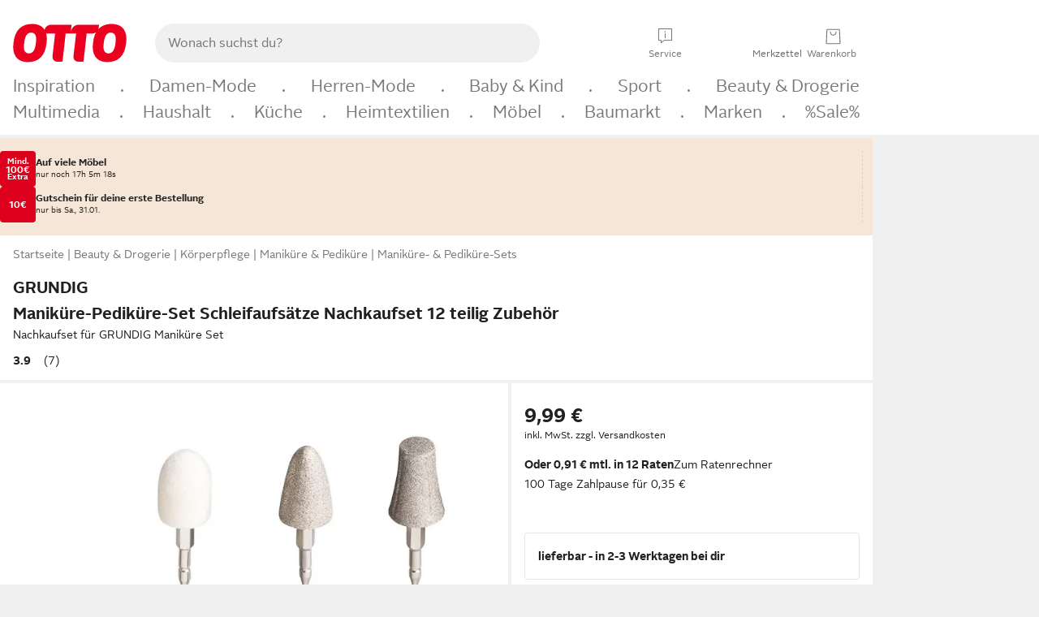

--- FILE ---
content_type: text/html;charset=utf-8
request_url: https://www.otto.de/p/grundig-manikuere-pedikuere-set-schleifaufsaetze-nachkaufset-12-teilig-zubehoer-nachkaufset-fuer-grundig-manikuere-set-S0J310DV/
body_size: 63162
content:
<!DOCTYPE html>
<html  data-pagecluster="Artikeldetailseite" lang="de">
<head>
    <meta charset="utf-8"/>
    
<link rel="preconnect" href="https://static.otto.de"/>
<link rel="preconnect" href="https://i.otto.de"/>
<link rel="dns-prefetch" href="https://otto.my.onetrust.eu"/>
<script src="/onex/assignments/dicing.js"></script>

<script>
window.__toggles__ = Object.freeze({apm_custom_error_assets_legacy: [true, true],bct_add_mini_actions: true,bct_disable_requests: false,bct_enable_doc_referrer_delay: [true, true],bct_handle_auxclick: true,bct_nitro_js_enabled: true,bct_track_external_call_time: true,bs_send_extended_data_to_elk: [false, true],bs_send_rum_data: false,bs_send_user_timings: false,bs_submit_merge_on_late_default: [false, true],cb_consent_receipt_trace_enabled: false,cb_enable_onetrust: true,cb_enable_onetrust_lazy_loading: false,cb_no_load_in_app_context: true,cb_onetrust_internal_hosting: true,cb_reconsent: false,coms_enable_attachment_upload: true,coms_enable_product_security_categories: true,coms_enable_terms_of_use_category: false,eprivacy_load_cb_lazy: true,ftneun_do_not_send_activation_revert: false,ftnine_benefit_sheet_v1_no_additional_events: false,ftnine_migrate_to_oc_snackbar: [false, true],ftthreebcn_combo_backoffice_enable_oic_improvements: [false, true],gr_apm_agent_disable: false,gr_apm_drop_unsampled_disable: false,gr_enable_legacy_helper: false,gr_track_device_pixel_ratio: true,gr_track_device_preferences: [true, true],gr_track_device_text_size: true,gr_track_legacy_pali_selectors: true,gr_tracking_enable_pdp_workaround: true,nucleus_activate_dialogue_id_tracking: true,nucleus_chatbot_android_autofocus: true,nucleus_chatbot_browser_id: [false, true],nucleus_chatbot_emergency_disable_entrypoint: false,nucleus_chatbot_enable_client_vad: false,nucleus_chatbot_show_new_recommendation_bullet_ui: true,nucleus_chatbot_typewriter_animation: true,nucleus_enable_xmas_weeks_design: false,nucleus_ftsn_717_search_term_parameter: [false, true],nucleus_voice_enabled: false,oc_back_to_top_button_enabled: [false, true],oc_button_submit_handle_prevent: [false, true],oc_enable_floating_focus: [true, true],oc_focused_dialog_v1_hide_prev_in_app: [true, true],oc_init_with_render_slice: false,oc_sheet_as_dialog_and_center_sheet: [false, true],oc_sheet_v1_disable_wait_for_content: [false, true],oc_sheet_v1_use_navigation_history: [false, true],ofc_om_exactag_enable: true,poly_notify_partially_supported: true,poly_redirect_unsupported: true,reptile_1283_enable_rating_opens_sheet: true,rui_return_reason_consolidation: [true, true],rui_show_additional_text: [false, true],rui_show_price_reduction: [false, true],sda_playout_disabled: false,verint_enable_xmsdk: true,wishlist_use_nexus: [false, true]});
</script>
<script src="/assets-polyfills/assets.polyfills.head.js" crossorigin="anonymous"></script>
<link rel="preload" href="https://static.otto.de/assets-static/components/assets/otto-sans.CtUYNJ_f.woff2" as="font" type="font/woff2" crossorigin="anonymous">
<link rel="preload" href="https://static.otto.de/assets-static/components/assets/otto-sans-bold.7ffBVm3L.woff2" as="font" type="font/woff2" crossorigin="anonymous">
<link rel="stylesheet" crossorigin href="https://static.otto.de/assets-static/components/assets/assets.components.fonts.BoxtrWpK.css">


<link rel="stylesheet" crossorigin href="https://static.otto.de/assets-static/components/assets/assets.components.styles.C93sivEC.css">


<link rel="stylesheet" crossorigin href="https://static.otto.de/assets-static/components/assets/assets.components.legacy.CuutkBW3.css">


<script crossorigin="" src="https://static.otto.de/assets-static/global-resources/assets/assets.global-resources.head.module.D5u1YuAr.js"></script>


<script type="module" crossorigin src="https://static.otto.de/assets-static/global-resources/assets/assets.global-resources.async.module.B7gAQepT.js"></script>


<script type="module" crossorigin src="https://static.otto.de/feature-components/quality/assets/ofc.quality.main.module.7eHanLGC.js"></script>


<script crossorigin="" src="https://static.otto.de/assets-static/global-pattern/assets/assets.global-pattern.main.module.DvekAb2c.js"></script>
<link rel="stylesheet" crossorigin="" href="https://static.otto.de/assets-static/global-pattern/assets/assets.global-pattern.main.NR-WDCG7.css">

</link>

<link rel="shortcut icon" type="image/x-icon" href="https://static.otto.de/assets-static/global-favicons/favicon.ico"/>
<link rel="icon" type="image/svg+xml" href="https://static.otto.de/assets-static/global-favicons/favicon.svg"/>
<link rel="icon" type="image/png" href="https://static.otto.de/assets-static/global-favicons/favicon-16x16.png" sizes="16x16"/>
<link rel="icon" type="image/png" href="https://static.otto.de/assets-static/global-favicons/favicon-32x32.png" sizes="32x32"/>
<link rel="icon" type="image/png" href="https://static.otto.de/assets-static/global-favicons/favicon-96x96.png" sizes="96x96"/>
<link rel="icon" type="image/png" href="https://static.otto.de/assets-static/global-favicons/favicon-128x128.png" sizes="128x128"/>
<link rel="icon" type="image/png" href="https://static.otto.de/assets-static/global-favicons/favicon-160x160.png" sizes="160x160"/>
<link rel="icon" type="image/png" href="https://static.otto.de/assets-static/global-favicons/favicon-192x192.png" sizes="192x192"/>
<link rel="icon" type="image/png" href="https://static.otto.de/assets-static/global-favicons/favicon-196x196.png" sizes="196x196"/>
<link rel="apple-touch-icon" href="https://static.otto.de/assets-static/global-favicons/apple-touch-icon.png"/>
<link rel="apple-touch-icon" href="https://static.otto.de/assets-static/global-favicons/apple-touch-icon-57x57.png" sizes="57x57"/>
<link rel="apple-touch-icon" href="https://static.otto.de/assets-static/global-favicons/apple-touch-icon-60x60.png" sizes="60x60"/>
<link rel="apple-touch-icon" href="https://static.otto.de/assets-static/global-favicons/apple-touch-icon-72x72.png" sizes="72x72"/>
<link rel="apple-touch-icon" href="https://static.otto.de/assets-static/global-favicons/apple-touch-icon-76x76.png" sizes="76x76"/>
<link rel="apple-touch-icon" href="https://static.otto.de/assets-static/global-favicons/apple-touch-icon-114x114.png" sizes="114x114"/>
<link rel="apple-touch-icon" href="https://static.otto.de/assets-static/global-favicons/apple-touch-icon-120x120.png" sizes="120x120"/>
<link rel="apple-touch-icon" href="https://static.otto.de/assets-static/global-favicons/apple-touch-icon-128x128.png" sizes="128x128"/>
<link rel="apple-touch-icon" href="https://static.otto.de/assets-static/global-favicons/apple-touch-icon-144x144.png" sizes="144x144"/>
<link rel="apple-touch-icon" href="https://static.otto.de/assets-static/global-favicons/apple-touch-icon-152x152.png" sizes="152x152"/>
<link rel="apple-touch-icon" href="https://static.otto.de/assets-static/global-favicons/apple-touch-icon-167x167.png" sizes="167x167"/>
<link rel="apple-touch-icon" href="https://static.otto.de/assets-static/global-favicons/apple-touch-icon-180x180.png" sizes="180x180"/>
<link rel="apple-touch-icon" href="https://static.otto.de/assets-static/global-favicons/apple-touch-icon-192x192.png" sizes="192x192"/>
<link rel="manifest" href="/static-proxy/assets-static/global-favicons/manifest.json"/>
<meta name="msapplication-TileColor" content="#ffffff"/>
<meta name="msapplication-navbutton-color" content="#d52b1e"/>
<meta name="theme-color" content="#f0f0f0"/>
<script crossorigin="" src="https://static.otto.de/assets-static/components/assets/assets.components.main.module.C7DJtOvw.js"></script>
<link rel="stylesheet" crossorigin="" href="https://static.otto.de/assets-static/components/assets/assets.components.main.B4T9086X.css">

</link>
<script type="module" crossorigin src="https://static.otto.de/assets-static/components/assets/assets.components.async.module.D2rvSfyt.js"></script>
<link rel="modulepreload" crossorigin href="https://static.otto.de/assets-static/components/assets/assets.components.vendor.module.CqJVz6Y8.js">


<script type="module" crossorigin src="https://static.otto.de/feature-components/online-marketing/assets/ofc.online-marketing.exactag.module.DZNurRJ9.js"></script>


<meta
  name="pinterest"
  content="nopin"
  description="Das Merken von Pins auf Pinterest ist von dieser Webseite aus leider nicht möglich.
Du möchtest dir ein Produkt trotzdem merken? Dann füge es direkt deinem Merkzettel auf OTTO hinzu – so hast du es jederzeit griffbereit!"
/>

<script type="module" crossorigin src="https://static.otto.de/customer-session-maintenance-assets/assets/identity.customer-session-maintenance.refresh.module.DHMkZH-4.js"></script>


    <meta name="viewport" content="width=device-width, initial-scale=1.0">
        <script type="module">
    ((s) => {
        s.type="text/javascript";
        s.src="https://f79a0c10c9b0.eu-central-1.sdk.awswaf.com/f79a0c10c9b0/c80b958be406/challenge.js";
        document.head.appendChild(s);
    })(document.createElement('script'));
</script>


    <title>Grundig Manik&#252;re-Pedik&#252;re-Set Schleifaufs&#228;tze Nachkaufset 12 teilig Zubeh&#246;r, Nachkaufset f&#252;r GRUNDIG Manik&#252;re Set</title>
<meta name="description" content="Tolle Angebote und Top Qualit&#228;t entdecken - Kauf auf Rechnung und Raten &#10004; Erf&#252;lle dir deine W&#252;nsche bei OTTO!"/>
<meta name="robots" content="index,follow"/>
<meta property="og:type" content="product">
<meta property="og:site_name" content="OTTO">
<meta property="og:title" content="Grundig Manik&#252;re-Pedik&#252;re-Set Schleifaufs&#228;tze Nachkaufset 12 teilig Zubeh&#246;r, Nachkaufset f&#252;r GRUNDIG Manik&#252;re Set">
<meta property="og:description" content="Tolle Angebote und Top Qualit&#228;t entdecken - Kauf auf Rechnung und Raten &#10004; Erf&#252;lle dir deine W&#252;nsche bei OTTO!">
<meta name="twitter:card" content="summary_large_image">
<meta name="twitter:site" content="@otto_de">
<meta name="twitter:description" content="Tolle Angebote und Top Qualit&#228;t entdecken - Kauf auf Rechnung und Raten &#10004; Erf&#252;lle dir deine W&#252;nsche bei OTTO!">
<link rel="canonical" href="https://www.otto.de/p/grundig-manikuere-pedikuere-set-schleifaufsaetze-nachkaufset-12-teilig-zubehoer-nachkaufset-fuer-grundig-manikuere-set-S0J310DV/">
<meta name="twitter:image" content="https://i.otto.de/i/otto/74ce465b-bce1-528c-a34c-850485ce7336/grundig-manikure-pedikure-set-schleifaufsatze-nachkaufset-12-teilig-zubehor-nachkaufset-fur-grundig-manikure-set.jpg?$formatz$">
<meta property="og:image" content="https://i.otto.de/i/otto/74ce465b-bce1-528c-a34c-850485ce7336/grundig-manikure-pedikure-set-schleifaufsatze-nachkaufset-12-teilig-zubehor-nachkaufset-fur-grundig-manikure-set.jpg?$formatz$">
<meta property="og:url" content="https://www.otto.de/p/grundig-manikuere-pedikuere-set-schleifaufsaetze-nachkaufset-12-teilig-zubehoer-nachkaufset-fuer-grundig-manikuere-set-S0J310DV/">
<script id="product_data_json" type="application/ld+json">{"@context": "https://schema.org/", "@type": "Product", "gtin13": "8715349200357", "sku": "S0J310DV", "name": "Grundig Maniküre-Pediküre-Set Schleifaufsätze Nachkaufset 12 teilig Zubehör, Nachkaufset für GRUNDIG Maniküre Set", "description": "<p>Profi Equipment mit hochwertigen Saphir Schleifaufsätzen zum Nachbestellen. Top Schleifaufsätze mit dem Grundig Nachbestell-Versprechen.</p> <p>Lieferumfang:</p> <p>Schleifzubehör u.a. mit</p> <p>Rundschleifer<br /> Spitzschleifer<br /> Saphirschleifer<br /> Saphirkegel<br /> feines Saphirrad<br /> Filzkegel<br /> Schleifbandaufsatz<br /> und 5x Schleifband</p>", "aggregateRating": {"@type": "AggregateRating", "ratingValue": "4", "reviewCount": "7"}, "offers": {"@type": "Offer", "url": "https://www.otto.de/p/grundig-manikuere-pedikuere-set-schleifaufsaetze-nachkaufset-12-teilig-zubehoer-nachkaufset-fuer-grundig-manikuere-set-S0J310DV/", "priceCurrency": "EUR", "price": "9.99", "itemCondition": "http://schema.org/NewCondition", "availability": "https://schema.org/InStock"}, "brand": {"@type": "Brand", "name": "Grundig"}, "image": ["https://i.otto.de/i/otto/74ce465b-bce1-528c-a34c-850485ce7336/grundig-manikure-pedikure-set-schleifaufsatze-nachkaufset-12-teilig-zubehor-nachkaufset-fur-grundig-manikure-set.jpg?$formatz$"]}</script>

    <script type="module" crossorigin src="/reco-core/assets/ft6bcn.reco-core.reco_assets.module.DV6kjDTq.js"></script>
<link rel="stylesheet" crossorigin href="/reco-core/assets/ft6bcn.reco-core.reco_assets.DnyagE2y.css">


<div style="display:none;" id="reco_cinema__toggle-state" data-toggle-state="{&quot;ENABLE_EMPLOYEE_BONUS_OTTO_UP_LOGO&quot;:false,&quot;ENABLE_PARALLELIZE_VARIATION_STREAM&quot;:false,&quot;ENABLE_NEW_PRODUCT_LINK&quot;:true,&quot;IMPORT_COMPARISON_ATTRIBUTES_FROM_BUCKET&quot;:true,&quot;USE_ONLY_NECESSARY_ACCESSORIES_FOR_RESTRICTED_PBK_LIST_AOS&quot;:true,&quot;ENABLE_PRODUCT_BLOCKLIST_FOR_AOS&quot;:true,&quot;ENABLE_PARALLELIZE_SUPPLIERS&quot;:true,&quot;USE_OPAL_RELATIONSHIPS&quot;:true,&quot;ENABLE_BEST_ALTERNATIVE_ENDPOINT&quot;:true,&quot;ENABLE_LAST_SEEN_ARTICLES_AT_MY_ACCOUNT&quot;:true,&quot;SHOW_DETAILVIEW_ONLY&quot;:false,&quot;ENABLE_VENDOR_CHIPS_FILTER&quot;:false,&quot;USE_NECESSARY_ACCESSORIES_FROM_KOSMOS&quot;:true,&quot;USE_ONLY_NECESSARY_ACCESSORIES_FOR_DYSON_AOS&quot;:true,&quot;USE_AFFINITY_SCORES&quot;:false,&quot;ENABLE_FILTERING_BY_SHOE_SIZES&quot;:true,&quot;SHOW_MORE_FROM_THE_SERIES&quot;:true,&quot;USE_TESLA_META&quot;:true,&quot;ENABLE_TRANSPARENT_BACKGROUND_FOR_TREND_CINEMAS&quot;:false,&quot;ENABLE_PARALLELIZE_ARTICLES_STREAM&quot;:true,&quot;USE_TESLA_TRONSNAROK&quot;:true,&quot;ENABLE_DISCOUNT_TAG_IN_RECOMMENDATION&quot;:true,&quot;ENABLE_SALEV2_THRESHOLD_CALCULATION&quot;:false,&quot;SWITCH_MOREFROMTHESERIES_AND_ALTERNATIVES_POSITION&quot;:false,&quot;ENABLE_PARALLELIZE_PRODUCT_STREAM&quot;:true,&quot;HIDE_EXCLUDED_DEAL_BADGES&quot;:false,&quot;ENABLE_PROCEED_WHERE_YOU_LEFT_OFF_CINEMA&quot;:false,&quot;ENABLE_FILTER_OUT_BLACK_FRIDAY_ON_STOREFRONT&quot;:false,&quot;ENABLE_FETCHING_VARIATIONS_IN_BATCHES&quot;:true,&quot;ENABLE_SHEET_SERVICE_FOR_DEALBADGES&quot;:true,&quot;ENABLE_ORIGIN_VARIATION_ID&quot;:true,&quot;TESLA_NO_FILTER&quot;:false,&quot;SHOW_DEALS&quot;:true,&quot;LOG_SUPPLIER_EXCEPTIONS&quot;:true,&quot;ENABLE_MORE_LIMIT_ON_RETRIEVED_ASSOCIATIONS&quot;:false,&quot;ALLOW_AOS_BUNDLES&quot;:false,&quot;SHOW_RADIO_EQUIPMENT_REGULATION&quot;:false,&quot;USE_TESLA_ARTHURDENT&quot;:true,&quot;ENABLE_BASKET_ENDPOINT&quot;:false,&quot;DISPLAY_LAST_SEEN_ARTICLES&quot;:true,&quot;ENABLE_ACCESSIBILITY_COMPONENT_FOR_ADD_ON_SALES&quot;:true,&quot;ENABLE_ORIGIN_VARIATION_PBK&quot;:true,&quot;ENABLE_COMPARISON_API_CONTROLLER&quot;:false,&quot;ENABLE_MAX_ALLOWED_PBK_DEDUPLICATION_FILTER&quot;:true,&quot;ENABLE_DEALS_RECOMMENDATIONS_API&quot;:false,&quot;ENABLE_OPT_OUT_DEFAULT_HEADLINE&quot;:true,&quot;USE_IS_BRAND_CLEAN_ON_BASKET_LAYER&quot;:true,&quot;ENABLE_NEW_SHEET_COMPONENT_ON_KUVO_TAG&quot;:true,&quot;ENABLE_FETCHING_COMPETITION_WINNERS_IN_BATCHES&quot;:true,&quot;USE_TESLA_HITCHHIKER&quot;:true}">
</div>
<script type="module" crossorigin src="https://static.otto.de/feature-components/compliance/assets/ofc.compliance.vendor.module.5I3re19H.js"></script>
<script type="module" crossorigin src="https://static.otto.de/feature-components/compliance/assets/ofc.compliance.style.module.C4rtJtep.js"></script>
<script type="module" crossorigin src="https://static.otto.de/feature-components/compliance/assets/ofc.compliance.style.module.NYCjwSUp.js"></script>
<script type="module" crossorigin src="https://static.otto.de/feature-components/compliance/assets/ofc.compliance.style.module.Cez9sQ53.js"></script>
<link rel="stylesheet" crossorigin href="https://static.otto.de/feature-components/compliance/assets/ofc.compliance.style.B0-AUvR_.css">
<link rel="stylesheet" crossorigin href="https://static.otto.de/feature-components/compliance/assets/ofc.compliance.style.DxBLEjGZ.css">
<link rel="stylesheet" crossorigin href="https://static.otto.de/feature-components/compliance/assets/ofc.compliance.style.Dg3II0Z-.css">




<script>
  window.o_reco = window.o_reco || {};
  window.o_reco.api = window.o_reco.api || {};
  window.o_reco.private = window.o_reco.private || {};
  window.o_reco.private.toggleState = JSON.parse(document.getElementById("reco_cinema__toggle-state").dataset.toggleState);

  window.o_reco.private.checkAssetsReady = ((selector, retries = 3) => {
    if (!window.o_reco.private.readyToListen && retries > 0) {
      setTimeout(window.o_reco.private.checkAssetsReady, 300, selector, retries - 1);
    } else {
      if (!window.o_reco.private.readyToListen) {
        let skeletonNodes = document.querySelectorAll(selector);
        skeletonNodes.forEach(node => node.parentNode.removeChild(node));
      }
    }
  });

  window.o_reco.private.delegate = function(originalFunction) {
    return function() {
      var passedArguments = arguments;
      return new Promise(function(resolve, reject) {
        o_global.eventLoader.onAllScriptsExecuted(10, function() {
          window.o_reco.private[originalFunction].apply(null, passedArguments).then(resolve).catch(reject);
        });
      });
    };
  };

  window.o_reco.private.delegateAndWrap = function(originalFunction) {
    return function() {
      var passedArguments = arguments;
      return new Promise(function(resolve) {
        o_global.eventLoader.onAllScriptsExecuted(10, function() {
          var result = window.o_reco.private[originalFunction].apply(null, passedArguments);
          resolve(result);
        });
      });
    };
  };

  window.o_reco.api.initializeCinema = window.o_reco.private.delegateAndWrap("initializeCinema");
  window.o_reco.api.initializeExpandableCinema = window.o_reco.private.delegateAndWrap("initializeExpandableCinema");

  window.o_reco.api.loadRecommendationsForDetailView = window.o_reco.private.delegateAndWrap("asyncLoadRecommendationsForDetailView");

  window.o_reco.api.loadRecommendationsForOrderOverview = window.o_reco.private.delegateAndWrap("loadRecommendationsForOrderOverview");

  window.o_reco.api.loadRecommendationsForWishlist = window.o_reco.private.delegate("loadRecommendationsForWishlist");

  window.o_reco.api.loadRecommendationsForEntryPage = window.o_reco.private.delegateAndWrap("loadRecommendationsForEntryPage");

  window.o_reco.api.loadBounceLayerCinema = window.o_reco.private.delegateAndWrap("loadBounceLayerCinema");

  o_global.eventQBus.emit("ft6bcn.reco.init", ".reco.cinema.needsInitialization");
</script>

    <script type="module" crossorigin src="/reco-comparison-frontend/assets/ft6bcn.reco-comparison-frontend.assets.module.y455kzvr.js"></script>
<link rel="stylesheet" crossorigin href="/reco-comparison-frontend/assets/ft6bcn.reco-comparison-frontend.assets.2f8-SyCr.css">



    <link rel="stylesheet" type="text/css" href="https://static.otto.de/product-assets/bundle-MVHKOW4D.css" crossorigin="anonymous"/>
</head>

<body class="product-system so_footerswitch">

    <div class="ts-bct" data-ts_sfid="62fb7197d354363c64786a2389ec8f991057102937"></div>

    <div
        class="gridAndInfoContainer pdp-frame"
        data-variation-id="S0J310DVH707"
        data-article-number="S0J310DV"
        data-product-id="S0J310DV">
        <div class="gridContainer mo-frame wrapper">
            <header class="withSubMenu"><link rel="stylesheet" crossorigin href="/header/reptile.header.head.DQ3_Uczk.css">


<script type="module" crossorigin src="https://static.otto.de/chameleon/turtle/reptile.turtle.head-js.module.CuU0bd70.js"></script>
<link rel="modulepreload" crossorigin href="https://static.otto.de/chameleon/turtle/reptile.turtle.dom-client.module.Dl8zL94A.js">



<div class="find_header js_find_header find_header--hideSearchIconOnTop">
    <div class="find_headerContent">
        <!-- mobileMenuIcon -->
        <div class="find_mobileMenuWrapper">
            <nav-mobile-menu-button class="nav_menu-toggle-button" data-controls="nav-menu-root-sheet" data-menu-root="nav_menu" data-menu-wrapper="nav_mobile-menu-wrapper" data-nav-initialized="data-nav-initialized" data-nav-track="true" data-nav-tracking-menu-close="[{&quot;method&quot;:&quot;submitEvent&quot;,&quot;dataContainer&quot;:{&quot;nav_MenuAction&quot;:[&quot;close&quot;]}}]" data-nav-tracking-menu-exit="[{&quot;method&quot;:&quot;submitEvent&quot;,&quot;dataContainer&quot;:{&quot;nav_MenuAction&quot;:[&quot;exit&quot;]}}]" data-nav-tracking-menu-open="[{&quot;method&quot;:&quot;submitEvent&quot;,&quot;dataContainer&quot;:{&quot;nav_MenuAction&quot;:[&quot;open&quot;]}}]" id="nav_menu-toggle-button" style="display: none;"><p class="nav_menu-toggle-button__icon"></p><p class="nav_menu-toggle-button__title-closed">Sortiment</p><p class="nav_menu-toggle-button__title-open">Schließen</p></nav-mobile-menu-button>
        </div>

        <!-- logo -->
        <div class="find_ottoLogo" data-qa="ftfind-otto-logo-wrapper">
            <a href="/" class="ts-link" data-ts-link="{&quot;san_Header&quot;:&quot;logo&quot;}" title="zur Homepage">
                <svg class="pl_logo" role="img"><use href="/static-proxy/assets-static/icons/pl_logo_otto.svg#pl_logo_otto" xlink:href="/static-proxy/assets-static/icons/pl_logo_otto.svg#pl_logo_otto"/></svg>
            </a>
        </div>

        <!-- searchbar -->
        <script type="module" crossorigin src="/stomachshop/squirrel.stomachshop.searchbar.module.Bxb1kJpX.js"></script>
<link rel="modulepreload" crossorigin href="/stomachshop/squirrel.stomachshop.shared.module.CnJoUSmT.js">
<link rel="modulepreload" crossorigin href="/stomachshop/squirrel.stomachshop.sanHeader.module.CYATujs8.js">
<link rel="stylesheet" crossorigin href="/stomachshop/squirrel.stomachshop.searchbar.85yoUaEx.css">
<div id="js_squirrel_stomachshop" class="squirrel_searchContainer js_squirrel_searchContainer">
  <div class="squirrel_searchbarWrapper js_squirrel_searchbarWrapper">
    <form class="js_squirrel_searchForm squirrel_searchForm" action="/suche" data-article-number-search="/p/search/" role="search">
      <div class="squirrel_searchline">
        <div class="squirrel_searchbar js_squirrel_searchbar">
          <span id="squirrel_searchfieldDescription">Verwende die Pfeiltasten, um Suchvorschläge oder deine Suchhistorie auszuwählen.</span>
          <input class="squirrel_searchfield js_squirrel_searchbar__input oc-copy-125"
                 data-qa-id="search-field" data-qa="ftfind-search-field"
                 type="text"
                 placeholder="Wonach suchst du?"
                 autocomplete="off"
                 maxlength="150"
                 disabled="disabled"
                 aria-describedby="squirrel_searchfieldDescription"/>
          <oc-icon-button-v2 class="squirrel_submit-button squirrel_searchbar__submit js_squirrel_searchbar__submit"
                             data-qa-id="search-field-submit"
                             icon="search"
                             icon-color="var(--oc-base-color-black-100, #212121)"
                             variant="inverted-transparent"
                             oc-aria-label="Suche abschicken">
          </oc-icon-button-v2>
        </div>
      </div>
    </form>
  </div>

</div>
<div
        class="js_squirrel_navSliderContainer"
        id="squirrel_nav_slider_wrapper"
        style="display: none"
>
  <nav-empty-suggest-slider class="nav_empty-suggest-slider-container" style="display:none;"><oc-cinema-v1 class="nav_oc-slider nav_slider-cinema_js" data-nav-track="true" data-nav-tracking-first-scroll-empty-suggest-slider="[{&quot;method&quot;:&quot;submitEvent&quot;,&quot;dataContainer&quot;:{&quot;nav_SliderType&quot;:[&quot;empty_state_static_deals_slider&quot;],&quot;nav_SliderActivity&quot;:[&quot;slide&quot;]}}]" data-nav-tracking-view-empty-suggest-slider="[{&quot;method&quot;:&quot;submitEventMerge&quot;,&quot;eventMergeId&quot;:&quot;merge-id&quot;,&quot;dataContainer&quot;:{},&quot;action&quot;:{&quot;name&quot;:&quot;open&quot;,&quot;features&quot;:[{&quot;id&quot;:&quot;nav_empty_state_slider_b0e46d9c-42bd-477f-846a-4893d5de4ed2&quot;,&quot;name&quot;:&quot;EmptyStateSliderDetails&quot;,&quot;labels&quot;:{&quot;nav_EmptyStateSliderChipCount&quot;:[&quot;5&quot;],&quot;nav_EmptyStateSliderCluster&quot;:[&quot;static_deals&quot;]},&quot;position&quot;:1,&quot;status&quot;:&quot;loaded&quot;},{&quot;id&quot;:&quot;nav_empty_state_slider_b0e46d9c-42bd-477f-846a-4893d5de4ed2_0&quot;,&quot;name&quot;:&quot;EmptyStateSliderChips&quot;,&quot;labels&quot;:{&quot;nav_EmptyStateSliderCluster&quot;:[&quot;static_deals&quot;],&quot;nav_EmptyStateSliderChip&quot;:[&quot;Deal des Tages&quot;]},&quot;parentId&quot;:&quot;nav_empty_state_slider_b0e46d9c-42bd-477f-846a-4893d5de4ed2&quot;,&quot;position&quot;:1,&quot;status&quot;:&quot;loaded&quot;},{&quot;id&quot;:&quot;nav_empty_state_slider_b0e46d9c-42bd-477f-846a-4893d5de4ed2_1&quot;,&quot;name&quot;:&quot;EmptyStateSliderChips&quot;,&quot;labels&quot;:{&quot;nav_EmptyStateSliderCluster&quot;:[&quot;static_deals&quot;],&quot;nav_EmptyStateSliderChip&quot;:[&quot;Deals der Woche&quot;]},&quot;parentId&quot;:&quot;nav_empty_state_slider_b0e46d9c-42bd-477f-846a-4893d5de4ed2&quot;,&quot;position&quot;:2,&quot;status&quot;:&quot;loaded&quot;},{&quot;id&quot;:&quot;nav_empty_state_slider_b0e46d9c-42bd-477f-846a-4893d5de4ed2_2&quot;,&quot;name&quot;:&quot;EmptyStateSliderChips&quot;,&quot;labels&quot;:{&quot;nav_EmptyStateSliderCluster&quot;:[&quot;static_deals&quot;],&quot;nav_EmptyStateSliderChip&quot;:[&quot;Deals des Monats&quot;]},&quot;parentId&quot;:&quot;nav_empty_state_slider_b0e46d9c-42bd-477f-846a-4893d5de4ed2&quot;,&quot;position&quot;:3,&quot;status&quot;:&quot;loaded&quot;},{&quot;id&quot;:&quot;nav_empty_state_slider_b0e46d9c-42bd-477f-846a-4893d5de4ed2_3&quot;,&quot;name&quot;:&quot;EmptyStateSliderChips&quot;,&quot;labels&quot;:{&quot;nav_EmptyStateSliderCluster&quot;:[&quot;static_deals&quot;],&quot;nav_EmptyStateSliderChip&quot;:[&quot;Super-Sale&quot;]},&quot;parentId&quot;:&quot;nav_empty_state_slider_b0e46d9c-42bd-477f-846a-4893d5de4ed2&quot;,&quot;position&quot;:4,&quot;status&quot;:&quot;loaded&quot;},{&quot;id&quot;:&quot;nav_empty_state_slider_b0e46d9c-42bd-477f-846a-4893d5de4ed2_4&quot;,&quot;name&quot;:&quot;EmptyStateSliderChips&quot;,&quot;labels&quot;:{&quot;nav_EmptyStateSliderCluster&quot;:[&quot;static_deals&quot;],&quot;nav_EmptyStateSliderChip&quot;:[&quot;Winter-Sale&quot;]},&quot;parentId&quot;:&quot;nav_empty_state_slider_b0e46d9c-42bd-477f-846a-4893d5de4ed2&quot;,&quot;position&quot;:5,&quot;status&quot;:&quot;loaded&quot;}]}}]" oc-aria-label="Kategorien für Aktionen" resizing="none"><oc-card-v2 class="nav_oc-slider__card nav_slider-item_js" data-nav-track="true" data-nav-tracking-click-empty-suggest-slider-item="[{&quot;method&quot;:&quot;trackOnNextPageImpression&quot;,&quot;dataContainer&quot;:{&quot;wk.nav_SearchSliderItem&quot;:[&quot;Deal des Tages&quot;],&quot;wk.nav_MenuRank&quot;:[&quot;1&quot;],&quot;wk.nav_SearchSlider&quot;:[&quot;empty_state_static_deals_slider&quot;],&quot;wk.nav_MenuLevel&quot;:[&quot;3&quot;],&quot;wk.nav_MenuTitle&quot;:[&quot;Deal des Tages&quot;],&quot;wk.nav_MenuType&quot;:[&quot;curated&quot;],&quot;san_Interaction&quot;:[&quot;empty_state_slider&quot;],&quot;san_Navigation&quot;:[&quot;empty_state_slider&quot;],&quot;nav_MenuAction&quot;:[&quot;click&quot;]}},{&quot;method&quot;:&quot;submitMove&quot;,&quot;dataContainer&quot;:{},&quot;action&quot;:{&quot;name&quot;:&quot;click&quot;,&quot;features&quot;:[{&quot;id&quot;:&quot;nav_empty_state_slider_b0e46d9c-42bd-477f-846a-4893d5de4ed2&quot;,&quot;name&quot;:&quot;EmptyStateSliderDetails&quot;,&quot;labels&quot;:{&quot;nav_EmptyStateSliderChipCount&quot;:[&quot;5&quot;],&quot;nav_EmptyStateSliderCluster&quot;:[&quot;static_deals&quot;]},&quot;position&quot;:1,&quot;status&quot;:&quot;clicked&quot;},{&quot;id&quot;:&quot;nav_empty_state_slider_b0e46d9c-42bd-477f-846a-4893d5de4ed2_0&quot;,&quot;name&quot;:&quot;EmptyStateSliderChips&quot;,&quot;labels&quot;:{&quot;nav_EmptyStateSliderCluster&quot;:[&quot;static_deals&quot;],&quot;nav_EmptyStateSliderChip&quot;:[&quot;Deal des Tages&quot;]},&quot;parentId&quot;:&quot;nav_empty_state_slider_b0e46d9c-42bd-477f-846a-4893d5de4ed2&quot;,&quot;position&quot;:1,&quot;status&quot;:&quot;clicked&quot;}]}}]" oc-aria-label="Zu Produkten für Deal des Tages" size="100"><a aria-label="Zu Produkten für Deal des Tages" href="/sale/deal-des-tages/" slot="primary-action"></a><div class="nav_oc-slider-item"><picture class="nav_oc-slider-item__image"><source media="(max-width: 48em)" srcset="https://i.otto.de/i/otto/001_2021_42_sale_deal_des_tages_kleine_shoppromotion_design_189585?w=48&amp;h=48&amp;upscale=true&amp;fmt=webp&amp; 1x, https://i.otto.de/i/otto/001_2021_42_sale_deal_des_tages_kleine_shoppromotion_design_189585?w=96&amp;h=96&amp;upscale=true&amp;fmt=webp&amp; 2x, https://i.otto.de/i/otto/001_2021_42_sale_deal_des_tages_kleine_shoppromotion_design_189585?w=144&amp;h=144&amp;upscale=true&amp;fmt=webp&amp; 3x" type="image/webp" /><source media="(min-width: 48em)" srcset="https://i.otto.de/i/otto/001_2021_42_sale_deal_des_tages_kleine_shoppromotion_design_189585?w=56&amp;h=56&amp;upscale=true&amp;fmt=webp&amp; 1x, https://i.otto.de/i/otto/001_2021_42_sale_deal_des_tages_kleine_shoppromotion_design_189585?w=112&amp;h=112&amp;upscale=true&amp;fmt=webp&amp; 2x, https://i.otto.de/i/otto/001_2021_42_sale_deal_des_tages_kleine_shoppromotion_design_189585?w=168&amp;h=168&amp;upscale=true&amp;fmt=webp&amp; 3x" type="image/webp" /><source media="(max-width: 48em)" srcset="https://i.otto.de/i/otto/001_2021_42_sale_deal_des_tages_kleine_shoppromotion_design_189585?w=48&amp;h=48&amp;upscale=true&amp; 1x, https://i.otto.de/i/otto/001_2021_42_sale_deal_des_tages_kleine_shoppromotion_design_189585?w=96&amp;h=96&amp;upscale=true&amp; 2x, https://i.otto.de/i/otto/001_2021_42_sale_deal_des_tages_kleine_shoppromotion_design_189585?w=144&amp;h=144&amp;upscale=true&amp; 3x" /><source media="(min-width: 48em)" srcset="https://i.otto.de/i/otto/001_2021_42_sale_deal_des_tages_kleine_shoppromotion_design_189585?w=56&amp;h=56&amp;upscale=true&amp; 1x, https://i.otto.de/i/otto/001_2021_42_sale_deal_des_tages_kleine_shoppromotion_design_189585?w=112&amp;h=112&amp;upscale=true&amp; 2x, https://i.otto.de/i/otto/001_2021_42_sale_deal_des_tages_kleine_shoppromotion_design_189585?w=168&amp;h=168&amp;upscale=true&amp; 3x" /><img loading="lazy" src="https://i.otto.de/i/otto/001_2021_42_sale_deal_des_tages_kleine_shoppromotion_design_189585?w=200&amp;h=200&amp;upscale=true&amp;" /></picture><div class="nav_oc-slider-item__text">Deal des Tages</div></div></oc-card-v2><oc-card-v2 class="nav_oc-slider__card nav_slider-item_js" data-nav-track="true" data-nav-tracking-click-empty-suggest-slider-item="[{&quot;method&quot;:&quot;trackOnNextPageImpression&quot;,&quot;dataContainer&quot;:{&quot;wk.nav_SearchSliderItem&quot;:[&quot;Deals der Woche&quot;],&quot;wk.nav_MenuRank&quot;:[&quot;2&quot;],&quot;wk.nav_SearchSlider&quot;:[&quot;empty_state_static_deals_slider&quot;],&quot;wk.nav_MenuLevel&quot;:[&quot;3&quot;],&quot;wk.nav_MenuTitle&quot;:[&quot;Deals der Woche&quot;],&quot;wk.nav_MenuType&quot;:[&quot;curated&quot;],&quot;san_Interaction&quot;:[&quot;empty_state_slider&quot;],&quot;san_Navigation&quot;:[&quot;empty_state_slider&quot;],&quot;nav_MenuAction&quot;:[&quot;click&quot;]}},{&quot;method&quot;:&quot;submitMove&quot;,&quot;dataContainer&quot;:{},&quot;action&quot;:{&quot;name&quot;:&quot;click&quot;,&quot;features&quot;:[{&quot;id&quot;:&quot;nav_empty_state_slider_b0e46d9c-42bd-477f-846a-4893d5de4ed2&quot;,&quot;name&quot;:&quot;EmptyStateSliderDetails&quot;,&quot;labels&quot;:{&quot;nav_EmptyStateSliderChipCount&quot;:[&quot;5&quot;],&quot;nav_EmptyStateSliderCluster&quot;:[&quot;static_deals&quot;]},&quot;position&quot;:1,&quot;status&quot;:&quot;clicked&quot;},{&quot;id&quot;:&quot;nav_empty_state_slider_b0e46d9c-42bd-477f-846a-4893d5de4ed2_1&quot;,&quot;name&quot;:&quot;EmptyStateSliderChips&quot;,&quot;labels&quot;:{&quot;nav_EmptyStateSliderCluster&quot;:[&quot;static_deals&quot;],&quot;nav_EmptyStateSliderChip&quot;:[&quot;Deals der Woche&quot;]},&quot;parentId&quot;:&quot;nav_empty_state_slider_b0e46d9c-42bd-477f-846a-4893d5de4ed2&quot;,&quot;position&quot;:2,&quot;status&quot;:&quot;clicked&quot;}]}}]" oc-aria-label="Zu Produkten für Deals der Woche" size="100"><a aria-label="Zu Produkten für Deals der Woche" href="/sale/deals-der-woche/" slot="primary-action"></a><div class="nav_oc-slider-item"><picture class="nav_oc-slider-item__image"><source media="(max-width: 48em)" srcset="https://i.otto.de/i/otto/mpp360_131652_163773?w=48&amp;h=48&amp;upscale=true&amp;fmt=webp&amp; 1x, https://i.otto.de/i/otto/mpp360_131652_163773?w=96&amp;h=96&amp;upscale=true&amp;fmt=webp&amp; 2x, https://i.otto.de/i/otto/mpp360_131652_163773?w=144&amp;h=144&amp;upscale=true&amp;fmt=webp&amp; 3x" type="image/webp" /><source media="(min-width: 48em)" srcset="https://i.otto.de/i/otto/mpp360_131652_163773?w=56&amp;h=56&amp;upscale=true&amp;fmt=webp&amp; 1x, https://i.otto.de/i/otto/mpp360_131652_163773?w=112&amp;h=112&amp;upscale=true&amp;fmt=webp&amp; 2x, https://i.otto.de/i/otto/mpp360_131652_163773?w=168&amp;h=168&amp;upscale=true&amp;fmt=webp&amp; 3x" type="image/webp" /><source media="(max-width: 48em)" srcset="https://i.otto.de/i/otto/mpp360_131652_163773?w=48&amp;h=48&amp;upscale=true&amp; 1x, https://i.otto.de/i/otto/mpp360_131652_163773?w=96&amp;h=96&amp;upscale=true&amp; 2x, https://i.otto.de/i/otto/mpp360_131652_163773?w=144&amp;h=144&amp;upscale=true&amp; 3x" /><source media="(min-width: 48em)" srcset="https://i.otto.de/i/otto/mpp360_131652_163773?w=56&amp;h=56&amp;upscale=true&amp; 1x, https://i.otto.de/i/otto/mpp360_131652_163773?w=112&amp;h=112&amp;upscale=true&amp; 2x, https://i.otto.de/i/otto/mpp360_131652_163773?w=168&amp;h=168&amp;upscale=true&amp; 3x" /><img loading="lazy" src="https://i.otto.de/i/otto/mpp360_131652_163773?w=200&amp;h=200&amp;upscale=true&amp;" /></picture><div class="nav_oc-slider-item__text">Deals der Woche</div></div></oc-card-v2><oc-card-v2 base64-href="Lz9zZWxla3Rpb249KHVuZC4oaXN0LmFrdGlvbi5kZWFsLWRlcy1tb25hdHMpLih+Lih2LjEpKSk=" class="nav_oc-slider__card nav_slider-item_js" data-nav-track="true" data-nav-tracking-click-empty-suggest-slider-item="[{&quot;method&quot;:&quot;trackOnNextPageImpression&quot;,&quot;dataContainer&quot;:{&quot;wk.nav_SearchSliderItem&quot;:[&quot;Deals des Monats&quot;],&quot;wk.nav_MenuRank&quot;:[&quot;3&quot;],&quot;wk.nav_SearchSlider&quot;:[&quot;empty_state_static_deals_slider&quot;],&quot;wk.nav_MenuLevel&quot;:[&quot;3&quot;],&quot;wk.nav_MenuTitle&quot;:[&quot;Deals des Monats&quot;],&quot;wk.nav_MenuType&quot;:[&quot;curated&quot;],&quot;san_Interaction&quot;:[&quot;empty_state_slider&quot;],&quot;san_Navigation&quot;:[&quot;empty_state_slider&quot;],&quot;nav_MenuAction&quot;:[&quot;click&quot;]}},{&quot;method&quot;:&quot;submitMove&quot;,&quot;dataContainer&quot;:{},&quot;action&quot;:{&quot;name&quot;:&quot;click&quot;,&quot;features&quot;:[{&quot;id&quot;:&quot;nav_empty_state_slider_b0e46d9c-42bd-477f-846a-4893d5de4ed2&quot;,&quot;name&quot;:&quot;EmptyStateSliderDetails&quot;,&quot;labels&quot;:{&quot;nav_EmptyStateSliderChipCount&quot;:[&quot;5&quot;],&quot;nav_EmptyStateSliderCluster&quot;:[&quot;static_deals&quot;]},&quot;position&quot;:1,&quot;status&quot;:&quot;clicked&quot;},{&quot;id&quot;:&quot;nav_empty_state_slider_b0e46d9c-42bd-477f-846a-4893d5de4ed2_2&quot;,&quot;name&quot;:&quot;EmptyStateSliderChips&quot;,&quot;labels&quot;:{&quot;nav_EmptyStateSliderCluster&quot;:[&quot;static_deals&quot;],&quot;nav_EmptyStateSliderChip&quot;:[&quot;Deals des Monats&quot;]},&quot;parentId&quot;:&quot;nav_empty_state_slider_b0e46d9c-42bd-477f-846a-4893d5de4ed2&quot;,&quot;position&quot;:3,&quot;status&quot;:&quot;clicked&quot;}]}}]" oc-aria-label="Zu Produkten für Deals des Monats" size="100"><div class="nav_oc-slider-item"><picture class="nav_oc-slider-item__image"><source media="(max-width: 48em)" srcset="https://i.otto.de/i/otto/mpp360_131654_163774?w=48&amp;h=48&amp;upscale=true&amp;fmt=webp&amp; 1x, https://i.otto.de/i/otto/mpp360_131654_163774?w=96&amp;h=96&amp;upscale=true&amp;fmt=webp&amp; 2x, https://i.otto.de/i/otto/mpp360_131654_163774?w=144&amp;h=144&amp;upscale=true&amp;fmt=webp&amp; 3x" type="image/webp" /><source media="(min-width: 48em)" srcset="https://i.otto.de/i/otto/mpp360_131654_163774?w=56&amp;h=56&amp;upscale=true&amp;fmt=webp&amp; 1x, https://i.otto.de/i/otto/mpp360_131654_163774?w=112&amp;h=112&amp;upscale=true&amp;fmt=webp&amp; 2x, https://i.otto.de/i/otto/mpp360_131654_163774?w=168&amp;h=168&amp;upscale=true&amp;fmt=webp&amp; 3x" type="image/webp" /><source media="(max-width: 48em)" srcset="https://i.otto.de/i/otto/mpp360_131654_163774?w=48&amp;h=48&amp;upscale=true&amp; 1x, https://i.otto.de/i/otto/mpp360_131654_163774?w=96&amp;h=96&amp;upscale=true&amp; 2x, https://i.otto.de/i/otto/mpp360_131654_163774?w=144&amp;h=144&amp;upscale=true&amp; 3x" /><source media="(min-width: 48em)" srcset="https://i.otto.de/i/otto/mpp360_131654_163774?w=56&amp;h=56&amp;upscale=true&amp; 1x, https://i.otto.de/i/otto/mpp360_131654_163774?w=112&amp;h=112&amp;upscale=true&amp; 2x, https://i.otto.de/i/otto/mpp360_131654_163774?w=168&amp;h=168&amp;upscale=true&amp; 3x" /><img loading="lazy" src="https://i.otto.de/i/otto/mpp360_131654_163774?w=200&amp;h=200&amp;upscale=true&amp;" /></picture><div class="nav_oc-slider-item__text">Deals des<br />Monats</div></div></oc-card-v2><oc-card-v2 base64-href="Lz9zZWxla3Rpb249KHVuZC4oaXN0LmFrdGlvbi5zdXBlci1zYWxlKS4oaXN0LnJhYmF0dC4zMCkuKH4uKHYuMSkpKQ==" class="nav_oc-slider__card nav_slider-item_js" data-nav-track="true" data-nav-tracking-click-empty-suggest-slider-item="[{&quot;method&quot;:&quot;trackOnNextPageImpression&quot;,&quot;dataContainer&quot;:{&quot;wk.nav_SearchSliderItem&quot;:[&quot;Super-Sale&quot;],&quot;wk.nav_MenuRank&quot;:[&quot;4&quot;],&quot;wk.nav_SearchSlider&quot;:[&quot;empty_state_static_deals_slider&quot;],&quot;wk.nav_MenuLevel&quot;:[&quot;3&quot;],&quot;wk.nav_MenuTitle&quot;:[&quot;Super-Sale&quot;],&quot;wk.nav_MenuType&quot;:[&quot;curated&quot;],&quot;san_Interaction&quot;:[&quot;empty_state_slider&quot;],&quot;san_Navigation&quot;:[&quot;empty_state_slider&quot;],&quot;nav_MenuAction&quot;:[&quot;click&quot;]}},{&quot;method&quot;:&quot;submitMove&quot;,&quot;dataContainer&quot;:{},&quot;action&quot;:{&quot;name&quot;:&quot;click&quot;,&quot;features&quot;:[{&quot;id&quot;:&quot;nav_empty_state_slider_b0e46d9c-42bd-477f-846a-4893d5de4ed2&quot;,&quot;name&quot;:&quot;EmptyStateSliderDetails&quot;,&quot;labels&quot;:{&quot;nav_EmptyStateSliderChipCount&quot;:[&quot;5&quot;],&quot;nav_EmptyStateSliderCluster&quot;:[&quot;static_deals&quot;]},&quot;position&quot;:1,&quot;status&quot;:&quot;clicked&quot;},{&quot;id&quot;:&quot;nav_empty_state_slider_b0e46d9c-42bd-477f-846a-4893d5de4ed2_3&quot;,&quot;name&quot;:&quot;EmptyStateSliderChips&quot;,&quot;labels&quot;:{&quot;nav_EmptyStateSliderCluster&quot;:[&quot;static_deals&quot;],&quot;nav_EmptyStateSliderChip&quot;:[&quot;Super-Sale&quot;]},&quot;parentId&quot;:&quot;nav_empty_state_slider_b0e46d9c-42bd-477f-846a-4893d5de4ed2&quot;,&quot;position&quot;:4,&quot;status&quot;:&quot;clicked&quot;}]}}]" oc-aria-label="Zu Produkten für Super-Sale" size="100"><div class="nav_oc-slider-item"><picture class="nav_oc-slider-item__image"><source media="(max-width: 48em)" srcset="https://i.otto.de/i/otto/mpp360_263048_426292?w=48&amp;h=48&amp;upscale=true&amp;fmt=webp&amp; 1x, https://i.otto.de/i/otto/mpp360_263048_426292?w=96&amp;h=96&amp;upscale=true&amp;fmt=webp&amp; 2x, https://i.otto.de/i/otto/mpp360_263048_426292?w=144&amp;h=144&amp;upscale=true&amp;fmt=webp&amp; 3x" type="image/webp" /><source media="(min-width: 48em)" srcset="https://i.otto.de/i/otto/mpp360_263048_426292?w=56&amp;h=56&amp;upscale=true&amp;fmt=webp&amp; 1x, https://i.otto.de/i/otto/mpp360_263048_426292?w=112&amp;h=112&amp;upscale=true&amp;fmt=webp&amp; 2x, https://i.otto.de/i/otto/mpp360_263048_426292?w=168&amp;h=168&amp;upscale=true&amp;fmt=webp&amp; 3x" type="image/webp" /><source media="(max-width: 48em)" srcset="https://i.otto.de/i/otto/mpp360_263048_426292?w=48&amp;h=48&amp;upscale=true&amp; 1x, https://i.otto.de/i/otto/mpp360_263048_426292?w=96&amp;h=96&amp;upscale=true&amp; 2x, https://i.otto.de/i/otto/mpp360_263048_426292?w=144&amp;h=144&amp;upscale=true&amp; 3x" /><source media="(min-width: 48em)" srcset="https://i.otto.de/i/otto/mpp360_263048_426292?w=56&amp;h=56&amp;upscale=true&amp; 1x, https://i.otto.de/i/otto/mpp360_263048_426292?w=112&amp;h=112&amp;upscale=true&amp; 2x, https://i.otto.de/i/otto/mpp360_263048_426292?w=168&amp;h=168&amp;upscale=true&amp; 3x" /><img loading="lazy" src="https://i.otto.de/i/otto/mpp360_263048_426292?w=200&amp;h=200&amp;upscale=true&amp;" /></picture><div class="nav_oc-slider-item__text">Super-Sale</div></div></oc-card-v2><oc-card-v2 base64-href="Lz9zZWxla3Rpb249KHVuZC4oaXN0LmFrdGlvbi53aW50ZXItc2FsZSkuKGlzdC5yZWR1emllcnQpLih+Lih2LjEpKSk=" class="nav_oc-slider__card nav_slider-item_js" data-nav-track="true" data-nav-tracking-click-empty-suggest-slider-item="[{&quot;method&quot;:&quot;trackOnNextPageImpression&quot;,&quot;dataContainer&quot;:{&quot;wk.nav_SearchSliderItem&quot;:[&quot;Winter-Sale&quot;],&quot;wk.nav_MenuRank&quot;:[&quot;5&quot;],&quot;wk.nav_SearchSlider&quot;:[&quot;empty_state_static_deals_slider&quot;],&quot;wk.nav_MenuLevel&quot;:[&quot;3&quot;],&quot;wk.nav_MenuTitle&quot;:[&quot;Winter-Sale&quot;],&quot;wk.nav_MenuType&quot;:[&quot;curated&quot;],&quot;san_Interaction&quot;:[&quot;empty_state_slider&quot;],&quot;san_Navigation&quot;:[&quot;empty_state_slider&quot;],&quot;nav_MenuAction&quot;:[&quot;click&quot;]}},{&quot;method&quot;:&quot;submitMove&quot;,&quot;dataContainer&quot;:{},&quot;action&quot;:{&quot;name&quot;:&quot;click&quot;,&quot;features&quot;:[{&quot;id&quot;:&quot;nav_empty_state_slider_b0e46d9c-42bd-477f-846a-4893d5de4ed2&quot;,&quot;name&quot;:&quot;EmptyStateSliderDetails&quot;,&quot;labels&quot;:{&quot;nav_EmptyStateSliderChipCount&quot;:[&quot;5&quot;],&quot;nav_EmptyStateSliderCluster&quot;:[&quot;static_deals&quot;]},&quot;position&quot;:1,&quot;status&quot;:&quot;clicked&quot;},{&quot;id&quot;:&quot;nav_empty_state_slider_b0e46d9c-42bd-477f-846a-4893d5de4ed2_4&quot;,&quot;name&quot;:&quot;EmptyStateSliderChips&quot;,&quot;labels&quot;:{&quot;nav_EmptyStateSliderCluster&quot;:[&quot;static_deals&quot;],&quot;nav_EmptyStateSliderChip&quot;:[&quot;Winter-Sale&quot;]},&quot;parentId&quot;:&quot;nav_empty_state_slider_b0e46d9c-42bd-477f-846a-4893d5de4ed2&quot;,&quot;position&quot;:5,&quot;status&quot;:&quot;clicked&quot;}]}}]" oc-aria-label="Zu Produkten für Winter-Sale" size="100"><div class="nav_oc-slider-item"><picture class="nav_oc-slider-item__image"><source media="(max-width: 48em)" srcset="https://i.otto.de/i/otto/mpp360_338262_613044?w=48&amp;h=48&amp;upscale=true&amp;fmt=webp&amp; 1x, https://i.otto.de/i/otto/mpp360_338262_613044?w=96&amp;h=96&amp;upscale=true&amp;fmt=webp&amp; 2x, https://i.otto.de/i/otto/mpp360_338262_613044?w=144&amp;h=144&amp;upscale=true&amp;fmt=webp&amp; 3x" type="image/webp" /><source media="(min-width: 48em)" srcset="https://i.otto.de/i/otto/mpp360_338262_613044?w=56&amp;h=56&amp;upscale=true&amp;fmt=webp&amp; 1x, https://i.otto.de/i/otto/mpp360_338262_613044?w=112&amp;h=112&amp;upscale=true&amp;fmt=webp&amp; 2x, https://i.otto.de/i/otto/mpp360_338262_613044?w=168&amp;h=168&amp;upscale=true&amp;fmt=webp&amp; 3x" type="image/webp" /><source media="(max-width: 48em)" srcset="https://i.otto.de/i/otto/mpp360_338262_613044?w=48&amp;h=48&amp;upscale=true&amp; 1x, https://i.otto.de/i/otto/mpp360_338262_613044?w=96&amp;h=96&amp;upscale=true&amp; 2x, https://i.otto.de/i/otto/mpp360_338262_613044?w=144&amp;h=144&amp;upscale=true&amp; 3x" /><source media="(min-width: 48em)" srcset="https://i.otto.de/i/otto/mpp360_338262_613044?w=56&amp;h=56&amp;upscale=true&amp; 1x, https://i.otto.de/i/otto/mpp360_338262_613044?w=112&amp;h=112&amp;upscale=true&amp; 2x, https://i.otto.de/i/otto/mpp360_338262_613044?w=168&amp;h=168&amp;upscale=true&amp; 3x" /><img loading="lazy" src="https://i.otto.de/i/otto/mpp360_338262_613044?w=200&amp;h=200&amp;upscale=true&amp;" /></picture><div class="nav_oc-slider-item__text">Winter-Sale</div></div></oc-card-v2></oc-cinema-v1></nav-empty-suggest-slider><div class="nav-static"><script crossorigin="" src="/nav-promirnaty/static/compiled/nav.promirnaty.main.module.BNCbWvQh.js" type="module"></script><link crossorigin="" href="/nav-promirnaty/static/compiled/nav.promirnaty.main.BaxSgDaf.css" rel="stylesheet" /></div>
</div>


        <!-- headerIcons-->
        <div class="find_headerIcons">
            <div class="find_headerIcon find_searchIcon">
                <script type="module" crossorigin src="/stomachshop/squirrel.stomachshop.searchicon.module.CxlnqH3o.js"></script>
<link rel="modulepreload" crossorigin href="/stomachshop/squirrel.stomachshop.shared.module.CnJoUSmT.js">
<link rel="modulepreload" crossorigin href="/stomachshop/squirrel.stomachshop.sanHeader.module.CYATujs8.js">
<link rel="stylesheet" crossorigin href="/stomachshop/squirrel.stomachshop.searchicon.BfeMBDh0.css">
<div id="squirrel_searchIcon"></div>

            </div>
            <div class="find_headerIcon find_serviceIcon">
                <a id="serviceLink" href="/service/" class="ts-link"
                   data-ts-link="{&quot;san_Header&quot;:&quot;service&quot;}">
                    <span class="p_icons find_headerIcon__icon">s</span>
                    <span class="find_headerIcon__label">Service</span>
                </a>
            </div>
            <div class="find_headerIcon find_userIcon">
                
<div id="us_js_id_loginAreaContainerWrapper" class="us_loginAreaContainerWrapper"
     style="visibility: hidden">
    <div id="us_js_id_loginAreaContainerToReplace" class="us_loginAreaContainerBackground">
        <a id="" class="us_loginAreaFallbackLink"
           href="/myaccount/dashboard">
                <span class="p_icons us_loginAreaContainerIcon">Θ</span>
                <span class="us_iconSubtitle">Mein Konto</span>
        </a>
    </div>
<link href="/user/assets/ft4.user.login-area.a6712898.css" rel="preload" crossorigin="anonymous" as="style" onload="invokePreload.onStyleLoad(this)"/><noscript><link rel="stylesheet" href="/user/assets/ft4.user.login-area.a6712898.css" crossorigin="anonymous"/></noscript>
<link rel="preload" crossorigin="anonymous" href="/user/assets/ft4.user.login-area.4bb24cbd.js" as="script" onload="invokePreload.onScriptLoad(this)" onerror="invokePreload.onScriptError(this)"/></div>

            </div>
            <div class="find_headerIcon find_wishlistIcon">
                <script type="module" crossorigin src="/wishlist-view/statics/ft1.wishlist-view.miniWishlist.module.BkAS2dRE.js"></script>
<link rel="modulepreload" crossorigin href="/wishlist-view/statics/ft1.wishlist-view.common-namespaces-client-DhfOpdyM.module.DeTYOyUr.js">
<link rel="modulepreload" crossorigin href="/wishlist-view/statics/ft1.wishlist-view.common-nexus-client-CdICzBNm.module.DNtW-Rc8.js">
<link rel="modulepreload" crossorigin href="/wishlist-view/statics/ft1.wishlist-view.index-client.module.nFnicVLE.js">
<link rel="modulepreload" crossorigin href="/wishlist-view/statics/ft1.wishlist-view.toggleBox.module.BsWWEiDN.js">
<link rel="stylesheet" crossorigin href="/wishlist-view/statics/ft1.wishlist-view.miniWishlist.1xnsLcN3.css">




<span style="display: none" class="wl_toggleInfo"
      data-toggles-active="FT1_TQD_AMOUNT_LAMBDA FT1_ACTIVATE_CONSUMER_RATING_INFORMATION_TOGGLE FT1_27306_HIDE_POWERPLUGPICTOGRAM">
</span>
<a href="/wishlist-view/" class="wl_mini__link">
    <div class="wl_mini wl_js_mini_link "
         title="Mein Merkzettel">
        <oc-icon-v1 type="wishlist" size="100" class="wl_mini__icon"></oc-icon-v1>

        <oc-badge-v1 class=" wl_mini__badge wl_mini__badge--empty wl_js_mini_amount" size="100" variant="secondary"
                     data-qa="miniWishlistAmount"
                     data-amount-url="/wishlist-view-amount-json/"></oc-badge-v1>
        <span class="wl_mini__text">Merkzettel</span>
    </div>
</a>

            </div>
            <div class="find_headerIcon find_basketIcon">
                
<script type="module" crossorigin src="/order/statics/ft1.order-core.common-public.module.CVQLgt6b.js"></script>
<link rel="modulepreload" crossorigin href="/order/statics/ft1.order-core.common.module.BEC4xuj3.js">

<script type="module" crossorigin src="/order/statics/ft1.order-core.minibasket.module.CF0hAQRn.js"></script>
<link rel="modulepreload" crossorigin href="/order/statics/ft1.order-core.common.module.BEC4xuj3.js">
<link rel="stylesheet" crossorigin href="/order/statics/ft1.order-core.minibasket.B4GozIrq.css">

<div class="or_minis or_minibasket order_js_minibasket_link ub64e ts-link"
     data-ub64e="L29yZGVyL2Jhc2tldA=="
     data-ts-link='{"san_Header":"basket"}'
     title="Zum Warenkorb">
    <svg class="pl_icon100 or_minis__icon" role="img">
        <use xlink:href="/assets-static/icons/pl_icon_basket.svg#pl_icon_basket"></use>
    </svg>
    <span class="or_minis__badge or_minis__badge--empty pl_badge--red order_js_minibasket_amount"
          data-loadurl="/order/basket/amount.json"
          data-qa="miniBasketAmount"></span>
    <span class="or_minis__text--large oc-copy-75">Warenkorb</span>
    <span class="or_minis__text pl_copy50">Warenkorb</span>
</div>

            </div>
        </div>
    </div>
</div>

<div><div class="nav_desktop-global-navigation nav_desktop-global-navigation--only-desktop" style="display: none;"><ul class="nav_desktop-global-navigation__content"><li class="nav_desktop-global-navigation-item-element"><nav-desktop-top-level-item data-nav-track="true" data-nav-tracking-menu-close="[{&quot;method&quot;:&quot;submitEvent&quot;,&quot;dataContainer&quot;:{&quot;nav_MenuAction&quot;:[&quot;close&quot;]}}]" data-nav-tracking-menu-exit="[{&quot;method&quot;:&quot;submitEvent&quot;,&quot;dataContainer&quot;:{&quot;nav_MenuAction&quot;:[&quot;exit&quot;]}}]" data-nav-tracking-menu-navigate-down="[{&quot;method&quot;:&quot;submitEvent&quot;,&quot;dataContainer&quot;:{&quot;nav_MenuAction&quot;:[&quot;down&quot;],&quot;nav_MenuRank&quot;:[&quot;1&quot;],&quot;nav_MenuLevel&quot;:[&quot;1&quot;],&quot;nav_MenuTitle&quot;:[&quot;Inspiration&quot;],&quot;nav_MenuType&quot;:[&quot;curated&quot;],&quot;nav_GlobalNavigation&quot;:[&quot;inspiration&quot;]}}]" data-nav-tracking-menu-open="[{&quot;method&quot;:&quot;submitEvent&quot;,&quot;dataContainer&quot;:{&quot;nav_MenuAction&quot;:[&quot;open&quot;]}}]" data-psr="(und.(oder.(ist.thema.thmntag_neuheit).(ist.trend.pride)).(~.(v.1)))"><a class="nav_desktop-global-navigation-item" data-nav-track="true" data-nav-tracking-visit-menu-link="[{&quot;method&quot;:&quot;trackOnNextPageImpression&quot;,&quot;dataContainer&quot;:{&quot;wk.nav_MenuRank&quot;:[&quot;1&quot;],&quot;wk.nav_MenuLevel&quot;:[&quot;1&quot;],&quot;wk.nav_MenuTitle&quot;:[&quot;Inspiration&quot;],&quot;wk.nav_MenuType&quot;:[&quot;curated&quot;],&quot;san_Interaction&quot;:[&quot;global_navigation&quot;],&quot;wk.nav_GlobalNavigation&quot;:[&quot;inspiration&quot;],&quot;wk.nav_MenuFeature&quot;:[&quot;list&quot;],&quot;san_Navigation&quot;:[&quot;global&quot;],&quot;nav_MenuAction&quot;:[&quot;click&quot;]}}]" href="/inspiration/" slot="button"><span class="nav_desktop-global-navigation-item__title">Inspiration</span></a></nav-desktop-top-level-item></li><li class="nav_desktop-global-navigation-separator" data-dot="."></li><li class="nav_desktop-global-navigation-item-element"><nav-desktop-top-level-item data-nav-track="true" data-nav-tracking-menu-close="[{&quot;method&quot;:&quot;submitEvent&quot;,&quot;dataContainer&quot;:{&quot;nav_MenuAction&quot;:[&quot;close&quot;]}}]" data-nav-tracking-menu-exit="[{&quot;method&quot;:&quot;submitEvent&quot;,&quot;dataContainer&quot;:{&quot;nav_MenuAction&quot;:[&quot;exit&quot;]}}]" data-nav-tracking-menu-navigate-down="[{&quot;method&quot;:&quot;submitEvent&quot;,&quot;dataContainer&quot;:{&quot;nav_MenuAction&quot;:[&quot;down&quot;],&quot;nav_MenuRank&quot;:[&quot;2&quot;],&quot;nav_MenuLevel&quot;:[&quot;1&quot;],&quot;nav_MenuTitle&quot;:[&quot;Damen-Mode&quot;],&quot;nav_MenuType&quot;:[&quot;curated&quot;],&quot;nav_GlobalNavigation&quot;:[&quot;damen-mode&quot;]}}]" data-nav-tracking-menu-open="[{&quot;method&quot;:&quot;submitEvent&quot;,&quot;dataContainer&quot;:{&quot;nav_MenuAction&quot;:[&quot;open&quot;]}}]" data-psr="(und.(ist.sortiment.accessoires.augenpflege.bademode.bartpflege.bekleidung.erotik.gepaeck.gesichtspflege.haarentfernung.haarpflege.haarstyling.hautpflege.make-up.manikuere-pedikuere.parfums.schmuck.schuhe.sonnenpflege.taschen-rucksaecke.waesche.zahnpflege).(ist.zielgruppe.damen).(~.(v.1)))"><a class="nav_desktop-global-navigation-item" data-nav-track="true" data-nav-tracking-visit-menu-link="[{&quot;method&quot;:&quot;trackOnNextPageImpression&quot;,&quot;dataContainer&quot;:{&quot;wk.nav_MenuRank&quot;:[&quot;2&quot;],&quot;wk.nav_MenuLevel&quot;:[&quot;1&quot;],&quot;wk.nav_MenuTitle&quot;:[&quot;Damen-Mode&quot;],&quot;wk.nav_MenuType&quot;:[&quot;curated&quot;],&quot;san_Interaction&quot;:[&quot;global_navigation&quot;],&quot;wk.nav_GlobalNavigation&quot;:[&quot;damen-mode&quot;],&quot;wk.nav_MenuFeature&quot;:[&quot;list&quot;],&quot;san_Navigation&quot;:[&quot;global&quot;],&quot;nav_MenuAction&quot;:[&quot;click&quot;]}}]" href="/damen/" slot="button"><span class="nav_desktop-global-navigation-item__title">Damen-Mode</span></a></nav-desktop-top-level-item></li><li class="nav_desktop-global-navigation-separator" data-dot="."></li><li class="nav_desktop-global-navigation-item-element"><nav-desktop-top-level-item data-nav-track="true" data-nav-tracking-menu-close="[{&quot;method&quot;:&quot;submitEvent&quot;,&quot;dataContainer&quot;:{&quot;nav_MenuAction&quot;:[&quot;close&quot;]}}]" data-nav-tracking-menu-exit="[{&quot;method&quot;:&quot;submitEvent&quot;,&quot;dataContainer&quot;:{&quot;nav_MenuAction&quot;:[&quot;exit&quot;]}}]" data-nav-tracking-menu-navigate-down="[{&quot;method&quot;:&quot;submitEvent&quot;,&quot;dataContainer&quot;:{&quot;nav_MenuAction&quot;:[&quot;down&quot;],&quot;nav_MenuRank&quot;:[&quot;3&quot;],&quot;nav_MenuLevel&quot;:[&quot;1&quot;],&quot;nav_MenuTitle&quot;:[&quot;Herren-Mode&quot;],&quot;nav_MenuType&quot;:[&quot;curated&quot;],&quot;nav_GlobalNavigation&quot;:[&quot;herren-mode&quot;]}}]" data-nav-tracking-menu-open="[{&quot;method&quot;:&quot;submitEvent&quot;,&quot;dataContainer&quot;:{&quot;nav_MenuAction&quot;:[&quot;open&quot;]}}]" data-psr="(und.(ist.sortiment.accessoires.augenpflege.bademode.bartpflege.bekleidung.erotik.gepaeck.gesichtspflege.haarentfernung.haarpflege.haarstyling.hautpflege.make-up.manikuere-pedikuere.parfums.schmuck.schuhe.sonnenpflege.taschen-rucksaecke.waesche.zahnpflege).(ist.zielgruppe.herren).(~.(v.1)))"><a class="nav_desktop-global-navigation-item" data-nav-track="true" data-nav-tracking-visit-menu-link="[{&quot;method&quot;:&quot;trackOnNextPageImpression&quot;,&quot;dataContainer&quot;:{&quot;wk.nav_MenuRank&quot;:[&quot;3&quot;],&quot;wk.nav_MenuLevel&quot;:[&quot;1&quot;],&quot;wk.nav_MenuTitle&quot;:[&quot;Herren-Mode&quot;],&quot;wk.nav_MenuType&quot;:[&quot;curated&quot;],&quot;san_Interaction&quot;:[&quot;global_navigation&quot;],&quot;wk.nav_GlobalNavigation&quot;:[&quot;herren-mode&quot;],&quot;wk.nav_MenuFeature&quot;:[&quot;list&quot;],&quot;san_Navigation&quot;:[&quot;global&quot;],&quot;nav_MenuAction&quot;:[&quot;click&quot;]}}]" href="/herren/" slot="button"><span class="nav_desktop-global-navigation-item__title">Herren-Mode</span></a></nav-desktop-top-level-item></li><li class="nav_desktop-global-navigation-separator" data-dot="."></li><li class="nav_desktop-global-navigation-item-element"><nav-desktop-top-level-item data-nav-track="true" data-nav-tracking-menu-close="[{&quot;method&quot;:&quot;submitEvent&quot;,&quot;dataContainer&quot;:{&quot;nav_MenuAction&quot;:[&quot;close&quot;]}}]" data-nav-tracking-menu-exit="[{&quot;method&quot;:&quot;submitEvent&quot;,&quot;dataContainer&quot;:{&quot;nav_MenuAction&quot;:[&quot;exit&quot;]}}]" data-nav-tracking-menu-navigate-down="[{&quot;method&quot;:&quot;submitEvent&quot;,&quot;dataContainer&quot;:{&quot;nav_MenuAction&quot;:[&quot;down&quot;],&quot;nav_MenuRank&quot;:[&quot;4&quot;],&quot;nav_MenuLevel&quot;:[&quot;1&quot;],&quot;nav_MenuTitle&quot;:[&quot;Baby &amp; Kind&quot;],&quot;nav_MenuType&quot;:[&quot;curated&quot;],&quot;nav_GlobalNavigation&quot;:[&quot;baby-kind&quot;]}}]" data-nav-tracking-menu-open="[{&quot;method&quot;:&quot;submitEvent&quot;,&quot;dataContainer&quot;:{&quot;nav_MenuAction&quot;:[&quot;open&quot;]}}]" data-psr="(und.(ist.altersgruppe.babys.kinder).(ist.sortiment.accessoires.aufbewahrung.bademode.bekleidung.beleuchtung.dekoration.fahrzeugausruestung.fahrzeuge.gepaeck.haushaltswaren.heimtextilien.moebel.schmuck.schuhe.spielzeug.sportausruestung.taschen-rucksaecke.waesche).(ist.zielgruppe.jungen.maedchen).(~.(v.1)))"><a class="nav_desktop-global-navigation-item" data-nav-track="true" data-nav-tracking-visit-menu-link="[{&quot;method&quot;:&quot;trackOnNextPageImpression&quot;,&quot;dataContainer&quot;:{&quot;wk.nav_MenuRank&quot;:[&quot;4&quot;],&quot;wk.nav_MenuLevel&quot;:[&quot;1&quot;],&quot;wk.nav_MenuTitle&quot;:[&quot;Baby &amp; Kind&quot;],&quot;wk.nav_MenuType&quot;:[&quot;curated&quot;],&quot;san_Interaction&quot;:[&quot;global_navigation&quot;],&quot;wk.nav_GlobalNavigation&quot;:[&quot;baby-kind&quot;],&quot;wk.nav_MenuFeature&quot;:[&quot;list&quot;],&quot;san_Navigation&quot;:[&quot;global&quot;],&quot;nav_MenuAction&quot;:[&quot;click&quot;]}}]" href="/babys/baby-kind/" slot="button"><span class="nav_desktop-global-navigation-item__title">Baby &amp; Kind</span></a></nav-desktop-top-level-item></li><li class="nav_desktop-global-navigation-separator" data-dot="."></li><li class="nav_desktop-global-navigation-item-element"><nav-desktop-top-level-item data-nav-track="true" data-nav-tracking-menu-close="[{&quot;method&quot;:&quot;submitEvent&quot;,&quot;dataContainer&quot;:{&quot;nav_MenuAction&quot;:[&quot;close&quot;]}}]" data-nav-tracking-menu-exit="[{&quot;method&quot;:&quot;submitEvent&quot;,&quot;dataContainer&quot;:{&quot;nav_MenuAction&quot;:[&quot;exit&quot;]}}]" data-nav-tracking-menu-navigate-down="[{&quot;method&quot;:&quot;submitEvent&quot;,&quot;dataContainer&quot;:{&quot;nav_MenuAction&quot;:[&quot;down&quot;],&quot;nav_MenuRank&quot;:[&quot;5&quot;],&quot;nav_MenuLevel&quot;:[&quot;1&quot;],&quot;nav_MenuTitle&quot;:[&quot;Sport&quot;],&quot;nav_MenuType&quot;:[&quot;curated&quot;],&quot;nav_GlobalNavigation&quot;:[&quot;sport&quot;]}}]" data-nav-tracking-menu-open="[{&quot;method&quot;:&quot;submitEvent&quot;,&quot;dataContainer&quot;:{&quot;nav_MenuAction&quot;:[&quot;open&quot;]}}]" data-psr="(und.(ist.thema.sport).(~.(v.1)))"><a class="nav_desktop-global-navigation-item" data-nav-track="true" data-nav-tracking-visit-menu-link="[{&quot;method&quot;:&quot;trackOnNextPageImpression&quot;,&quot;dataContainer&quot;:{&quot;wk.nav_MenuRank&quot;:[&quot;5&quot;],&quot;wk.nav_MenuLevel&quot;:[&quot;1&quot;],&quot;wk.nav_MenuTitle&quot;:[&quot;Sport&quot;],&quot;wk.nav_MenuType&quot;:[&quot;curated&quot;],&quot;san_Interaction&quot;:[&quot;global_navigation&quot;],&quot;wk.nav_GlobalNavigation&quot;:[&quot;sport&quot;],&quot;wk.nav_MenuFeature&quot;:[&quot;list&quot;],&quot;san_Navigation&quot;:[&quot;global&quot;],&quot;nav_MenuAction&quot;:[&quot;click&quot;]}}]" href="/sport/" slot="button"><span class="nav_desktop-global-navigation-item__title">Sport</span></a></nav-desktop-top-level-item></li><li class="nav_desktop-global-navigation-separator" data-dot="."></li><li class="nav_desktop-global-navigation-item-element"><nav-desktop-top-level-item data-nav-track="true" data-nav-tracking-menu-close="[{&quot;method&quot;:&quot;submitEvent&quot;,&quot;dataContainer&quot;:{&quot;nav_MenuAction&quot;:[&quot;close&quot;]}}]" data-nav-tracking-menu-exit="[{&quot;method&quot;:&quot;submitEvent&quot;,&quot;dataContainer&quot;:{&quot;nav_MenuAction&quot;:[&quot;exit&quot;]}}]" data-nav-tracking-menu-navigate-down="[{&quot;method&quot;:&quot;submitEvent&quot;,&quot;dataContainer&quot;:{&quot;nav_MenuAction&quot;:[&quot;down&quot;],&quot;nav_MenuRank&quot;:[&quot;6&quot;],&quot;nav_MenuLevel&quot;:[&quot;1&quot;],&quot;nav_MenuTitle&quot;:[&quot;Beauty &amp; Drogerie&quot;],&quot;nav_MenuType&quot;:[&quot;curated&quot;],&quot;nav_GlobalNavigation&quot;:[&quot;beauty-drogerie&quot;]}}]" data-nav-tracking-menu-open="[{&quot;method&quot;:&quot;submitEvent&quot;,&quot;dataContainer&quot;:{&quot;nav_MenuAction&quot;:[&quot;open&quot;]}}]" data-psr="(und.(ist.sortiment.erotik.gesichtspflege.gesundheitsprodukte.haarentfernung.haarpflege.haarstyling.hautpflege.make-up.parfums.zahnpflege).(~.(v.1)))"><a class="nav_desktop-global-navigation-item" data-nav-track="true" data-nav-tracking-visit-menu-link="[{&quot;method&quot;:&quot;trackOnNextPageImpression&quot;,&quot;dataContainer&quot;:{&quot;wk.nav_MenuRank&quot;:[&quot;6&quot;],&quot;wk.nav_MenuLevel&quot;:[&quot;1&quot;],&quot;wk.nav_MenuTitle&quot;:[&quot;Beauty &amp; Drogerie&quot;],&quot;wk.nav_MenuType&quot;:[&quot;curated&quot;],&quot;san_Interaction&quot;:[&quot;global_navigation&quot;],&quot;wk.nav_GlobalNavigation&quot;:[&quot;beauty-drogerie&quot;],&quot;wk.nav_MenuFeature&quot;:[&quot;list&quot;],&quot;san_Navigation&quot;:[&quot;global&quot;],&quot;nav_MenuAction&quot;:[&quot;click&quot;]}}]" href="/koerperpflege/drogerie/" slot="button"><span class="nav_desktop-global-navigation-item__title">Beauty &amp; Drogerie</span></a></nav-desktop-top-level-item></li><li class="nav_desktop-global-navigation-separator nav_desktop-global-navigation-separator--break" data-dot="."></li><li class="nav_desktop-global-navigation-item-element"><nav-desktop-top-level-item data-nav-track="true" data-nav-tracking-menu-close="[{&quot;method&quot;:&quot;submitEvent&quot;,&quot;dataContainer&quot;:{&quot;nav_MenuAction&quot;:[&quot;close&quot;]}}]" data-nav-tracking-menu-exit="[{&quot;method&quot;:&quot;submitEvent&quot;,&quot;dataContainer&quot;:{&quot;nav_MenuAction&quot;:[&quot;exit&quot;]}}]" data-nav-tracking-menu-navigate-down="[{&quot;method&quot;:&quot;submitEvent&quot;,&quot;dataContainer&quot;:{&quot;nav_MenuAction&quot;:[&quot;down&quot;],&quot;nav_MenuRank&quot;:[&quot;7&quot;],&quot;nav_MenuLevel&quot;:[&quot;1&quot;],&quot;nav_MenuTitle&quot;:[&quot;Multimedia&quot;],&quot;nav_MenuType&quot;:[&quot;curated&quot;],&quot;nav_GlobalNavigation&quot;:[&quot;multimedia&quot;]}}]" data-nav-tracking-menu-open="[{&quot;method&quot;:&quot;submitEvent&quot;,&quot;dataContainer&quot;:{&quot;nav_MenuAction&quot;:[&quot;open&quot;]}}]" data-psr="(und.(ist.sortiment.buerotechnik.kommunikation.medien.navigation.optik.technik-zubehoer.unterhaltungselektronik).(~.(v.1)))"><a class="nav_desktop-global-navigation-item nav_desktop-global-navigation-item--row-2" data-nav-track="true" data-nav-tracking-visit-menu-link="[{&quot;method&quot;:&quot;trackOnNextPageImpression&quot;,&quot;dataContainer&quot;:{&quot;wk.nav_MenuRank&quot;:[&quot;7&quot;],&quot;wk.nav_MenuLevel&quot;:[&quot;1&quot;],&quot;wk.nav_MenuTitle&quot;:[&quot;Multimedia&quot;],&quot;wk.nav_MenuType&quot;:[&quot;curated&quot;],&quot;san_Interaction&quot;:[&quot;global_navigation&quot;],&quot;wk.nav_GlobalNavigation&quot;:[&quot;multimedia&quot;],&quot;wk.nav_MenuFeature&quot;:[&quot;list&quot;],&quot;san_Navigation&quot;:[&quot;global&quot;],&quot;nav_MenuAction&quot;:[&quot;click&quot;]}}]" href="/technik/multimedia/" slot="button"><span class="nav_desktop-global-navigation-item__title">Multimedia</span></a></nav-desktop-top-level-item></li><li class="nav_desktop-global-navigation-separator" data-dot="."></li><li class="nav_desktop-global-navigation-item-element"><nav-desktop-top-level-item data-nav-track="true" data-nav-tracking-menu-close="[{&quot;method&quot;:&quot;submitEvent&quot;,&quot;dataContainer&quot;:{&quot;nav_MenuAction&quot;:[&quot;close&quot;]}}]" data-nav-tracking-menu-exit="[{&quot;method&quot;:&quot;submitEvent&quot;,&quot;dataContainer&quot;:{&quot;nav_MenuAction&quot;:[&quot;exit&quot;]}}]" data-nav-tracking-menu-navigate-down="[{&quot;method&quot;:&quot;submitEvent&quot;,&quot;dataContainer&quot;:{&quot;nav_MenuAction&quot;:[&quot;down&quot;],&quot;nav_MenuRank&quot;:[&quot;8&quot;],&quot;nav_MenuLevel&quot;:[&quot;1&quot;],&quot;nav_MenuTitle&quot;:[&quot;Haushalt&quot;],&quot;nav_MenuType&quot;:[&quot;curated&quot;],&quot;nav_GlobalNavigation&quot;:[&quot;haushalt&quot;]}}]" data-nav-tracking-menu-open="[{&quot;method&quot;:&quot;submitEvent&quot;,&quot;dataContainer&quot;:{&quot;nav_MenuAction&quot;:[&quot;open&quot;]}}]" data-psr="(und.(ansicht.variante).(ist.sortiment.augenpflege.bartpflege.erotik.gesichtspflege.gesundheitsprodukte.haarentfernung.haarstyling.haushaltsgeraete.haushaltswaren.hautpflege.lebensmittel.make-up.manikuere-pedikuere.parfums.pflegemittel.reinigungsgeraete.sonnenpflege.zahnpflege).(~.(v.1)))"><a class="nav_desktop-global-navigation-item nav_desktop-global-navigation-item--row-2" data-nav-track="true" data-nav-tracking-visit-menu-link="[{&quot;method&quot;:&quot;trackOnNextPageImpression&quot;,&quot;dataContainer&quot;:{&quot;wk.nav_MenuRank&quot;:[&quot;8&quot;],&quot;wk.nav_MenuLevel&quot;:[&quot;1&quot;],&quot;wk.nav_MenuTitle&quot;:[&quot;Haushalt&quot;],&quot;wk.nav_MenuType&quot;:[&quot;curated&quot;],&quot;san_Interaction&quot;:[&quot;global_navigation&quot;],&quot;wk.nav_GlobalNavigation&quot;:[&quot;haushalt&quot;],&quot;wk.nav_MenuFeature&quot;:[&quot;list&quot;],&quot;san_Navigation&quot;:[&quot;global&quot;],&quot;nav_MenuAction&quot;:[&quot;click&quot;]}}]" href="/haushalt/?ansicht=einstieg" slot="button"><span class="nav_desktop-global-navigation-item__title">Haushalt</span></a></nav-desktop-top-level-item></li><li class="nav_desktop-global-navigation-separator" data-dot="."></li><li class="nav_desktop-global-navigation-item-element"><nav-desktop-top-level-item data-nav-track="true" data-nav-tracking-menu-close="[{&quot;method&quot;:&quot;submitEvent&quot;,&quot;dataContainer&quot;:{&quot;nav_MenuAction&quot;:[&quot;close&quot;]}}]" data-nav-tracking-menu-exit="[{&quot;method&quot;:&quot;submitEvent&quot;,&quot;dataContainer&quot;:{&quot;nav_MenuAction&quot;:[&quot;exit&quot;]}}]" data-nav-tracking-menu-navigate-down="[{&quot;method&quot;:&quot;submitEvent&quot;,&quot;dataContainer&quot;:{&quot;nav_MenuAction&quot;:[&quot;down&quot;],&quot;nav_MenuRank&quot;:[&quot;9&quot;],&quot;nav_MenuLevel&quot;:[&quot;1&quot;],&quot;nav_MenuTitle&quot;:[&quot;K\u00fcche&quot;],&quot;nav_MenuType&quot;:[&quot;curated&quot;],&quot;nav_GlobalNavigation&quot;:[&quot;kueche&quot;]}}]" data-nav-tracking-menu-open="[{&quot;method&quot;:&quot;submitEvent&quot;,&quot;dataContainer&quot;:{&quot;nav_MenuAction&quot;:[&quot;open&quot;]}}]" data-psr="(und.(ist.raum.kueche).(~.(v.1)))"><a class="nav_desktop-global-navigation-item nav_desktop-global-navigation-item--row-2" data-nav-track="true" data-nav-tracking-visit-menu-link="[{&quot;method&quot;:&quot;trackOnNextPageImpression&quot;,&quot;dataContainer&quot;:{&quot;wk.nav_MenuRank&quot;:[&quot;9&quot;],&quot;wk.nav_MenuLevel&quot;:[&quot;1&quot;],&quot;wk.nav_MenuTitle&quot;:[&quot;K\u00fcche&quot;],&quot;wk.nav_MenuType&quot;:[&quot;curated&quot;],&quot;san_Interaction&quot;:[&quot;global_navigation&quot;],&quot;wk.nav_GlobalNavigation&quot;:[&quot;kueche&quot;],&quot;wk.nav_MenuFeature&quot;:[&quot;list&quot;],&quot;san_Navigation&quot;:[&quot;global&quot;],&quot;nav_MenuAction&quot;:[&quot;click&quot;]}}]" href="/moebel/?ansicht=einstieg&amp;thema=kueche" slot="button"><span class="nav_desktop-global-navigation-item__title">Küche</span></a></nav-desktop-top-level-item></li><li class="nav_desktop-global-navigation-separator" data-dot="."></li><li class="nav_desktop-global-navigation-item-element"><nav-desktop-top-level-item data-nav-track="true" data-nav-tracking-menu-close="[{&quot;method&quot;:&quot;submitEvent&quot;,&quot;dataContainer&quot;:{&quot;nav_MenuAction&quot;:[&quot;close&quot;]}}]" data-nav-tracking-menu-exit="[{&quot;method&quot;:&quot;submitEvent&quot;,&quot;dataContainer&quot;:{&quot;nav_MenuAction&quot;:[&quot;exit&quot;]}}]" data-nav-tracking-menu-navigate-down="[{&quot;method&quot;:&quot;submitEvent&quot;,&quot;dataContainer&quot;:{&quot;nav_MenuAction&quot;:[&quot;down&quot;],&quot;nav_MenuRank&quot;:[&quot;10&quot;],&quot;nav_MenuLevel&quot;:[&quot;1&quot;],&quot;nav_MenuTitle&quot;:[&quot;Heimtextilien&quot;],&quot;nav_MenuType&quot;:[&quot;curated&quot;],&quot;nav_GlobalNavigation&quot;:[&quot;heimtextilien&quot;]}}]" data-nav-tracking-menu-open="[{&quot;method&quot;:&quot;submitEvent&quot;,&quot;dataContainer&quot;:{&quot;nav_MenuAction&quot;:[&quot;open&quot;]}}]" data-psr="(und.(ansicht.variante).(oder.(ist.sortiment.heimtextilien).(und.(ist.sortiment.moebel).(sind.kategorien.lattenroste)).(und.(ist.sortiment.waesche).(sind.kategorien.bademaentel))).(~.(v.1)))"><a class="nav_desktop-global-navigation-item nav_desktop-global-navigation-item--row-2" data-nav-track="true" data-nav-tracking-visit-menu-link="[{&quot;method&quot;:&quot;trackOnNextPageImpression&quot;,&quot;dataContainer&quot;:{&quot;wk.nav_MenuRank&quot;:[&quot;10&quot;],&quot;wk.nav_MenuLevel&quot;:[&quot;1&quot;],&quot;wk.nav_MenuTitle&quot;:[&quot;Heimtextilien&quot;],&quot;wk.nav_MenuType&quot;:[&quot;curated&quot;],&quot;san_Interaction&quot;:[&quot;global_navigation&quot;],&quot;wk.nav_GlobalNavigation&quot;:[&quot;heimtextilien&quot;],&quot;wk.nav_MenuFeature&quot;:[&quot;list&quot;],&quot;san_Navigation&quot;:[&quot;global&quot;],&quot;nav_MenuAction&quot;:[&quot;click&quot;]}}]" href="/heimtextilien/?ansicht=einstieg" slot="button"><span class="nav_desktop-global-navigation-item__title">Heimtextilien</span></a></nav-desktop-top-level-item></li><li class="nav_desktop-global-navigation-separator" data-dot="."></li><li class="nav_desktop-global-navigation-item-element"><nav-desktop-top-level-item data-nav-track="true" data-nav-tracking-menu-close="[{&quot;method&quot;:&quot;submitEvent&quot;,&quot;dataContainer&quot;:{&quot;nav_MenuAction&quot;:[&quot;close&quot;]}}]" data-nav-tracking-menu-exit="[{&quot;method&quot;:&quot;submitEvent&quot;,&quot;dataContainer&quot;:{&quot;nav_MenuAction&quot;:[&quot;exit&quot;]}}]" data-nav-tracking-menu-navigate-down="[{&quot;method&quot;:&quot;submitEvent&quot;,&quot;dataContainer&quot;:{&quot;nav_MenuAction&quot;:[&quot;down&quot;],&quot;nav_MenuRank&quot;:[&quot;11&quot;],&quot;nav_MenuLevel&quot;:[&quot;1&quot;],&quot;nav_MenuTitle&quot;:[&quot;M\u00f6bel&quot;],&quot;nav_MenuType&quot;:[&quot;curated&quot;],&quot;nav_GlobalNavigation&quot;:[&quot;moebel&quot;]}}]" data-nav-tracking-menu-open="[{&quot;method&quot;:&quot;submitEvent&quot;,&quot;dataContainer&quot;:{&quot;nav_MenuAction&quot;:[&quot;open&quot;]}}]" data-psr="(und.(ansicht.variante).(ist.sortiment.aufbewahrung.beleuchtung.dekoration.haushaltswaren.heimtextilien.moebel).(~.(v.1)))"><a class="nav_desktop-global-navigation-item nav_desktop-global-navigation-item--row-2" data-nav-track="true" data-nav-tracking-visit-menu-link="[{&quot;method&quot;:&quot;trackOnNextPageImpression&quot;,&quot;dataContainer&quot;:{&quot;wk.nav_MenuRank&quot;:[&quot;11&quot;],&quot;wk.nav_MenuLevel&quot;:[&quot;1&quot;],&quot;wk.nav_MenuTitle&quot;:[&quot;M\u00f6bel&quot;],&quot;wk.nav_MenuType&quot;:[&quot;curated&quot;],&quot;san_Interaction&quot;:[&quot;global_navigation&quot;],&quot;wk.nav_GlobalNavigation&quot;:[&quot;moebel&quot;],&quot;wk.nav_MenuFeature&quot;:[&quot;list&quot;],&quot;san_Navigation&quot;:[&quot;global&quot;],&quot;nav_MenuAction&quot;:[&quot;click&quot;]}}]" href="/moebel/?ansicht=einstieg" slot="button"><span class="nav_desktop-global-navigation-item__title">Möbel</span></a></nav-desktop-top-level-item></li><li class="nav_desktop-global-navigation-separator" data-dot="."></li><li class="nav_desktop-global-navigation-item-element"><nav-desktop-top-level-item data-nav-track="true" data-nav-tracking-menu-close="[{&quot;method&quot;:&quot;submitEvent&quot;,&quot;dataContainer&quot;:{&quot;nav_MenuAction&quot;:[&quot;close&quot;]}}]" data-nav-tracking-menu-exit="[{&quot;method&quot;:&quot;submitEvent&quot;,&quot;dataContainer&quot;:{&quot;nav_MenuAction&quot;:[&quot;exit&quot;]}}]" data-nav-tracking-menu-navigate-down="[{&quot;method&quot;:&quot;submitEvent&quot;,&quot;dataContainer&quot;:{&quot;nav_MenuAction&quot;:[&quot;down&quot;],&quot;nav_MenuRank&quot;:[&quot;12&quot;],&quot;nav_MenuLevel&quot;:[&quot;1&quot;],&quot;nav_MenuTitle&quot;:[&quot;Baumarkt&quot;],&quot;nav_MenuType&quot;:[&quot;curated&quot;],&quot;nav_GlobalNavigation&quot;:[&quot;baumarkt&quot;]}}]" data-nav-tracking-menu-open="[{&quot;method&quot;:&quot;submitEvent&quot;,&quot;dataContainer&quot;:{&quot;nav_MenuAction&quot;:[&quot;open&quot;]}}]" data-psr="(und.(oder.(ist.sortiment.bauelemente.baumaschinen.baumaterialien.bewaesserung.bodenbelaege.eisenwaren.elektroinstallation.fahrzeugausruestung.fahrzeuge.farben-lacke.gartengeraete.gartengestaltung.gebaeude.heizen.insektenschutz.klima.pflanzenpflege.pools.sanitaer.sicherheitstechnik.sonnenschutz.tierbedarf.werkzeug).(und.(ist.sortiment.heimtextilien).(oder.(sind.kategorien.auflagen.gartenliegenauflagen).(sind.kategorien.duschvorhaenge).(sind.kategorien.rollos).(sind.kategorien.tapeten))).(und.(ist.sortiment.reinigungsgeraete).(oder.(sind.kategorien.besen).(sind.kategorien.dampfreiniger).(sind.kategorien.hochdruckreiniger).(sind.kategorien.kehrmaschinen).(sind.kategorien.sauger.dampfsauger).(sind.kategorien.sauger.nass-trockensauger)))).(~.(v.1)))"><a class="nav_desktop-global-navigation-item nav_desktop-global-navigation-item--row-2" data-nav-track="true" data-nav-tracking-visit-menu-link="[{&quot;method&quot;:&quot;trackOnNextPageImpression&quot;,&quot;dataContainer&quot;:{&quot;wk.nav_MenuRank&quot;:[&quot;12&quot;],&quot;wk.nav_MenuLevel&quot;:[&quot;1&quot;],&quot;wk.nav_MenuTitle&quot;:[&quot;Baumarkt&quot;],&quot;wk.nav_MenuType&quot;:[&quot;curated&quot;],&quot;san_Interaction&quot;:[&quot;global_navigation&quot;],&quot;wk.nav_GlobalNavigation&quot;:[&quot;baumarkt&quot;],&quot;wk.nav_MenuFeature&quot;:[&quot;list&quot;],&quot;san_Navigation&quot;:[&quot;global&quot;],&quot;nav_MenuAction&quot;:[&quot;click&quot;]}}]" href="/baumarkt/" slot="button"><span class="nav_desktop-global-navigation-item__title">Baumarkt</span></a></nav-desktop-top-level-item></li><li class="nav_desktop-global-navigation-separator" data-dot="."></li><li class="nav_desktop-global-navigation-item-element"><nav-desktop-top-level-item data-nav-track="true" data-nav-tracking-menu-close="[{&quot;method&quot;:&quot;submitEvent&quot;,&quot;dataContainer&quot;:{&quot;nav_MenuAction&quot;:[&quot;close&quot;]}}]" data-nav-tracking-menu-exit="[{&quot;method&quot;:&quot;submitEvent&quot;,&quot;dataContainer&quot;:{&quot;nav_MenuAction&quot;:[&quot;exit&quot;]}}]" data-nav-tracking-menu-navigate-down="[{&quot;method&quot;:&quot;submitEvent&quot;,&quot;dataContainer&quot;:{&quot;nav_MenuAction&quot;:[&quot;down&quot;],&quot;nav_MenuRank&quot;:[&quot;13&quot;],&quot;nav_MenuLevel&quot;:[&quot;1&quot;],&quot;nav_MenuTitle&quot;:[&quot;Marken&quot;],&quot;nav_MenuType&quot;:[&quot;curated&quot;],&quot;nav_GlobalNavigation&quot;:[&quot;marken&quot;]}}]" data-nav-tracking-menu-open="[{&quot;method&quot;:&quot;submitEvent&quot;,&quot;dataContainer&quot;:{&quot;nav_MenuAction&quot;:[&quot;open&quot;]}}]" data-psr="(und.(ist.sortiment.accessoires.beauty.bekleidung.buerotechnik.moebel.sanitaer.schmuck.taschen-rucksaecke.uhren.unterhaltungselektronik).(~.(v.1)))"><a class="nav_desktop-global-navigation-item nav_desktop-global-navigation-item--row-2" data-nav-track="true" data-nav-tracking-visit-menu-link="[{&quot;method&quot;:&quot;trackOnNextPageImpression&quot;,&quot;dataContainer&quot;:{&quot;wk.nav_MenuRank&quot;:[&quot;13&quot;],&quot;wk.nav_MenuLevel&quot;:[&quot;1&quot;],&quot;wk.nav_MenuTitle&quot;:[&quot;Marken&quot;],&quot;wk.nav_MenuType&quot;:[&quot;curated&quot;],&quot;san_Interaction&quot;:[&quot;global_navigation&quot;],&quot;wk.nav_GlobalNavigation&quot;:[&quot;marken&quot;],&quot;wk.nav_MenuFeature&quot;:[&quot;list&quot;],&quot;san_Navigation&quot;:[&quot;global&quot;],&quot;nav_MenuAction&quot;:[&quot;click&quot;]}}]" href="/marken/" slot="button"><span class="nav_desktop-global-navigation-item__title">Marken</span></a></nav-desktop-top-level-item></li><li class="nav_desktop-global-navigation-separator" data-dot="."></li><li class="nav_desktop-global-navigation-item-element"><nav-desktop-top-level-item data-nav-track="true" data-nav-tracking-menu-close="[{&quot;method&quot;:&quot;submitEvent&quot;,&quot;dataContainer&quot;:{&quot;nav_MenuAction&quot;:[&quot;close&quot;]}}]" data-nav-tracking-menu-exit="[{&quot;method&quot;:&quot;submitEvent&quot;,&quot;dataContainer&quot;:{&quot;nav_MenuAction&quot;:[&quot;exit&quot;]}}]" data-nav-tracking-menu-navigate-down="[{&quot;method&quot;:&quot;submitEvent&quot;,&quot;dataContainer&quot;:{&quot;nav_MenuAction&quot;:[&quot;down&quot;],&quot;nav_MenuRank&quot;:[&quot;14&quot;],&quot;nav_MenuLevel&quot;:[&quot;1&quot;],&quot;nav_MenuTitle&quot;:[&quot;%Sale%&quot;],&quot;nav_MenuType&quot;:[&quot;curated&quot;],&quot;nav_GlobalNavigation&quot;:[&quot;sale&quot;]}}]" data-nav-tracking-menu-open="[{&quot;method&quot;:&quot;submitEvent&quot;,&quot;dataContainer&quot;:{&quot;nav_MenuAction&quot;:[&quot;open&quot;]}}]" data-psr="(und.(ist.reduziert).(~.(v.1)))"><a class="nav_desktop-global-navigation-item nav_desktop-global-navigation-item--row-2" data-nav-track="true" data-nav-tracking-visit-menu-link="[{&quot;method&quot;:&quot;trackOnNextPageImpression&quot;,&quot;dataContainer&quot;:{&quot;wk.nav_MenuRank&quot;:[&quot;14&quot;],&quot;wk.nav_MenuLevel&quot;:[&quot;1&quot;],&quot;wk.nav_MenuTitle&quot;:[&quot;%Sale%&quot;],&quot;wk.nav_MenuType&quot;:[&quot;curated&quot;],&quot;san_Interaction&quot;:[&quot;global_navigation&quot;],&quot;wk.nav_GlobalNavigation&quot;:[&quot;sale&quot;],&quot;wk.nav_MenuFeature&quot;:[&quot;list&quot;],&quot;san_Navigation&quot;:[&quot;global&quot;],&quot;nav_MenuAction&quot;:[&quot;click&quot;]}}]" href="/sale/" slot="button"><span class="nav_desktop-global-navigation-item__title">%Sale%</span></a></nav-desktop-top-level-item></li><li class="nav_desktop-global-navigation-separator nav_desktop-global-navigation-separator--end"></li></ul></div><div id="nav_mobile-menu-wrapper" style="display: none;"><nav-mobile-menu class="nav_mobile-menu" id="nav_menu" style="display: none;"></nav-mobile-menu></div></div><script type="module" crossorigin src="/nav-chekov/static/compiled/nav.chekov.desktop_bundle.module.y1C1NFiP.js"></script>
<link rel="modulepreload" crossorigin href="/nav-chekov/static/compiled/nav.chekov.shortcutCategories.module.CkrSC761.js">
<link rel="stylesheet" crossorigin href="/nav-chekov/static/compiled/nav.chekov.desktop_bundle.D25OMkX7.css">

<script type="module" crossorigin src="/nav-chekov/static/compiled/nav.chekov.mobile_bundle.module.CyjbztZt.js"></script>
<link rel="modulepreload" crossorigin href="/nav-chekov/static/compiled/nav.chekov.shortcutCategories.module.CkrSC761.js">
<link rel="modulepreload" crossorigin href="/nav-chekov/static/compiled/nav.chekov.mobileElements.module.B7eqGMaW.js">
<link rel="stylesheet" crossorigin href="/nav-chekov/static/compiled/nav.chekov.mobile_bundle.D0cs3IxG.css">


</header>
            <div class="pl_grid-lane pl_grid-lane--ft5 pdp-content" data-pdp-ui-aggregator-component="pdp-content"
     data-qa="product-detail-page"
     data-product-base-class="Nagelpflegegeräte">
    <div class="pl_grid-container">
        <!-- TOP SECTION A -->
            <div class="pl_grid-col-12 pl_grid-col-lg--fill-remaining-space-with-block-color">
                <div class="js_pdp_sponsored-content-and-promotions pdp_sponsored-content-and-promotions">
    <div class="js_pdp_sponsored-content-and-promotions__kuvo pdp_sponsored-content-and-promotions__kuvo" data-ft5-visibility-tracking='{"componentName":"kuvo-cinema"}'>
<div id="ft9_benefit_cinema__root" class="ft9_benefit_cinema__pdp_cinema oc-py-100 ft9_benefit_cinema--color"
     style="visibility: hidden">
<script type="module" crossorigin src="https://static.otto.de/benefit-cinema/assets/ft9.benefit-cinema.pdp_cinema_script_and_style.module.Duz_jUEn.js"></script>
<link rel="modulepreload" crossorigin href="https://static.otto.de/benefit-cinema/assets/ft9.benefit-cinema.utils.module.XWhJe6UR.js">
<link rel="modulepreload" crossorigin href="https://static.otto.de/benefit-cinema/assets/ft9.benefit-cinema.cinema.module.QL9iXO4J.js">
<link rel="stylesheet" crossorigin href="https://static.otto.de/benefit-cinema/assets/ft9.benefit-cinema.pdp_cinema_script_and_style.WahpISy4.css">




<script type="module" crossorigin src="https://static.otto.de/feature-components/benefit/assets/ofc.benefit.style.module.C-TBnm0n.js"></script>
<link rel="stylesheet" crossorigin href="https://static.otto.de/feature-components/benefit/assets/ofc.benefit.style.Avn0mN66.css">
<!-- TODO: deprecated way to include component. use main.html instead-->
    <oc-cinema-v1
            cut="1"
            data-module="ft9-benefit-cinema"
            data-cinema-tracking="{&#34;benefit_CinemaCount&#34;:[&#34;1&#34;],&#34;benefit_FilledSlots&#34;:[&#34;2&#34;],&#34;benefit_PaperCardSize&#34;:[&#34;50&#34;],&#34;benefit_PaperCardSizeIncreased&#34;:[&#34;false&#34;],&#34;benefit_Personalization&#34;:[&#34;Forbidden&#34;]}"
            data-tr-v1="{}"
            data-tr-v1.features="[]"
            data-tr-v1.updates="[]"
            data-tr-v1-tr-page-impression
            data-tr-v1-tr-become-visible.observer='{ "threshold": 0.75}'
            data-tr-v1-oc-item-visibility-changed.method="submitMiniAction"
            class="ft9_benefit_cinema__cinema_module"
    >


<oc-paper-card-v1 class="ft9-benefit-paper-card" data-benefit-id="b18292b8-5f96-4096-817c-99e0b53fa7ab" data-active-until="2026-01-19T22:59:59Z" data-tracking="{&#34;id&#34;:&#34;ft9-platform-benefit&#34;,&#34;name&#34;:&#34;PlatformBenefit&#34;,&#34;position&#34;:1,&#34;labels&#34;:{&#34;benefit_AppOnly&#34;:[&#34;false&#34;],&#34;benefit_BenefitId&#34;:[&#34;b18292b8-5f96-4096-817c-99e0b53fa7ab&#34;],&#34;benefit_EarlyAccess&#34;:[&#34;false&#34;],&#34;benefit_FrameId&#34;:[&#34;b18292b8-5f96-4096-817c-99e0b53fa7ab&#34;],&#34;benefit_FrameName&#34;:[&#34;auf viele Möbel&#34;],&#34;benefit_IndividualRuntime&#34;:[&#34;false&#34;],&#34;benefit_Name&#34;:[&#34;auf viele Möbel&#34;],&#34;benefit_Scarcity&#34;:[&#34;1&#34;],&#34;benefit_Type&#34;:[&#34;PlatformDiscountFrame&#34;],&#34;benefit_Unit&#34;:[&#34;EUR&#34;],&#34;benefit_Value&#34;:[&#34;100&#34;]}}" size="50">
    <div class="ft9-benefit-paper-card__flex-container oc-gap-50">
        <div class="ft9-benefit-paper-card__content__left ft9-benefit-paper-card__flex-container oc-gap-50"
             aria-haspopup="dialog"
             data-oc-sheet-v1-create
             data-oc-sheet-v1-create.base64-url='L2JlbmVmaXQtc2hlZXQvc2hlZXQvYmVuZWZpdENpbmVtYVBkcC9iMTgyOTJiOC01Zjk2LTQwOTYtODE3Yy05OWUwYjUzZmE3YWI/YmVuZWZpdFBvc2l0aW9uPTEmY2luZW1hRmlsbGVkU2xvdHM9MiZwYXBlckNhcmRTaXplPTUwJnBhcGVyQ2FyZFNpemVJbmNyZWFzZWQ9ZmFsc2UmcGVyc29uYWxpemF0aW9uRGF0YT1Gb3JiaWRkZW4mb3BlblRyaWdnZXJlZEJ5PUNsaWNrT25DYXJk'>
            <div class="ft9-benefit-paper-card__visual ft9-benefit-paper-card__visual--50 oc-br-50 oc-py-50 oc-px-25">

<span class="ft9-benefit-paper-card__visual__prefix ft9-benefit-paper-card__visual__prefix--50 ft9-benefit-paper-card__lines--one-line-overflow">Mind.</span>

<span class="ft9-benefit-paper-card__visual__value ft9-benefit-paper-card__visual__value--50 ft9-benefit-paper-card__lines--one-line-overflow">100€</span>

<span class="ft9-benefit-paper-card__visual__suffix ft9-benefit-paper-card__visual__suffix--50 ft9-benefit-paper-card__lines--one-line-overflow">Extra</span>

</div>
            <div class="ft9-benefit-paper-card__content">

<span class="oc-headline-25 ft9-benefit-paper-card__lines--two-lines-overflow ft9-benefit-paper-card__lines--line-height-pc50">Auf viele Möbel</span>

<ft9-benefit-countdown-v1 class="oc-copy-50 ft9-benefit-paper-card__scarcity ft9-benefit-paper-card__lines--one-line-overflow" expiration-date="2026-01-19T22:59:59Z" update-interval="500">
                    <div slot="expired">
                        <div class="ft9-benefit-paper-card__lines--scarcity-expired">leider abgelaufen</div>
                    </div>
                    <div slot="upTo24Hours">
                        <span>nur noch </span>
                        <span format="timeDiff"></span>
                    </div>
                    <div slot="tomorrow">
                        <span>nur bis </span>
                        <span format="'morgen, 'HH:mm' Uhr'"></span>
                    </div>
                    <div slot="upToTwoWeeks">
                        <span>nur bis </span>
                        <span format="eeeeee., dd.MM."></span>
                    </div>
                </ft9-benefit-countdown-v1>

</div>
        </div>

<div class="ft9-benefit-paper-card__content__right oc-pr-25 oc-pl-50">
            <oc-icon-button-v2
                    aria-haspopup="dialog"
                    data-oc-sheet-v1-create
                    data-oc-sheet-v1-create.base64-url='L2JlbmVmaXQtc2hlZXQvc2hlZXQvYmVuZWZpdENpbmVtYVBkcC9iMTgyOTJiOC01Zjk2LTQwOTYtODE3Yy05OWUwYjUzZmE3YWI/YmVuZWZpdFBvc2l0aW9uPTEmY2luZW1hRmlsbGVkU2xvdHM9MiZwYXBlckNhcmRTaXplPTUwJnBhcGVyQ2FyZFNpemVJbmNyZWFzZWQ9ZmFsc2UmcGVyc29uYWxpemF0aW9uRGF0YT1Gb3JiaWRkZW4mb3BlblRyaWdnZXJlZEJ5PUNsaWNrT25QbHVzSWNvbg=='
                    icon="plus-hint">
            </oc-icon-button-v2>
        </div>

</div>

</oc-paper-card-v1>


<oc-paper-card-v1 class="ft9-benefit-paper-card" data-benefit-id="b5682d57-4ca4-454e-af68-0dca7b5ff9ae" data-active-until="2026-01-31T22:59:59Z" data-tracking="{&#34;id&#34;:&#34;ft9-crm-benefit&#34;,&#34;name&#34;:&#34;CrmBenefit&#34;,&#34;position&#34;:2,&#34;labels&#34;:{&#34;benefit_AppOnly&#34;:[&#34;false&#34;],&#34;benefit_BenefitId&#34;:[&#34;b5682d57-4ca4-454e-af68-0dca7b5ff9ae&#34;],&#34;benefit_IndividualRuntime&#34;:[&#34;false&#34;],&#34;benefit_Name&#34;:[&#34;Gutschein für deine erste Bestellung&#34;],&#34;benefit_Scarcity&#34;:[&#34;3&#34;],&#34;benefit_ToplineName&#34;:[&#34;Nur für Neukund*innen&#34;],&#34;benefit_Type&#34;:[&#34;CrmCouponNewCustomer&#34;],&#34;benefit_Unit&#34;:[&#34;EUR&#34;],&#34;benefit_Value&#34;:[&#34;10&#34;]}}" size="50">
    <div class="ft9-benefit-paper-card__flex-container oc-gap-50">
        <div class="ft9-benefit-paper-card__content__left ft9-benefit-paper-card__flex-container oc-gap-50"
             aria-haspopup="dialog"
             data-oc-sheet-v1-create
             data-oc-sheet-v1-create.base64-url='L2JlbmVmaXQtc2hlZXQvc2hlZXQvYmVuZWZpdENpbmVtYVBkcC9iNTY4MmQ1Ny00Y2E0LTQ1NGUtYWY2OC0wZGNhN2I1ZmY5YWU/YmVuZWZpdFBvc2l0aW9uPTImY2luZW1hRmlsbGVkU2xvdHM9MiZwYXBlckNhcmRTaXplPTUwJnBhcGVyQ2FyZFNpemVJbmNyZWFzZWQ9ZmFsc2UmcGVyc29uYWxpemF0aW9uRGF0YT1Gb3JiaWRkZW4mb3BlblRyaWdnZXJlZEJ5PUNsaWNrT25DYXJk'>
            <div class="ft9-benefit-paper-card__visual ft9-benefit-paper-card__visual--50 oc-br-50 oc-py-50 oc-px-25">

<span class="ft9-benefit-paper-card__visual__value ft9-benefit-paper-card__visual__value--50 ft9-benefit-paper-card__lines--one-line-overflow">10€</span>

</div>
            <div class="ft9-benefit-paper-card__content">

<span class="oc-headline-25 ft9-benefit-paper-card__lines--two-lines-overflow ft9-benefit-paper-card__lines--line-height-pc50">Gutschein für deine erste Bestellung</span>

<ft9-benefit-countdown-v1 class="oc-copy-50 ft9-benefit-paper-card__scarcity ft9-benefit-paper-card__lines--one-line-overflow" expiration-date="2026-01-31T22:59:59Z" update-interval="500">
                    <div slot="expired">
                        <div class="ft9-benefit-paper-card__lines--scarcity-expired">leider abgelaufen</div>
                    </div>
                    <div slot="upTo24Hours">
                        <span>nur noch </span>
                        <span format="timeDiff"></span>
                    </div>
                    <div slot="tomorrow">
                        <span>nur bis </span>
                        <span format="'morgen, 'HH:mm' Uhr'"></span>
                    </div>
                    <div slot="upToTwoWeeks">
                        <span>nur bis </span>
                        <span format="eeeeee., dd.MM."></span>
                    </div>
                </ft9-benefit-countdown-v1>

</div>
        </div>

<div class="ft9-benefit-paper-card__content__right oc-pr-25 oc-pl-50">
            <oc-icon-button-v2
                    aria-haspopup="dialog"
                    data-oc-sheet-v1-create
                    data-oc-sheet-v1-create.base64-url='L2JlbmVmaXQtc2hlZXQvc2hlZXQvYmVuZWZpdENpbmVtYVBkcC9iNTY4MmQ1Ny00Y2E0LTQ1NGUtYWY2OC0wZGNhN2I1ZmY5YWU/YmVuZWZpdFBvc2l0aW9uPTImY2luZW1hRmlsbGVkU2xvdHM9MiZwYXBlckNhcmRTaXplPTUwJnBhcGVyQ2FyZFNpemVJbmNyZWFzZWQ9ZmFsc2UmcGVyc29uYWxpemF0aW9uRGF0YT1Gb3JiaWRkZW4mb3BlblRyaWdnZXJlZEJ5PUNsaWNrT25QbHVzSWNvbg=='
                    icon="plus-hint">
            </oc-icon-button-v2>
        </div>

</div>

</oc-paper-card-v1>

</oc-cinema-v1>

</div>
</div>
    <div class="js_pdp_sponsored-content-and-promotions__skeleton pdp_sponsored-content-and-promotions__skeleton">
        <oc-skeleton-v1
                class="js_pdp_sponsored-content-and-promotions__skeleton-inner pdp_sponsored-content-and-promotions__skeleton-inner "
                border-radius="8px" height="75px" variant="rectangle" width="320px"></oc-skeleton-v1>
    </div>
        <div class="js_pdp_sponsored-content-and-promotions__sda pdp_sponsored-content-and-promotions__sda oc-ft5-visually-hidden mobile-content-ad"
             data-variation-id="S0J310DVH707"
             data-sda-slot-id="web_pdp_atf_mobile-content-ad"
             data-ft5-visibility-tracking='{"componentName":"sda-mobile-content-ad"}'>
            <link
    rel="stylesheet"
    href="/sda-hoarding/static/as-odin.sda-hoarding.sda-hoarding.BPdRfEVN.css" />
<style>
    @media (min-width: 769px) {
        #sda-render-slot-web_pdp_atf_mobile-content-ad {
            display: none !important;
        }
    }
</style>

<div id="sda-render-slot-web_pdp_atf_mobile-content-ad" class="sda-render-slot sda-render-slot--mobile_content_product_ad sda-render-slot-web_pdp_atf_mobile-content-ad">
    <div
        class="sda-render-slot__container">
        <div
            class="sda-render-slot__ad-container">
            
            
            
        </div>
        <div class="sda-render-slot__dsa-tag-container"></div>
    </div>
</div>

    <script
        defer
        src="/sda-hoarding/static/as-odin.sda-hoarding.sda.module.pPLXNjhA.js"></script>
    <script>
        window.o_sda = window.o_sda || {};
        window.o_sda._initQueue = window.o_sda._initQueue || [];

        window.o_global.eventQBus.on('as.odin.sda.initialize', payload => {
            if (
                (payload === undefined || payload.slotIdentifier === undefined) ||
                payload.slotIdentifier !== "web_pdp_atf_mobile-content-ad"
            ) {
                return;
            }

            if (window.o_sda.controller) {
                window.o_sda.controller.initialize("{\"slotIdentifier\":\"web_pdp_atf_mobile-content-ad\",\"placementPath\":\"\/dcs\/products\/grundig-manikuere-pedikuere-set-schleifaufsaetze-nachkaufset-12-teilig-zubehoer-nachkaufset-fuer-grundig-manikuere-set-S0J310DV\/\",\"brandName\":\"Grundig\",\"produktbasisklasse\":\"Nagelpflegeger\u00E4te\",\"onexes\":\"E100\\u003dE100B,E150\\u003dE150B,E200\\u003dE200A,E300\\u003dE300C,E3429\\u003dD,E3583\\u003dE3583B,E3596\\u003dTestGroup,E3623\\u003dE3623B,E3625\\u003dStatusQuo,E3633\\u003dStatusQuo,E3635\\u003dE3635A,E3636\\u003dE3636A,E3642\\u003dE3642A,E3651\\u003dE3651B,E3652\\u003dE3652B,E3663\\u003dE3663B,E3667\\u003dE3667B,E3683\\u003dE3683B,E3685\\u003dE3685B,E3687\\u003dE3687B,E3691\\u003dE3691A,E3692\\u003dE3692B,E3696\\u003dMoreLbl,E3697\\u003dTestGroup,E3701\\u003dE3701A,E3709\\u003dSQ,E404\\u003dE404A\"}", "{\"clientEmergencyToggleKey\":\"sda_playout_disabled\",\"impressionId\":\"8e2d2f9f-3354-44ff-86ed-49a1b4c22ecd\",\"timeout\":10000,\"maximumWidth\":768,\"lazyLoad\":false}");
            } else {
                window.o_sda._initQueue.push({ adPayload: "{\"slotIdentifier\":\"web_pdp_atf_mobile-content-ad\",\"placementPath\":\"\/dcs\/products\/grundig-manikuere-pedikuere-set-schleifaufsaetze-nachkaufset-12-teilig-zubehoer-nachkaufset-fuer-grundig-manikuere-set-S0J310DV\/\",\"brandName\":\"Grundig\",\"produktbasisklasse\":\"Nagelpflegeger\u00E4te\",\"onexes\":\"E100\\u003dE100B,E150\\u003dE150B,E200\\u003dE200A,E300\\u003dE300C,E3429\\u003dD,E3583\\u003dE3583B,E3596\\u003dTestGroup,E3623\\u003dE3623B,E3625\\u003dStatusQuo,E3633\\u003dStatusQuo,E3635\\u003dE3635A,E3636\\u003dE3636A,E3642\\u003dE3642A,E3651\\u003dE3651B,E3652\\u003dE3652B,E3663\\u003dE3663B,E3667\\u003dE3667B,E3683\\u003dE3683B,E3685\\u003dE3685B,E3687\\u003dE3687B,E3691\\u003dE3691A,E3692\\u003dE3692B,E3696\\u003dMoreLbl,E3697\\u003dTestGroup,E3701\\u003dE3701A,E3709\\u003dSQ,E404\\u003dE404A\"}", initConfig: "{\"clientEmergencyToggleKey\":\"sda_playout_disabled\",\"impressionId\":\"8e2d2f9f-3354-44ff-86ed-49a1b4c22ecd\",\"timeout\":10000,\"maximumWidth\":768,\"lazyLoad\":false}" });
            }
        });
    </script>



        </div>
        <div class="js_pdp_sponsored-content-and-promotions__alternative pdp_sponsored-content-and-promotions__alternative oc-ft5-visually-hidden">
            <div class="pdp_sponsored-content-alternative__outer-frame js_pdp_sponsored-content-alternative__outer-frame oc-ft5-visually-hidden"
        data-variation-id="S0J310DVH707"
        data-ft5-visibility-tracking='{"componentName":"sponsored-content-alternative"}'>
    <a class="pdp_sponsored-content-alternative__border-frame js_pdp_sponsored-content-alternative__border-frame" href="">
        <div class="pdp_sponsored-content-alternative__inner-frame oc-p-50 oc-br-200">
            <img class="js_pdp_sponsored-content-alternative__image pdp_sponsored-content-alternative__image"
                    alt="image of alternative better rated product"
                    src="https://i.otto.de/i/otto/lh_platzhalter_ohne_abbildung?h=48&w=48"
            />
            <div class="pdp_sponsored-content-alternative__text-frame">
                <div class="pdp_sponsored-content-alternative__header oc-copy-75">
                    <div class="js_pdp_sponsored-content-alternative__header--text pdp_sponsored-content-alternative__header--text">Brand and Variation Name</div>
                    <div class="pdp_sponsored-content-alternative__energy-wrapper js_pdp_sponsored-content-alternative__energy-wrapper oc-ft5-visually-hidden">
                        <oc-energy-label-v1 color="#009640" size="100" variant="A" version="uniform"></oc-energy-label-v1>
                    </div>
                </div>
                <div class="pdp_sponsored-content-alternative__price oc-headline-25 ">
                    <div class="js_pdp_sponsored-content-alternative_retail-price pdp_sponsored-content-alternative__price--retail oc-headline-75">0,00 €</div>
                    <div class="js_pdp_sponsored-content-alternative_strike-price  oc-copy-75 oc-ft5-visually-hidden">
                        <span class="js_pdp_sponsored-content-alternative_strike-price-prefix ">UVP</span>
                        <span class="js_pdp_sponsored-content-alternative_strike-price-value pdp_sponsored-content-alternative__price--strike-through"> 0,00 €</span>
                    </div>
                </div>
                <div class="pdp_sponsored-content-alternative__bottom_line">
                    <div class="js_pdp_sponsored-content-alternative_unit_price pdp_sponsored-content-alternative__bottom_line--unit-price oc-copy-50 oc-ft5-visually-hidden ">(€ 0,00/1l)</div>
                    <div class="pdp_sponsored-content-alternative__icon_wrapper js_pdp_sponsored-content-alternative__icon_wrapper"></div>
                    <div class="js_pdp_sponsored-content-alternative__number-of-reviews oc-copy-50"></div>
                </div>
            </div>
        </div>
    </a>
</div>


<script type="module" src="https://static.otto.de/product-assets/sponsored-content-alternative-ACEBMRF7.js" crossorigin></script>
        </div>
</div>
<script type="module" src="https://static.otto.de/product-assets/sponsored-content-and-promotions-QUBZ3ZWJ.js" crossorigin></script>
            </div>
        <div class="pl_grid-col-12">
            <div class="pdp_redirect-message js_pdp_redirect-message pl_hidden oc-mt-75">
    <div class="pl_banner pl_banner--info">
        <span>
            <strong>Deinen gewünschten Artikel können wir leider nicht mehr liefern.</strong>
            <p>Hier findest du einen Artikel, der dir auch gefallen könnte.</p>
        </span>
        <svg class="pl_icon js_pl_banner__close" role="img">
            <title>Hinweis schließen</title>
            <use xlink:href="/assets-static/icons/pl_icon_close.svg#pl_icon_close"/>
        </svg>
    </div>
</div>
<script type="module" src="https://static.otto.de/product-assets/redirect-message-PG5TQBEZ.js" crossorigin></script>
        </div>
        <div class="pl_grid-col-12">
            <div class="oc-block-v1 reduce-padding-for-kuvo">
                <div class="js_pdp_breadcrumb pdp_breadcrumb" data-ft5-visibility-tracking='{"componentName":"breadcrumb"}'>
    <div class="pl_grid-content"><div class="nav_grimm-breadcrumb-container nav_grimm-breadcrumbs_js nav_grimm-breadcrumb-container--product-page" data-nav-testing="breadcrumb-container" data-nav-track="true" data-nav-tracking-view-breadcrumbs="[{&quot;method&quot;:&quot;submitMerge&quot;,&quot;dataContainer&quot;:{&quot;nav_Breadcrumb&quot;:[&quot;Beauty &amp; Drogerie&gt;K\u00f6rperpflege&gt;Manik\u00fcre &amp; Pedik\u00fcre&gt;Manik\u00fcre- &amp; Pedik\u00fcre-Sets&quot;]}}]" style="height:22px;visibility:hidden;"><script type="application/ld+json">{"@context":"http:\/\/schema.org","@type":"BreadcrumbList","itemListElement":[{"@type":"ListItem","position":1,"item":{"@id":"https:\/\/www.otto.de\/","name":"Startseite"}},{"@type":"ListItem","position":2,"item":{"@id":"https:\/\/www.otto.de\/koerperpflege\/drogerie\/","name":"Beauty & Drogerie"}},{"@type":"ListItem","position":3,"item":{"@id":"https:\/\/www.otto.de\/koerperpflege\/","name":"K\u00f6rperpflege"}},{"@type":"ListItem","position":4,"item":{"@id":"https:\/\/www.otto.de\/koerperpflege\/nagelpflege\/","name":"Manik\u00fcre & Pedik\u00fcre"}},{"@type":"ListItem","position":5,"item":{"@id":"https:\/\/www.otto.de\/koerperpflege\/nagelpflege\/nagelpflege-sets\/?altersgruppe=erwachsene&zielgruppe=damen,herren","name":"Manik\u00fcre- & Pedik\u00fcre-Sets"}}]}</script><div class="nav_grimm-breadcrumb-container__breadcrumb pl_grid-col-12 nav_grimm-breadcrumb-container__breadcrumb--product-page"><div class="nav_grimm-breadcrumb__icon-item"><nav-refer-back class="nav_grimm-refer-back" data-nav-testing="breadcrumb-list-refer-back" data-nav-track="true" data-nav-tracking-click-back-button="[{&quot;method&quot;:&quot;trackOnNextPageImpression&quot;,&quot;dataContainer&quot;:{&quot;san_Navigation&quot;:&quot;breadcrumb_back&quot;,&quot;san_Interaction&quot;:&quot;breadcrumb&quot;,&quot;wk.nav_BreadcrumbType&quot;:&quot;breadcrumb_back&quot;}}]" id="nav_breadcrumb-list-refer-back" style="display:none;"><span class="p_icons"></span></nav-refer-back></div><ul class="nav_grimm-breadcrumb"><li class="nav_grimm-breadcrumb__list-item nav_grimm-breadcrumb__ellipsis-item" data-nav-testing="breadcrumb-path-element"><a class="nav_grimm-breadcrumb__link ts-link" data-nav-testing="breadcrumb-path-element-link" data-ts-link="{&quot;san_Interaction&quot;:&quot;breadcrumb&quot;, &quot;san_Navigation&quot;:&quot;Breadcrumb&quot;, &quot;wk.nav_BreadcrumbType&quot;: &quot;breadcrumb&quot;}" href="/koerperpflege/">…</a></li> <li class="nav_grimm-breadcrumb__list-item " data-nav-testing="breadcrumb-path-element"><a class="nav_grimm-breadcrumb__link ts-link" data-nav-testing="breadcrumb-path-element-link" data-ts-link="{&quot;san_Interaction&quot;:&quot;breadcrumb&quot;, &quot;san_Navigation&quot;:&quot;Breadcrumb&quot;, &quot;wk.nav_BreadcrumbType&quot;: &quot;breadcrumb&quot;}" href="/">Startseite</a></li> <li class="nav_grimm-breadcrumb__list-item " data-nav-testing="breadcrumb-path-element"><a class="nav_grimm-breadcrumb__link ts-link" data-nav-testing="breadcrumb-path-element-link" data-ts-link="{&quot;san_Interaction&quot;:&quot;breadcrumb&quot;, &quot;san_Navigation&quot;:&quot;Breadcrumb&quot;, &quot;wk.nav_BreadcrumbType&quot;: &quot;breadcrumb&quot;}" href="/koerperpflege/drogerie/">Beauty &amp; Drogerie</a></li> <li class="nav_grimm-breadcrumb__list-item " data-nav-testing="breadcrumb-path-element"><a class="nav_grimm-breadcrumb__link ts-link" data-nav-testing="breadcrumb-path-element-link" data-ts-link="{&quot;san_Interaction&quot;:&quot;breadcrumb&quot;, &quot;san_Navigation&quot;:&quot;Breadcrumb&quot;, &quot;wk.nav_BreadcrumbType&quot;: &quot;breadcrumb&quot;}" href="/koerperpflege/">Körperpflege</a></li> <li class="nav_grimm-breadcrumb__list-item nav_grimm-breadcrumb__always-visible-list-item" data-nav-testing="breadcrumb-path-element"><a class="nav_grimm-breadcrumb__link ts-link" data-nav-testing="breadcrumb-path-element-link" data-ts-link="{&quot;san_Interaction&quot;:&quot;breadcrumb&quot;, &quot;san_Navigation&quot;:&quot;Breadcrumb&quot;, &quot;wk.nav_BreadcrumbType&quot;: &quot;breadcrumb&quot;}" href="/koerperpflege/nagelpflege/">Maniküre &amp; Pediküre</a></li> <li class="nav_grimm-breadcrumb__list-item nav_grimm-breadcrumb__always-visible-list-item" data-nav-testing="breadcrumb-path-element"><a class="nav_grimm-breadcrumb__link ts-link" data-nav-testing="breadcrumb-path-element-link" data-ts-link="{&quot;san_Interaction&quot;:&quot;breadcrumb&quot;, &quot;san_Navigation&quot;:&quot;Breadcrumb&quot;, &quot;wk.nav_BreadcrumbType&quot;: &quot;breadcrumb&quot;}" href="/koerperpflege/nagelpflege/nagelpflege-sets/?altersgruppe=erwachsene&amp;zielgruppe=damen,herren">Maniküre- &amp; Pediküre-Sets</a></li> </ul></div></div></div><script type="module" crossorigin src="/nav-grimm/static/compiled/nav.grimm.main.module.khDpS4Vz.js"></script>
<link rel="stylesheet" crossorigin href="/nav-grimm/static/compiled/nav.grimm.main.Bz0cRZCm.css">


</div>
<script type="module" src="https://static.otto.de/product-assets/breadcrumb-CRFKRMRU.js" crossorigin></script>
                <h1 class="pdp_short-info js_pdp_short-info oc-headline-100 oc-headline-200--l" data-qa="variationName" data-ft5-visibility-tracking='{"componentName":"short-info"}'>
    <oc-link-v2 variant="secondary" size="75"
                class="js_pdp_short-info__brand-link pdp_short-info__brand-link oc-mt-100 ts-link"
                base64-href="L3RlY2huaWsvP21hcmtlPWdydW5kaWc&#x3D;" data-ft5-click-tracking='{"product_BrandLogo":"click_top"}'
                data-brand-name="Grundig">GRUNDIG</oc-link-v2>
    <div class="pdp_short-info__main-name js_pdp_short-info__main-name oc-headline-100 oc-headline-200--l" data-ft5-view-tracking='{"product_ShortInfoHeadlineLength": 67 }'>Maniküre-Pediküre-Set Schleifaufsätze Nachkaufset 12 teilig Zubehör</div>
    <div class="pdp_short-info__wrapper">
        <div class="pdp_short-info__left">
            <div class="pdp_short-info__subheading js_pdp_short-info__subheading oc-copy-100" data-ft5-view-tracking='{"product_ShortInfoSubheadlineLength": 36 }'>Nachkaufset für GRUNDIG Maniküre Set</div>
        </div>
        <div class="pdp_short-info__right js_pdp_short-info__right pl_hidden" >
            <button class="pdp_short-info__expand-button js_pdp_short-info__expand-button pl_link--secondary oc-copy-100">... mehr</button>
        </div>
    </div>
</h1>

<script type="module" src="https://static.otto.de/product-assets/short-info-BRHMILPN.js" crossorigin></script>
                
                
                    <div class="js_pdp_quick-access pdp_quick-access oc-mt-50" data-ft5-visibility-tracking='{"componentName":"quick-access"}'>
        <div class="pdp_cr-rating js_pdp_cr-rating">

    <div class="pdp_cr-rating__wrapper">

            <div class="pdp_cr-rating-score js_pdp_cr-rating-score oc-mr-50">
    <span class="oc-copy-100 oc-copy--bold">3.9</span>
</div>


            <div class="pdp_cr-rating-stars">
        <oc-icon-v1 size="100" type="rating-filled"></oc-icon-v1>
        <oc-icon-v1 size="100" type="rating-filled"></oc-icon-v1>
        <oc-icon-v1 size="100" type="rating-filled"></oc-icon-v1>
        <oc-icon-v1 size="100" type="rating-filled"></oc-icon-v1>
        <oc-icon-v1 size="100" type="rating-empty"></oc-icon-v1>
</div>


        <oc-link-v2
            base64-href="L2t1bmRlbmJld2VydHVuZ2VuL1MwSjMxMERW"
            class="js_hasPaliTooltip js_pdp_cr-rating--link"
            data-move-action-tracking-label-value="top"
            data-tooltip="Alle Kundenbewertungen anzeigen"
            data-tooltip-pos="mouse"
            data-tooltip-touch="false">
            <span class="js_pdp_cr-rating--review-count oc-copy-100 oc-mx-50">(7)</span>
        </oc-link-v2>
    </div>

</div>

<script type="module" src="https://static.otto.de/product-assets/customer-review-rating-KYUH5B66.js" crossorigin></script>


    </div>

<script type="module" src="https://static.otto.de/product-assets/quick-access-CF7TOQCD.js" crossorigin></script>
                
<script type="module" src="https://static.otto.de/product-assets/sustainability-short-info-GVRVUHQY.js" crossorigin></script>
            </div>
        </div>
        <div class="pl_grid-col-12 pl_grid-col-lg-7 pl_grid-col-lg--fill-remaining-space-with-block-color">
            <div class="pl_block pl_block--full-bleed pl_block--full-height-lg pdp_images js_pdp_images"
    
>
    <div class="pdp_images__wrapper js_pdp_images__wrapper">
        <div class="pdp_images__main-image">
            <div class="js_pdp_main-image pdp_main-image"
     data-ft5-view-tracking='{
        "product_DifferentImageActivity": "view",
        "product_DifferentImageChange": "1|2"
     }'
     data-seo-image-name="grundig-manikuere-pedikuere-set-schleifaufsaetze-nachkaufset-12-teilig-zubehoer-nachkaufset-fuer-grundig-manikuere-set.jpg"
     data-ft5-visibility-tracking='{"componentName":"main-image","intersectionThreshold":0.2}'
     style="--relative-image-height: 100%;"
>
    <oc-carousel-v1 class="js_pdp_main-image__carousel pdp_main-image__carousel" hide-arrow-buttons hide-pagination-dots oc-aria-label="Produktbilder">
            <div class="js_pdp_main-image__slide js_pdp_main-image__slide--zoomable pdp_main-image__slide pdp_main-image__slide--zoomable"
                 data-image-id="74ce465b-bce1-528c-a34c-850485ce7336"
                 data-image-alt="Grundig Maniküre-Pediküre-Set Schleifaufsätze Nachkaufset 12 teilig Zubehör, Nachkaufset für GRUNDIG Maniküre Set"
                 data-image-height="1600"
                 data-image-width="1600"
                 data-image-loaded="true"
            >
                <a href="https://i.otto.de/i/otto/74ce465b-bce1-528c-a34c-850485ce7336/grundig-manikuere-pedikuere-set-schleifaufsaetze-nachkaufset-12-teilig-zubehoer-nachkaufset-fuer-grundig-manikuere-set.jpg?$formatz$" onclick="return false" title="Grundig Maniküre-Pediküre-Set Schleifaufsätze Nachkaufset 12 teilig Zubehör, Nachkaufset für GRUNDIG Maniküre Set"></a>
                <div class="pdp_main-image__slide-content-wrapper">
                    <div class="pdp_main-image__slide-content js_pdp_main-image__slide-content">
                            <zoom-image data-image-id="74ce465b-bce1-528c-a34c-850485ce7336" class="pdp_main-image__zoom-image js_pdp_main-image__zoom-image">
    <picture class="pdp_main-image__picture">
        <source srcset="https://i.otto.de/i/otto/74ce465b-bce1-528c-a34c-850485ce7336?h=520&w=551&sm=clamp&upscale=true&fmt=auto, https://i.otto.de/i/otto/74ce465b-bce1-528c-a34c-850485ce7336?h=1040&w=1102&sm=clamp&upscale=true&fmt=auto&qlt=40&unsharp=0,1,0.6,7 2x" media="(width >= 768px)">
        <source srcset="https://i.otto.de/i/otto/74ce465b-bce1-528c-a34c-850485ce7336?h=600&w=735&sm=clamp&upscale=true&fmt=auto, https://i.otto.de/i/otto/74ce465b-bce1-528c-a34c-850485ce7336?h=1200&w=1470&sm=clamp&upscale=true&fmt=auto&qlt=40&unsharp=0,1,0.6,7 2x">
        <img src="https://i.otto.de/i/otto/74ce465b-bce1-528c-a34c-850485ce7336/grundig-manikuere-pedikuere-set-schleifaufsaetze-nachkaufset-12-teilig-zubehoer-nachkaufset-fuer-grundig-manikuere-set.jpg?$formatz$" class="pdp_main-image__image" alt="Grundig Maniküre-Pediküre-Set Schleifaufsätze Nachkaufset 12 teilig Zubehör, Nachkaufset für GRUNDIG Maniküre Set" onerror="let e=this;while((e=e.previousElementSibling)){e.srcset=e.srcset.replaceAll('74ce465b-bce1-528c-a34c-850485ce7336','lh_platzhalter_ohne_abbildung')}this.alt='Ohne Abbildung';this.onerror=null" fetchpriority="high">
    </picture>
</zoom-image>
                    </div>
                </div>
            </div>
            <div class="js_pdp_main-image__slide js_pdp_main-image__slide--zoomable pdp_main-image__slide pdp_main-image__slide--zoomable"
                 data-image-id="83202a96-259c-580b-9d6f-41b56a74646a"
                 data-image-alt="Grundig Maniküre-Pediküre-Set Schleifaufsätze Nachkaufset 12 teilig Zubehör, Nachkaufset für GRUNDIG Maniküre Set"
                 data-image-height="1500"
                 data-image-width="1500"
                 data-image-loaded="false"
            >
                
                <div class="pdp_main-image__slide-content-wrapper">
                    <div class="pdp_main-image__slide-content js_pdp_main-image__slide-content">
                    </div>
                </div>
            </div>
    </oc-carousel-v1>
</div>

            
        </div>
        <div class="pdp_images__additionals">
            <div class="pdp_images__additionals__popularity">
                <div class="pdp_popularity js_pdp_popularity" data-ft5-view-tracking="{&quot;wk.product_SocialProof&quot;:&quot;false&quot;}"></div>

            </div>
            <script type="module" crossorigin src="/combo-combopromo/assets/ft3bcn.combo.combopromo.module.cxjk7Nlq.js"></script>
<link rel="stylesheet" crossorigin href="/combo-combopromo/assets/ft3bcn.combo.combopromo.D0UK0sUZ.css">


<div class="pdp_combo-promo-button js_pdp_combo-promo-button"
     data-variation-id="S0J310DVH707"
     data-article-number="S0J310DV"></div>
        </div>
        <div class="pdp_images__sidebar">
    <div class="js_pdp_alternate-images pdp_alternate-images">
        <oc-icon-button-v2
            class="js_pdp_alternate-images__btn--up oc-mb-50 oc-p-50 oc-visually-hidden"
            disabled
            icon="arrow-up"
            oc-aria-label="nach oben"
        >
        </oc-icon-button-v2>
        <div class="js_pdp_alternate-images__viewport pdp_alternate-images__viewport">
            <ul class="js_pdp_alternate-images__thumbnail-list pdp_alternate-images__thumbnail-list">
                    <li class="js_pdp_alternate-images__thumbnail pdp_alternate-images__thumbnail" data-image-id="74ce465b-bce1-528c-a34c-850485ce7336"></li>
                    <li class="js_pdp_alternate-images__thumbnail pdp_alternate-images__thumbnail" data-image-id="83202a96-259c-580b-9d6f-41b56a74646a"></li>
            </ul>
        </div>
        <oc-icon-button-v2
            class="js_pdp_alternate-images__btn--down oc-mt-50 oc-p-50 oc-visually-hidden"
            icon="arrow-down"
            oc-aria-label="nach unten"
        >
        </oc-icon-button-v2>
    </div>

        </div>
    </div>
</div>

<script type="module" src="https://static.otto.de/product-assets/lightbox-RPXEQYWH.js" crossorigin></script>
<div class="js_pdp_video" data-player-version="" hidden></div>
<script type="module" src="https://static.otto.de/product-assets/video-YBRSMJI7.js" crossorigin></script>

<script type="module" src="https://static.otto.de/product-assets/images-HB55ES4J.js" crossorigin></script>
        </div>
        <div class="pl_grid-col-12 pl_grid-col-lg-5 pl_grid-col-lg--fill-remaining-space-with-block-color pdp-content__block-below-image"
             data-qa="pdp-block-below-image">
                    <div class="pdp_dimension-selection"
             data-ft5-view-tracking='{&quot;product_DisplayDimension&quot;:&quot;&quot;,&quot;product_SelectableSoldOutVariation&quot;:false,&quot;product_SelectableSoldOutVariationCount&quot;:0}'
             data-product-id='S0J310DV'
             data-offer-id=''
        ></div>

<script type="module" src="https://static.otto.de/product-assets/dimension-selection-MKMD447T.js" crossorigin></script>
            
            
<script type="module" src="https://static.otto.de/product-assets/size-preferences-NI5ORU2N.js" crossorigin></script>
            
            
            <div class="pl_block-group pl_block-group--no-gap">
                <div class="pdp_price js_pdp_price pl_block oc-copy-100"
     data-variation-id="S0J310DVH707"
     data-product-id="S0J310DV"
     data-is-sold-out="false"
     data-ft5-visibility-tracking='{"componentName":"price"}'
     data-should-show-up-info-component=""
>
        <div class="js_pdp_price__tag pdp_price__price"
             data-benefit-id="original"
             data-price-cents='999'>
            <div class="pdp_price__price-parts">
                    <div class="pdp_price__retail-price">
                    <span class="js_pdp_price__retail-price__value_original oc-headline-300">9,99&nbsp;€</span>
                    </div>
            </div>
        </div>
    <div class="pdp_price__vat-and-shipping-link oc-copy-75">
        <span>inkl. MwSt. zzgl.</span>
        <oc-link-v2 class="pdp_price__shipping-link" data-oc-sheet-v1-create data-oc-sheet-v1-create.base64-url="L3BhcnRuZXItZGV0YWlscy9wYXJ0bmVyLzEwODAxNDMvc2VjdGlvbi9zaGlwcGluZz9hc0xheWVyPXRydWU&#x3D;" variant="secondary" size="75"
              data-qa="serviceLink"
              data-ft5-click-tracking='{
                                  "product_VariationId": "S0J310DVH707",
                                  "product_RetailerContent": "shipping"
                                }'>Versandkosten
                                
                                </oc-link-v2>
    </div>
    <div class="pdp_price__installment-wrapper js_pdp_price__installment-wrapper oc-mt-100">
            <div class="pdp_installment-plan-example js_pdp_installment-plan-example"
         data-benefit-data="[]" data-variation-id="S0J310DVH707">
        <span class="oc-headline-50 pdp_installment-plan-example__example js_pdp_installment-plan-example__example">
            <span>
                Oder
                <strong class="js_pdp_installment-plan-example__example-price">0,91 €</strong>
            </span>
            <span class="js_pdp_installment-plan-example__example-post-price"> mtl. in 12 Raten</span>
        </span>
    </div>

<script type="module" src="https://static.otto.de/product-assets/installment-plan-example-EDDAFFH5.js" crossorigin></script>
            <div class="js_pdp_installment-plan-calculator pdp_installment-plan-calculator"
         data-ft5-view-tracking='{"product_InstallmentCalculator" : "view"}'
         data-ft5-visibility-tracking='{"componentName":"installment-plan-calculator"}'>
        <div class="pdp_installment-plan-calculator__link js_pdp_installment-plan-calculator__link">
            <oc-sheet-v1 id="pdp_installment-plan-calculatorSheet" headline="Ratenrechner" full-height force-replace-existing-instance>
                <div class="js_pdp_installment-plan-calculator__sheet pdp_installment-plan-calculator__sheet oc-copy-100"
    data-retail-price="999"
    data-benefit-data="[{&quot;retailPrice&quot;:999,&quot;isSale&quot;:false,&quot;hidden&quot;:false,&quot;benefitId&quot;:&quot;original&quot;}]">
    <span class="pdp_installment-plan-calculator__sheet__duration-selection-text oc-copy-100 ">Wähle die gewünschte Anzahl der Monatsraten:</span>
    <ul class="js_pdp_installment-plan-calculator__sheet__duration-selection pdp_installment-plan-calculator__sheet__duration-selection" data-default-duration="12">
            <li class="pl_selectiontile-text100 js_pdp_installment-plan-calculator__sheet__duration-value pdp_installment-plan-calculator__sheet__duration-value">
                <input id="pdp_installment-plan-calculator__sheet__duration-value-0"
                       type="radio"
                       name="duration"
                       data-installment-config="{&quot;duration&quot;:3,&quot;surcharge&quot;:0.961}"
                       value="3">
                <label for="pdp_installment-plan-calculator__sheet__duration-value-0">3</label>
            </li>
            <li class="pl_selectiontile-text100 js_pdp_installment-plan-calculator__sheet__duration-value pdp_installment-plan-calculator__sheet__duration-value">
                <input id="pdp_installment-plan-calculator__sheet__duration-value-1"
                       type="radio"
                       name="duration"
                       data-installment-config="{&quot;duration&quot;:6,&quot;surcharge&quot;:0.8325}"
                       value="6">
                <label for="pdp_installment-plan-calculator__sheet__duration-value-1">6</label>
            </li>
            <li class="pl_selectiontile-text100 js_pdp_installment-plan-calculator__sheet__duration-value pdp_installment-plan-calculator__sheet__duration-value">
                <input id="pdp_installment-plan-calculator__sheet__duration-value-2"
                       type="radio"
                       name="duration"
                       data-installment-config="{&quot;duration&quot;:9,&quot;surcharge&quot;:0.7944}"
                       value="9">
                <label for="pdp_installment-plan-calculator__sheet__duration-value-2">9</label>
            </li>
            <li class="pl_selectiontile-text100 js_pdp_installment-plan-calculator__sheet__duration-value pdp_installment-plan-calculator__sheet__duration-value">
                <input id="pdp_installment-plan-calculator__sheet__duration-value-3"
                       type="radio"
                       name="duration"
                       data-installment-config="{&quot;duration&quot;:12,&quot;surcharge&quot;:0.7668}"
                       value="12">
                <label for="pdp_installment-plan-calculator__sheet__duration-value-3">12</label>
            </li>
            <li class="pl_selectiontile-text100 js_pdp_installment-plan-calculator__sheet__duration-value pdp_installment-plan-calculator__sheet__duration-value">
                <input id="pdp_installment-plan-calculator__sheet__duration-value-4"
                       type="radio"
                       name="duration"
                       data-installment-config="{&quot;duration&quot;:18,&quot;surcharge&quot;:0.7505}"
                       value="18">
                <label for="pdp_installment-plan-calculator__sheet__duration-value-4">18</label>
            </li>
            <li class="pl_selectiontile-text100 js_pdp_installment-plan-calculator__sheet__duration-value pdp_installment-plan-calculator__sheet__duration-value">
                <input id="pdp_installment-plan-calculator__sheet__duration-value-5"
                       type="radio"
                       name="duration"
                       data-installment-config="{&quot;duration&quot;:24,&quot;surcharge&quot;:0.7347}"
                       value="24">
                <label for="pdp_installment-plan-calculator__sheet__duration-value-5">24</label>
            </li>
            <li class="pl_selectiontile-text100 js_pdp_installment-plan-calculator__sheet__duration-value pdp_installment-plan-calculator__sheet__duration-value">
                <input id="pdp_installment-plan-calculator__sheet__duration-value-6"
                       type="radio"
                       name="duration"
                       data-installment-config="{&quot;duration&quot;:36,&quot;surcharge&quot;:0.7133}"
                       value="36">
                <label for="pdp_installment-plan-calculator__sheet__duration-value-6">36</label>
            </li>
            <li class="pl_selectiontile-text100 js_pdp_installment-plan-calculator__sheet__duration-value pdp_installment-plan-calculator__sheet__duration-value">
                <input id="pdp_installment-plan-calculator__sheet__duration-value-7"
                       type="radio"
                       name="duration"
                       data-installment-config="{&quot;duration&quot;:48,&quot;surcharge&quot;:0.6937}"
                       value="48">
                <label for="pdp_installment-plan-calculator__sheet__duration-value-7">48</label>
            </li>
    </ul>

    <div class="pdp_installment-plan-calculator__sheet__installment-display">
        <div class="js_pdp_installment-plan-calculator__sheet__installment oc-headline-300"></div>
        <span class="oc-copy-75">Deine monatliche Rate</span>
    </div>

    <div class="pdp_installment-plan-calculator__sheet__footer oc-mt-50">
        <p class="oc-headline-50 oc-mb-100 pdp_installment-plan-calculator__sheet__hints">Bitte beachte folgende Hinweise:</p>

        <p class="oc-copy-75">
            Du kannst die Ratenzahlung an der Kasse auswählen. Dort wählst du auch die gewünschte Monatsrate. Bei einer Ratenzahlung fallen zusätzliche Kosten an. Es wird eine ausreichende Bonität vorausgesetzt.
        </p>
        <p class="oc-copy-75">Der effektive Jahreszins wird an der Kasse aufgeführt.</p>
        <p class="oc-copy-75">Die endgültige Monatsrate kann an der Kasse abweichen. Ggf. fällige Versandkosten, Rabattaktionen und Zusatzleistungen werden hier noch nicht berücksichtigt.</p>
    </div>
</div>

            </oc-sheet-v1>
            <oc-link-v2 class="pdp_installment-plan-calculator__calculator-link" data-oc-sheet-v1-open
                        data-oc-sheet-v1-open.id="pdp_installment-plan-calculatorSheet" variant="primary" size="100"
                        data-ft5-click-tracking='{"order_ServiceActivity":"details","order_Service":""}'>
                Zum Ratenrechner
            </oc-link-v2>
        </div>
    </div>
<script type="module" src="https://static.otto.de/product-assets/installment-plan-calculator-6LGHO572.js" crossorigin></script>
    </div>
    <div>
            <div class="pdp_delayed_payment js_pdp_delayed_payment">
        <oc-link-v2 data-oc-sheet-v1-create
                    data-oc-sheet-v1-create.base64-url="L3Nob3BwYWdlcy8xMDB0YWdlX3phaGxwYXVzZQ&#x3D;&#x3D;"
        >
            100 Tage Zahlpause
        </oc-link-v2>
        <span class="oc-copy-100">für <span class="pdp_delayed_payment__price">0,35</span> €</span>
    </div>

<script type="module" src="https://static.otto.de/product-assets/delayed-payment-DMX3B6PS.js" crossorigin></script>
    </div>
    <div class="js_pdp_price__benefit-target pdp_price__partner-benefit-target" data-slot-id="partnerBenefit"  data-ft5-visibility-tracking='{"componentName":"partner-benefit"}'></div>
</div>
    <script type="module" crossorigin src="https://static.otto.de/feature-components/benefit/assets/ofc.benefit.style.module.C-TBnm0n.js"></script>
<script type="module" crossorigin src="https://static.otto.de/feature-components/benefit/assets/ofc.benefit.vendor.module.CPMTyvdJ.js"></script>
<script type="module" crossorigin src="https://static.otto.de/feature-components/benefit/assets/ofc.benefit.activationSlider.module.C5LLueTT.js"></script>
<link rel="stylesheet" crossorigin href="https://static.otto.de/feature-components/benefit/assets/ofc.benefit.style.Avn0mN66.css">
<link rel="stylesheet" crossorigin href="https://static.otto.de/feature-components/benefit/assets/ofc.benefit.activationSlider.CnbG3IRa.css">
<!--use this file if you need both components in the same page-->


<script type="module" crossorigin src="https://static.otto.de/feature-components/benefit/assets/ofc.benefit.style.module.C-TBnm0n.js"></script>
<link rel="stylesheet" crossorigin href="https://static.otto.de/feature-components/benefit/assets/ofc.benefit.style.Avn0mN66.css">
<!-- TODO: deprecated way to include component. use main.html instead-->
<script type="module" crossorigin src="https://static.otto.de/benefit-cinema/assets/ft9.benefit-cinema.bounce_cinema_script_and_style.module.BSCgny52.js"></script>
<link rel="modulepreload" crossorigin href="https://static.otto.de/benefit-cinema/assets/ft9.benefit-cinema.utils.module.XWhJe6UR.js">
<link rel="modulepreload" crossorigin href="https://static.otto.de/benefit-cinema/assets/ft9.benefit-cinema.cinema.module.QL9iXO4J.js">
<link rel="stylesheet" crossorigin href="https://static.otto.de/benefit-cinema/assets/ft9.benefit-cinema.bounce_cinema_script_and_style.42GexulW.css">
<script type="module" crossorigin src="https://static.otto.de/benefit-tag/assets/ft9.benefit-tag.detailview_element_script_and_style.module.-QhhaMYt.js"></script>
<link rel="modulepreload" crossorigin href="https://static.otto.de/benefit-tag/assets/ft9.benefit-tag.logging.module.DlBYLFbM.js">
<link rel="modulepreload" crossorigin href="https://static.otto.de/benefit-tag/assets/ft9.benefit-tag.index-client.module.CECmdEyr.js">
<link rel="stylesheet" crossorigin href="https://static.otto.de/benefit-tag/assets/ft9.benefit-tag.detailview_element_script_and_style.DQ83nYjU.css">

<script type="module" src="https://static.otto.de/product-assets/price-R2DTHR2C.js" crossorigin></script>
            </div>
            <div class="pl_block-group pl_block-group--no-gap">
                
<script type="module" src="https://static.otto.de/product-assets/energy-efficiency-base-component-VIEN67WL.js" crossorigin></script>
                
                
                <ft9-cashback-v1
     id="pdp-cashback-ec5891b8-ae76-49ff-8b13-37701ea153e2"
     class="pl_block js_pdp_cashback pdp_cashback pdp_cashback__below-dimensions"
     team="ft5"
     feature="pdpCashback"
     variation-id="S0J310DVH707"
     product-id="S0J310DV"
        sku="4713"
        partner-id="1080143"
></ft9-cashback-v1>
<script type="module" crossorigin src="https://static.otto.de/benefit-tag/assets/ft9.benefit-tag.cashback_element_script_and_style.module.DNdrOUAw.js"></script>
<link rel="modulepreload" crossorigin href="https://static.otto.de/benefit-tag/assets/ft9.benefit-tag.logging.module.DlBYLFbM.js">
<link rel="stylesheet" crossorigin href="https://static.otto.de/benefit-tag/assets/ft9.benefit-tag.cashback_element_script_and_style.CyPOfCF3.css">

            </div>
            <div class="pl_block-group pl_block-group--no-gap">
                <div class="pl_block" data-qa="pdp_delivery-block">
                            <div class="pdp_delivery js_pdp_delivery pl_block oc-copy-100"
        data-ft5-view-tracking="{&quot;product_ShippingDetailPaket&quot;:true,&quot;product_AvailabilityMin&quot;:&quot;2.0&quot;,&quot;product_AvailabilityMax&quot;:&quot;3.0&quot;,&quot;product_AvailabilityAvg&quot;:&quot;2.5&quot;,&quot;product_AvailabilityView&quot;:&quot;lieferbar_-_in_2-3_werktagen_bei_dir&quot;}"
        data-delivery-on-demand="">
        <div class="pdp_delivery__note js_pdp_delivery__note" data-ft5-visibility-tracking='{"componentName":"delivery-note"}'>
            <div class="pdp_delivery__note-description">
                <oc-icon-v1 type="order" class="pdp_delivery__icon" size="100"></oc-icon-v1>
                <div>
                <span class="js_availabilityMessage_Feature oc-headline-50">
                    lieferbar - in 2-3 Werktagen bei dir
                </span>
                    <span class="js_availabilityMessageSlow_Feature oc-headline-50 pl_hidden">
                        
                    </span>
                    
                </div>
            </div>
        </div>


    </div>

<script type="module" src="https://static.otto.de/product-assets/delivery-M5GHNNHX.js" crossorigin></script>
                    
<script type="module" src="https://static.otto.de/product-assets/article-options-EWB6O6EW.js" crossorigin></script>
                </div>
            </div>
            <div class="pl_block-group pdp_up-info js_pdp_up-info" data-variation-id="S0J310DVH707">
    <div class="pl_block js_pdp_up-info__up-teaser-target" data-ft5-visibility-tracking='{"componentName":"up-teaser"}'></div>
    <div class="pl_block js_pdp_up-info__up-points-banner-target" data-variation-id="S0J310DVH707" data-ft5-visibility-tracking='{"componentName":"up-points-banner"}'></div>
    <link rel="modulepreload" as="script" href="https://static.otto.de/up-teaserui/assets/FT9BCN.up-teaserui.index-client.module.BNcCLdGm.js">
<link rel="modulepreload" as="script" href="https://static.otto.de/up-teaserui/assets/FT9BCN.up-teaserui.PointsInfoBanner.module.K-ldkga2.js">
<link rel="modulepreload" as="script" href="https://static.otto.de/up-teaserui/assets/FT9BCN.up-teaserui.logger.module.BIo0l8fE.js">
<link rel="modulepreload" as="script" href="https://static.otto.de/up-teaserui/assets/FT9BCN.up-teaserui.IntersectionObserver.module.IOti8a4C.js">
<link rel="modulepreload" as="script" href="https://static.otto.de/up-teaserui/assets/FT9BCN.up-teaserui.attributes.module.Sq1QWStz.js">
<link rel="modulepreload" as="script" href="https://static.otto.de/up-teaserui/assets/FT9BCN.up-teaserui.TrackingService.module.DKLwombS.js">
<link rel="modulepreload" as="script" href="https://static.otto.de/up-teaserui/assets/FT9BCN.up-teaserui.index-client.module.BdrFFoC1.js">
<link rel="modulepreload" as="script" href="https://static.otto.de/up-teaserui/assets/FT9BCN.up-teaserui.nexus-client-4D0Jw00_.module.DzAvNRBB.js">
<link rel="modulepreload" as="script" href="https://static.otto.de/up-teaserui/assets/FT9BCN.up-teaserui.index-client.module.tW3OyCOI.js">
<link rel="modulepreload" as="script" href="https://static.otto.de/up-teaserui/assets/FT9BCN.up-teaserui.index.module.BjvYoPcq.js">
<link rel="modulepreload" as="script" href="https://static.otto.de/up-teaserui/assets/FT9BCN.up-teaserui.index.module.tSwkPQ5n.js">

<div style="display: contents"><!--[--><!--[!--><!--[--><!--[!--><!--[--><!----><!----><!--]--><!--]--><!--]--><!--]--><!--]-->
<script data-kestrel-app="FT9BCN.up-teaserui">
  {
    const c = document.currentScript;
    import("https://static.otto.de/up-teaserui/assets/FT9BCN.up-teaserui.client-entry.module.D7FS-AaZ.js").then((m) => m.start(c, {
  "routeId": "/pointsInfoBanner",
  "routePath": "/up-teaserui/pointsInfoBanner",
  "data": {
    "disablePointsInfoBanner": false
  },
  "form": {}
}));
  }
</script>
</div>


</div>
<script type="module" src="https://static.otto.de/product-assets/up-info-MRWFSMYU.js" crossorigin></script>
            <div class="oc-mb-25"></div>
            <div class="pdp_seller pdp_seller__redesign oc-pt-150" data-ft5-visibility-tracking='{"componentName":"seller"}'>
    <span class="oc-copy-100 pdp_seller__name"><span>Verkäufer:</span>
        <oc-link-v2 class=""
                    data-oc-sheet-v1-create
                    data-oc-sheet-v1-create.base64-url=L3BhcnRuZXItZGV0YWlscy9wYXJ0bmVyLzEwODAxNDM/YXNMYXllcj10cnVl
                    data-oc-sheet-v1.headline="Verkäuferinformation">
                <span class="pdp_seller__retailer-name js_pdp_seller__retailer-name" data-ft5-click-tracking='{
                    "product_RetailerContent": "contact"
                  }'>Comerado GmbH</span>

        </oc-link-v2>
    </span>
    <ul class="oc-copy-75 pdp_seller__menu">
            <li class="pdp_seller__menu-item">
                <oc-link-v2 data-oc-sheet-v1-create
                            data-oc-sheet-v1-create.base64-url="L3BhcnRuZXItZGV0YWlscy9wYXJ0bmVyLzEwODAxNDMvc2VjdGlvbi90ZXJtcz9hc0xheWVyPXRydWU&#x3D;"
                            data-ft5-click-tracking='{"product_RetailerContent": "terms"}'
                            variant="secondary"
                            size="75"
                >
                    AGB
                </oc-link-v2>
            </li>
            <li class="pdp_seller__menu-item">
                <oc-link-v2 data-oc-sheet-v1-create
                            data-oc-sheet-v1-create.base64-url="L3BhcnRuZXItZGV0YWlscy9wYXJ0bmVyLzEwODAxNDMvc2VjdGlvbi9wcml2YWN5P2FzTGF5ZXI9dHJ1ZQ&#x3D;&#x3D;"
                            data-ft5-click-tracking='{"product_RetailerContent": "privacy"}'
                            variant="secondary"
                            size="75"
                >
                    Datenschutz
                </oc-link-v2>
            </li>
            <li class="pdp_seller__menu-item">
                <oc-link-v2 data-oc-sheet-v1-create
                            data-oc-sheet-v1-create.base64-url="L3BhcnRuZXItZGV0YWlscy9wYXJ0bmVyLzEwODAxNDMvc2VjdGlvbi9pbXByaW50P2FzTGF5ZXI9dHJ1ZQ&#x3D;&#x3D;"
                            data-ft5-click-tracking='{"product_RetailerContent": "imprint"}'
                            variant="secondary"
                            size="75"
                >
                    Impressum
                </oc-link-v2>
            </li>
    </ul>
</div>








            
<script type="module" src="https://static.otto.de/product-assets/competing-offers-7WAZJTXG.js" crossorigin></script>
            
            <div class="oc-pl-100 oc-pr-100 oc-pb-100 pl_bg-white100">
                <div class="pdp_ordering js_pdp_ordering"
     data-variation-id="S0J310DVH707">
    <div class="pdp_ordering__inner">
        <script type="module" crossorigin src="/order/statics/ft1.order-core.common-public.module.CVQLgt6b.js"></script>
<link rel="modulepreload" crossorigin href="/order/statics/ft1.order-core.common.module.BEC4xuj3.js">

<script type="module" crossorigin src="/order/statics/ft1.order-core.addtobasket.module.DqBvzkPw.js"></script>
<link rel="modulepreload" crossorigin href="/order/statics/ft1.order-core.common.module.BEC4xuj3.js">
<link rel="stylesheet" crossorigin href="/order/statics/ft1.order-core.addtobasket.CZLoSG2l.css">



<div class="or_js_settings" data-settings="FT1_USERWERK_WITH_SRI" ></div>
        <script id="availabilityTrackingData" type="application/json">{"product_ShippingDetailPaket":true,"product_AvailabilityMin":"2.0","product_AvailabilityMax":"3.0","product_AvailabilityAvg":"2.5","product_AvailabilityView":"lieferbar_-_in_2-3_werktagen_bei_dir"}</script>
        <script id="offerScoreTrackingData" type="application/json">{}</script>
        <oc-button-v1 data-qa="addToBasket"
                      data-ft5-visibility-tracking='{"componentName":"basket-btn"}'
                      class="js_pdp_ordering__button pdp_ordering__button"
                      size="100"
                      variant="primary"
                      type="submit"
                      icon-type-left="basket"
                      
        >
            In den Warenkorb
        </oc-button-v1>
    </div>
</div>

<script type="module" src="https://static.otto.de/product-assets/ordering-Z3FL3G42.js" crossorigin></script>
                    <div class='js_pdp_wishlist-btn  oc-mt-50' data-qa="addToWishlist"
     data-ft5-visibility-tracking='{"componentName":"wishlist-btn"}'>
    <oc-button-v1
            class="js_pdp_wishlist-btn__button "
            data-variation-id="S0J310DVH707"
            size="100"
            variant="secondary"
            
            icon-type-left="wishlist"
    >
        Artikel merken
    </oc-button-v1>

    <script type="module" crossorigin src="/wishlist-view/statics/ft1.wishlist-view.addToWishlistService.module.DbV-TEmM.js"></script>
<link rel="modulepreload" crossorigin href="/wishlist-view/statics/ft1.wishlist-view.index-client.module.nFnicVLE.js">
<link rel="modulepreload" crossorigin href="/wishlist-view/statics/ft1.wishlist-view.common-namespaces-client-DhfOpdyM.module.DeTYOyUr.js">
<link rel="modulepreload" crossorigin href="/wishlist-view/statics/ft1.wishlist-view.event-q-bus-client.module.BhoL0d80.js">
<link rel="modulepreload" crossorigin href="/wishlist-view/statics/ft1.wishlist-view.index-client.module.DaXO1cSO.js">
<link rel="modulepreload" crossorigin href="/wishlist-view/statics/ft1.wishlist-view.toggleBox.module.BsWWEiDN.js">
<link rel="modulepreload" crossorigin href="/wishlist-view/statics/ft1.wishlist-view.index.module.Un8wQq90.js">




<span style="display: none" class="wl_toggleInfo"
      data-toggles-active="FT1_TQD_AMOUNT_LAMBDA FT1_ACTIVATE_CONSUMER_RATING_INFORMATION_TOGGLE FT1_27306_HIDE_POWERPLUGPICTOGRAM">
</span>

<script type="module" crossorigin src="https://static.otto.de/apps-assets/assets/apps.apps-assets.appInfo.module.Cofq4IZm.js"></script>
<script type="module" crossorigin src="https://static.otto.de/apps-assets/assets/apps.apps-assets.hapticFeedback.module.D3nEhrJY.js"></script>

</div>
<script type="module" src="https://static.otto.de/product-assets/wishlist-btn-F6J2GW5L.js" crossorigin></script>
                <script type="module" crossorigin src="https://static.otto.de/apps-assets/assets/apps.apps-assets.appInfo.module.Cofq4IZm.js"></script>
<script type="module" crossorigin src="https://static.otto.de/apps-assets/assets/apps.apps-assets.shareNative.module.Ctvc7WpW.js"></script>

<oc-button-v1
    class="js_pdp_share-btn oc-visually-hidden oc-mt-50"
    data-is-valid-variation="true"
    data-ft5-visibility-tracking='{"componentName":"share-btn"}'
    data-variation-id="S0J310DVH707"
    size="100"
    variant="secondary"
    data-ft5-click-tracking='{ "product_Share": "share" }'
    icon-type-left="share-ios"
>
    Teilen
</oc-button-v1>
<script type="module" src="https://static.otto.de/product-assets/share-btn-AF2EDOYQ.js" crossorigin></script>
                <div class="oc-pl-75 pl_bg-white100">
                    <div class="pdp_platform-advantages"
     data-ft5-view-tracking='{
        "product_PlatformAdvantagesActivity":"view",
        "product_PlatformAdvantagesType":"rechnung oder ratenzahlung|kostenlose rücksendung"}'
     data-ft5-visibility-tracking='{"componentName":"platform-advantages"}'
>
    <div class="oc-mt-150 pdp_platform-advantages__text-wrapper"
         data-ft5-click-tracking='{"product_PlatformAdvantagesActivity": "open", "product_PlatformAdvantagesType": "rechnung oder ratenzahlung"}'
         data-oc-sheet-v1-create data-oc-sheet-v1-create.base64-url="L3Nob3BwYWdlcy9rYXVmX2F1Zl9yZWNobnVuZ19hZHM&#x3D;"
    >
        <oc-icon-button-v2
                class="pdp_platform-advantages__icon"
                icon="e-invoice"
                oc-aria-label="Kauf auf Rechnung und Raten"
        ></oc-icon-button-v2>
        <oc-link-v2
                class="oc-ml-75"
                size="75"
                variant="secondary"
        >
            Kauf auf Rechnung und Raten
        </oc-link-v2>
    </div>
        <div class="oc-mt-100 pdp_platform-advantages__text-wrapper"
             data-oc-sheet-v1-create data-oc-sheet-v1-create.base64-url="L3Nob3BwYWdlcy9rb3N0ZW5sb3NlX3J1ZWNrc2VuZHVuZ19hZHM&#x3D;"
             data-ft5-click-tracking='{"product_PlatformAdvantagesActivity": "open", "product_PlatformAdvantagesType": "kostenlose rücksendung"}'
        >
            <oc-icon-button-v2
                    class="pdp_platform-advantages__icon"
                    icon="order-return"
                    oc-aria-label="30 Tage kostenlose Rücksendung"
            ></oc-icon-button-v2>
            <oc-link-v2
                    class="oc-ml-75"
                    size="75"
                    variant="secondary"
            >
                30 Tage kostenlose Rücksendung
            </oc-link-v2>
        </div>
</div>

                </div>
            </div>
            <div class="pl_block js_pdp_complaint-tool pdp_complaint-tool"
     data-ft5-click-tracking='{ "product_Complaint":"click" }'
     data-ft5-visibility-tracking='{"componentName":"complaint-tool"}'
     data-complaint-url="[base64]&#x3D;">
    <div class="js_pdp_complaint-tool__text-wrapper pdp_complaint-tool__text-wrapper oc-pl-75">
        <oc-icon-v1 class="pdp_article-options__checkbox-icon oc-mr-75" type="megaphone" size="100"></oc-icon-v1>
        <oc-link-v2 class="pdp_complaint-tool__link" size="75" variant="secondary">
            Rechtliche Bedenken melden
        </oc-link-v2>
    </div>
</div>


<script type="module" src="https://static.otto.de/product-assets/complaint-tool-CTC6OLPO.js" crossorigin></script>
            

<script type="module" src="https://static.otto.de/product-assets/upselling-ZOXXS4ZL.js" crossorigin></script>
            <div class="js_pdp_reco-add-on-sales pl_block pdp_add-on-sales" data-variation-id="S0J310DVH707" data-ft5-visibility-tracking='{"componentName":"reco-add-on-sales"}'></div>
<script type="module" crossorigin src="/reco-aos-frontend/assets/ft6bcn.reco-aos-frontend.assets.module.CFiFzGJ9.js"></script>
<link rel="stylesheet" crossorigin href="/reco-aos-frontend/assets/ft6bcn.reco-aos-frontend.assets.HiAxD0s5.css">


<script type="module" crossorigin src="/order/statics/ft1.order-core.common-public.module.CVQLgt6b.js"></script>
<link rel="modulepreload" crossorigin href="/order/statics/ft1.order-core.common.module.BEC4xuj3.js">

<script type="module" crossorigin src="/order/statics/ft1.order-core.common.module.BEC4xuj3.js"></script>
<script type="module" crossorigin src="/order/statics/ft1.order-core.index.module.DMqDjfk2.js"></script>



<div class="or_js_settings" data-settings="FT1_USERWERK_WITH_SRI" ></div>
<script type="module" src="https://static.otto.de/product-assets/reco-add-on-sales-V4VQFF4D.js" crossorigin></script>
            <div class="pdp_sda__slot mobile-content-ad js_pdp_sda__slot"
     data-variation-id="S0J310DVH707"
     data-sda-slot-id="web_pdp_btf_mobile-content-ad"
     data-ft5-visibility-tracking='{"componentName":"sda-mobile-content-ad"}'>
    <link
    rel="stylesheet"
    href="/sda-hoarding/static/as-odin.sda-hoarding.sda-hoarding.BPdRfEVN.css" />
<style>
    @media (min-width: 769px) {
        #sda-render-slot-web_pdp_btf_mobile-content-ad {
            display: none !important;
        }
    }
</style>

<div id="sda-render-slot-web_pdp_btf_mobile-content-ad" class="sda-render-slot sda-render-slot--mobile_content_product_ad sda-render-slot-web_pdp_btf_mobile-content-ad">
    <div
        class="sda-render-slot__container">
        <div
            class="sda-render-slot__ad-container">
            
            
            
        </div>
        <div class="sda-render-slot__dsa-tag-container"></div>
    </div>
</div>

    <script
        defer
        src="/sda-hoarding/static/as-odin.sda-hoarding.sda.module.pPLXNjhA.js"></script>
    <script>
        window.o_sda = window.o_sda || {};
        window.o_sda._initQueue = window.o_sda._initQueue || [];

        window.o_global.eventQBus.on('as.odin.sda.initialize', payload => {
            if (
                (payload === undefined || payload.slotIdentifier === undefined) ||
                payload.slotIdentifier !== "web_pdp_btf_mobile-content-ad"
            ) {
                return;
            }

            if (window.o_sda.controller) {
                window.o_sda.controller.initialize("{\"slotIdentifier\":\"web_pdp_btf_mobile-content-ad\",\"placementPath\":\"\/dcs\/products\/grundig-manikuere-pedikuere-set-schleifaufsaetze-nachkaufset-12-teilig-zubehoer-nachkaufset-fuer-grundig-manikuere-set-S0J310DV\/\",\"brandName\":\"Grundig\",\"produktbasisklasse\":\"Nagelpflegeger\u00E4te\",\"onexes\":\"E100\\u003dE100B,E150\\u003dE150B,E200\\u003dE200A,E300\\u003dE300C,E3429\\u003dD,E3583\\u003dE3583B,E3596\\u003dTestGroup,E3623\\u003dE3623B,E3625\\u003dStatusQuo,E3633\\u003dStatusQuo,E3635\\u003dE3635A,E3636\\u003dE3636A,E3642\\u003dE3642A,E3651\\u003dE3651B,E3652\\u003dE3652B,E3663\\u003dE3663B,E3667\\u003dE3667B,E3683\\u003dE3683B,E3685\\u003dE3685B,E3687\\u003dE3687B,E3691\\u003dE3691A,E3692\\u003dE3692B,E3696\\u003dMoreLbl,E3697\\u003dTestGroup,E3701\\u003dE3701A,E3709\\u003dSQ,E404\\u003dE404A\"}", "{\"clientEmergencyToggleKey\":\"sda_playout_disabled\",\"impressionId\":\"43d54192-41f4-4ba1-a76c-5595664fe4ef\",\"timeout\":10000,\"maximumWidth\":768,\"lazyLoad\":false}");
            } else {
                window.o_sda._initQueue.push({ adPayload: "{\"slotIdentifier\":\"web_pdp_btf_mobile-content-ad\",\"placementPath\":\"\/dcs\/products\/grundig-manikuere-pedikuere-set-schleifaufsaetze-nachkaufset-12-teilig-zubehoer-nachkaufset-fuer-grundig-manikuere-set-S0J310DV\/\",\"brandName\":\"Grundig\",\"produktbasisklasse\":\"Nagelpflegeger\u00E4te\",\"onexes\":\"E100\\u003dE100B,E150\\u003dE150B,E200\\u003dE200A,E300\\u003dE300C,E3429\\u003dD,E3583\\u003dE3583B,E3596\\u003dTestGroup,E3623\\u003dE3623B,E3625\\u003dStatusQuo,E3633\\u003dStatusQuo,E3635\\u003dE3635A,E3636\\u003dE3636A,E3642\\u003dE3642A,E3651\\u003dE3651B,E3652\\u003dE3652B,E3663\\u003dE3663B,E3667\\u003dE3667B,E3683\\u003dE3683B,E3685\\u003dE3685B,E3687\\u003dE3687B,E3691\\u003dE3691A,E3692\\u003dE3692B,E3696\\u003dMoreLbl,E3697\\u003dTestGroup,E3701\\u003dE3701A,E3709\\u003dSQ,E404\\u003dE404A\"}", initConfig: "{\"clientEmergencyToggleKey\":\"sda_playout_disabled\",\"impressionId\":\"43d54192-41f4-4ba1-a76c-5595664fe4ef\",\"timeout\":10000,\"maximumWidth\":768,\"lazyLoad\":false}" });
            }
        });
    </script>



</div>


<script type="module" src="https://static.otto.de/product-assets/sda-D5FFNJDI.js" crossorigin></script>
        </div>
        <!-- Bottom SECTION A -->
        <div data-hide-border-if-empty class="pl_grid-col-12">
        <!--Mehr aus der Serie-->
<div class="js_pdp_reco-productline pl_block pl_block--transparent pl_block--no-padding pdp_reco-productline" data-variation-id="S0J310DVH707" data-ft5-visibility-tracking='{"componentName":"reco-series"}'></div>
<script type="module" src="https://static.otto.de/product-assets/reco-productline-RSTM5VIZ.js" crossorigin></script>
        </div>
        <!-- Bottom SECTION B -->
        <div class="pl_grid-col-12 pl_grid-col-lg-7 pl_grid-col-lg--fill-remaining-space-with-block-color">
                    <div class="pdp_explore-brand js_pdp_explore-brand pl_block pl_block--no-padding"
             data-brand-name="Grundig"
             data-ft5-visibility-tracking='{"componentName":"brand"}'
        >
            <a class="ts-link js_pdp_explore-brand__brand-link pdp_explore-brand__link"
                href="/technik/?marke&#x3D;grundig"
               data-ft5-click-tracking='{"product_BrandLogo": "click"}'
               data-ts-link='{"product_BrandLogo": "clicked"}'
            >
                <div class="pdp_explore-brand__logo">
                    <img src="https://i.otto.de/i/otto/8467306ca65b2a74be2b5c97bc7ef67f?$ov_brandlogo_retina$" alt="Grundig">
                </div>
                <div class="oc-headline-50 pdp_explore-brand__text">Entdecke mehr von Grundig</div>
                <oc-icon-v1 class="pdp_explore-brand__icon" type="arrow-right"></oc-icon-v1>
            </a>
        </div>

<script type="module" src="https://static.otto.de/product-assets/explore-brand-SZ4NXJ5N.js" crossorigin></script>
            
<script type="module" src="https://static.otto.de/product-assets/product-comparison-starter-4WMY3E67.js" crossorigin></script>
                <div data-ft5-view-tracking='{"product_RecommendationIndex": 71 }'></div>

            <div class="js_pdp_details-short-info pl_block pdp_details-short-info">
    <div class="pdp_details-short-info__wrapper">
            <h2 class="pdp_details-short-info__title oc-headline-100 oc-headline-200--l">
                Artikelbeschreibung
            </h2>
        <div class="pdp_article-number js_pdp_article-number oc-copy-100" data-qa="articleNr">
    Artikel-Nr. <span class="pdp_article-number__value"><span>S0J</span><span>310</span><span>DV</span></span>
</div>
    </div>
</div>

            <div class="js_pdp_selling-points pl_block pl_block--no-gap pdp_selling-points" data-ft5-visibility-tracking='{"componentName":"selling-points"}'>
    <ul class="pl_list--unordered">
            <li>Mit dem 12teiligen Saphir Zubehör haben Sie sofort alle Profi Schleifaufsätze für die perfekte Nagelpflege beisammen</li>
            <li>Gutes Werkzeug ist und bleibt eines der wichtigsten Faktoren für beste Ergebnisse. Hochwertigste Saphir Aufsätze sind Teil des Zubehörs und halten besonders lange durch</li>
            <li>Nie wieder Zubehör suchen oder Auslaufgeräte wegwerfen müssen. Grundig handelt nachhaltig. Nachbestell-Sets bleiben stets verfügbar. Versprochen!</li>
            <li>Rundum-Sorglos-Paket, bestehend aus Rundschleifer, Spitzschleifer, Runder Saphirschleifer, Saphirkegel, Feines Saphirrad, Filzkegel, Schleifband Aufsatz und Schleifbänder</li>
    </ul>
</div>

            
<script type="module" src="https://static.otto.de/product-assets/clp-statements-2NFTTTBW.js" crossorigin></script>
                    <div class="js_pdp_description pl_block pl_block--no-gap pdp_description"
        data-ft5-visibility-tracking='{"componentName":"description"}'>
        <oc-expander-v1
            class="oc-copy-100 js_pdp_description__expander"
            variant="text"
            cutoff-height="200"
        >
            <p>Profi Equipment mit hochwertigen Saphir Schleifaufsätzen zum Nachbestellen. Top Schleifaufsätze mit dem Grundig Nachbestell-Versprechen.</p> <p>Lieferumfang:</p> <p>Schleifzubehör u.a. mit</p> <p>Rundschleifer<br /> Spitzschleifer<br /> Saphirschleifer<br /> Saphirkegel<br /> feines Saphirrad<br /> Filzkegel<br /> Schleifbandaufsatz<br /> und 5x Schleifband</p>
        </oc-expander-v1>
    </div>

<script type="module" src="https://static.otto.de/product-assets/description-XL3ABI5U.js" crossorigin></script>
            <div class="js_pdp_video" data-player-version="" hidden></div>
<script type="module" src="https://static.otto.de/product-assets/video-YBRSMJI7.js" crossorigin></script>

<script type="module" src="https://static.otto.de/product-assets/video-in-page-NYZVEBPC.js" crossorigin></script>
            <link rel="preload" crossorigin="anonymous" href="/product-richcontent/ft5.richcontent-tracking.3bdffa27d06b3460af7c.min.js" as="script" onload="invokePreload.onScriptLoad(this)" onerror="invokePreload.onScriptError(this)"/>


<script type="module" src="https://static.otto.de/product-assets/manufacturer-content-IUHHZH6D.js" crossorigin></script>
            <script type="module" src="https://static.otto.de/product-assets/image-gallery-JI7F5RK7.js" crossorigin></script>
                <div class="js_pdp_details pl_block pdp_details"
        data-ft5-visibility-tracking='{"componentName":"details"}'>
        <h2 class="oc-headline-100 oc-headline-200--l oc-mb-50">Details</h2>
        <oc-expander-v1
                class="oc-copy-100 js_pdp_details__expander"
                variant="text"
                cutoff-height="200"
        >
                <div class="pdp_details__characteristics-html"><table class="dv_characteristicsTable"><caption>Produktdetails</caption><tr><td class="left"><span>Funktionen</span></td><td>Ersatzaufsätze 12tlg.</td></tr></table> <table class="dv_characteristicsTable"><caption>Technische Daten</caption><tr><td class="left"><span>Displayanzeige</span></td><td>keine</td></tr></table></div>
        </oc-expander-v1>
    </div>
<script type="module" src="https://static.otto.de/product-assets/details-OXLK43ZO.js" crossorigin></script>
            
<script type="module" src="https://static.otto.de/product-assets/manufacturer-content-btn-N4XR5S2L.js" crossorigin></script>
            
        </div>
        <div class="pl_grid-col-12 pl_grid-col-lg-5 pl_grid-col-lg--fill-remaining-space-with-block-color">
            <div class="pdp_sda__slot medium-rectangle js_pdp_sda__slot"
     data-variation-id="S0J310DVH707"
     data-sda-slot-id="web_pdp_btf_medium-rectangle"
     data-ft5-visibility-tracking='{"componentName":"sda-medium-rectangle"}'>
    <link
    rel="stylesheet"
    href="/sda-hoarding/static/as-odin.sda-hoarding.sda-hoarding.BPdRfEVN.css" />


<div id="sda-render-slot-web_pdp_btf_medium-rectangle" class="sda-render-slot sda-render-slot--medium_rectangle sda-render-slot-web_pdp_btf_medium-rectangle">
    <div
        class="sda-render-slot__container" style="width: 300px;">
        <div
            class="sda-render-slot__ad-container" style="height: 250px;">
            
            
            
        </div>
        <div class="sda-render-slot__dsa-tag-container"></div>
    </div>
</div>

    <script
        defer
        src="/sda-hoarding/static/as-odin.sda-hoarding.sda.module.pPLXNjhA.js"></script>
    <script>
        window.o_sda = window.o_sda || {};
        window.o_sda._initQueue = window.o_sda._initQueue || [];

        window.o_global.eventQBus.on('as.odin.sda.initialize', payload => {
            if (
                (payload === undefined || payload.slotIdentifier === undefined) ||
                payload.slotIdentifier !== "web_pdp_btf_medium-rectangle"
            ) {
                return;
            }

            if (window.o_sda.controller) {
                window.o_sda.controller.initialize("{\"slotIdentifier\":\"web_pdp_btf_medium-rectangle\",\"placementPath\":\"\/dcs\/products\/grundig-manikuere-pedikuere-set-schleifaufsaetze-nachkaufset-12-teilig-zubehoer-nachkaufset-fuer-grundig-manikuere-set-S0J310DV\/\",\"brandName\":\"Grundig\",\"produktbasisklasse\":\"Nagelpflegeger\u00E4te\",\"onexes\":\"E100\\u003dE100B,E150\\u003dE150B,E200\\u003dE200A,E300\\u003dE300C,E3429\\u003dD,E3583\\u003dE3583B,E3596\\u003dTestGroup,E3623\\u003dE3623B,E3625\\u003dStatusQuo,E3633\\u003dStatusQuo,E3635\\u003dE3635A,E3636\\u003dE3636A,E3642\\u003dE3642A,E3651\\u003dE3651B,E3652\\u003dE3652B,E3663\\u003dE3663B,E3667\\u003dE3667B,E3683\\u003dE3683B,E3685\\u003dE3685B,E3687\\u003dE3687B,E3691\\u003dE3691A,E3692\\u003dE3692B,E3696\\u003dMoreLbl,E3697\\u003dTestGroup,E3701\\u003dE3701A,E3709\\u003dSQ,E404\\u003dE404A\"}", "{\"clientEmergencyToggleKey\":\"sda_playout_disabled\",\"impressionId\":\"f7225273-45a6-4c37-b6dc-36c06ddeb0d5\",\"timeout\":10000,\"lazyLoad\":false}");
            } else {
                window.o_sda._initQueue.push({ adPayload: "{\"slotIdentifier\":\"web_pdp_btf_medium-rectangle\",\"placementPath\":\"\/dcs\/products\/grundig-manikuere-pedikuere-set-schleifaufsaetze-nachkaufset-12-teilig-zubehoer-nachkaufset-fuer-grundig-manikuere-set-S0J310DV\/\",\"brandName\":\"Grundig\",\"produktbasisklasse\":\"Nagelpflegeger\u00E4te\",\"onexes\":\"E100\\u003dE100B,E150\\u003dE150B,E200\\u003dE200A,E300\\u003dE300C,E3429\\u003dD,E3583\\u003dE3583B,E3596\\u003dTestGroup,E3623\\u003dE3623B,E3625\\u003dStatusQuo,E3633\\u003dStatusQuo,E3635\\u003dE3635A,E3636\\u003dE3636A,E3642\\u003dE3642A,E3651\\u003dE3651B,E3652\\u003dE3652B,E3663\\u003dE3663B,E3667\\u003dE3667B,E3683\\u003dE3683B,E3685\\u003dE3685B,E3687\\u003dE3687B,E3691\\u003dE3691A,E3692\\u003dE3692B,E3696\\u003dMoreLbl,E3697\\u003dTestGroup,E3701\\u003dE3701A,E3709\\u003dSQ,E404\\u003dE404A\"}", initConfig: "{\"clientEmergencyToggleKey\":\"sda_playout_disabled\",\"impressionId\":\"f7225273-45a6-4c37-b6dc-36c06ddeb0d5\",\"timeout\":10000,\"lazyLoad\":false}" });
            }
        });
    </script>



</div>


<script type="module" src="https://static.otto.de/product-assets/sda-D5FFNJDI.js" crossorigin></script>
                <div class="js_pdp_important-information pl_block pl_block--no-gap-lg pdp_important-information" data-ft5-visibility-tracking='{"componentName":"important-information"}'>
            <h3 class="oc-headline-100 oc-headline-200-l oc-mb-150">Wichtige Informationen</h3>
        <ul class="pdp_important-information__list" data-ft5-view-tracking='{"product_ImportantInformationActivity":"view","product_ImportantInformationType":"Entsorgungshinweis|Details zur Produktsicherheit"}'>
                <li class="pdp_important-information__list-item"
                    data-ft5-click-tracking='{"product_ImportantInformationActivity":"click","product_ImportantInformationType":"Entsorgungshinweis"}'
                    >
                        <oc-sheet-v1 id="DISPOSAL_NOTE" headline="Entsorgungshinweis" full-height force-replace-existing-instance>
                            
<h2 class="oc-headline-50 oc-mb-50">Batterien und Akkus umweltgerecht entsorgen</h2>
<p class="oc-copy-100">
    Batterien und Akkumulatoren (Akkus) enthalten Ressourcen und Schadstoffe. Jeder Verbraucher
    ist deshalb gesetzlich verpflichtet, Alt-Batterien und Alt-Akkus an einer zugelassenen Sammelstelle abzugeben.
    Dadurch werden sie einer umwelt- und ressourcenschonenden Verwertung zugeführt.
</p>
<p class="oc-copy-100">
    Auf schadstoffhaltigen Batterien findest du die chemischen Symbole Cd für Cadmium, Hg für Quecksilber und Pb für Blei.
    Batterien sind mit dem folgenden Symbol gekennzeichnet, welches bedeutet, dass Batterien nicht über den Hausmüll
    entsorgt werden dürfen:
</p>
<p class="oc-copy-100">
    <img alt="Batterien nicht in den Hausmüll"
         width="40"
         src="https://i.otto.de/i/otto/001_2016_entsorgung_altgeraet-batterie_icon">
</p>
<p class="oc-copy-100">
    Haushalts-Batterien und -Akkus können in jedem OTTO-Shop abgegeben werden. Zudem können Batterien und Akkus überall,
    wo vergleichbare Produkte verkauft werden, <strong>kostenlos</strong> wieder zurückgegeben werden – unabhängig
    davon, wo sie gekauft wurden und unabhängig von Marke und Typ. Bitte klebe bei Hochleistungs-Batterien (z.B. Handy-
    und Laptop-Akkus) vor der Abgabe an der Sammelstelle die Pole ab, um Kurzschlüsse zu vermeiden.<br>Defekte Batterien
    gibst du bitte bei der Schadstoffsammlung des lokalen Wertstoff-/ Recyclinghofes ab.
</p>
<p class="oc-copy-100">
    Informationen zu Sammlung und Recycling von Altbatterien sowie den damit verbundenen Kosten findest du unter:<br>
    <oc-link-v2><a href="https://www.batterie-zurueck.de/" rel="noopener nofollow" target="_blank">www.batterie-zurueck.de</a></oc-link-v2>
</p>
<p class="oc-copy-100">
    <img alt="Batterie zurück"
         width="90"
         src="https://i.otto.de/i/otto/batteriezurueck?w=180&sm=clamp&fmt=auto">
</p>
<h2 class="oc-headline-50 oc-mb-50 oc-mt-100">Elektro-Altgeräte umweltgerecht entsorgen</h2>
<p class="oc-copy-100">
    Elektrogeräte sind mit dem folgenden Symbol gekennzeichnet, welches bedeutet, dass Elektro- und Elektronikgeräte
    nicht über den Hausmüll entsorgt werden dürfen:
</p>
<p class="oc-copy-100">
    <img alt="Elektro-Altgeräte umweltgerecht entsorgen"
         width="40"
         src="https://i.otto.de/i/otto/001_2021_05_serv_icon_elektrogeraete_aktionslayer_111109">
</p>
<p class="oc-copy-100">
    Elektrogeräte enthalten wertvolle Ressourcen und auch Schadstoffe. Jeder Verbraucher ist deshalb gesetzlich
    verpflichtet, Elektro-Altgeräte an einer zugelassenen Sammel- oder Rücknahmestelle, zum Beispiel beim lokalen
    Wertstoffhof oder Recyclinghof, abzugeben. Elektro-Altgeräte werden dort kostenlos angenommen und einer umwelt- und
    ressourcenschonenden Verwertung zugeführt. Darüber hinaus findest du zugelassene Sammelstellen in deiner Nähe unter:
    <oc-link-v2 href="https://www.take-e-back.de/Verbraucher-Ruecknahmestellen-finden" rel="noopener nofollow"
       target="_blank">www.take-e-back.de</oc-link-v2> Elektro-Altgeräte mit einer Kantenlänge bis zu 25 cm werden dort -
    unabhängig von der Anzahl deiner Altgeräte - kostenlos angenommen.
</p>
<p class="oc-copy-100">
    Voraussetzung für die Annahme von Geräten mit einer Kantenlänge größer 25 cm bei den Sammelstellen von take-e-back
    ist, dass du ein Neugerät bei uns erworben hast und dieses auch durch Vorlage eines entsprechenden Kaufbeleges
    nachweisen kannst.
</p>
<p class="oc-copy-100">
    Übrigens: Falls du unter <oc-link-v2 href="https://www.take-e-back.de/Verbraucher-Ruecknahmestellen-finden"
                                                  rel="noopener nofollow" target="_blank">www.take-e-back.de</oc-link-v2> keine
    Sammelstelle in deiner Nähe findest, hilft unsere Kundenberatung dir gerne weiter.</p>
<oc-button-v1
    class="ts-move"
    size="100"
    variant="secondary"
    fit-content
    data-ts-move="{&quot;contact_Activity&quot;: &quot;click&quot;, &quot;contact_Source&quot;: &quot;servicepage&quot;, &quot;contact_Channel&quot;: &quot;contactflow&quot;}" 
    href="/contact-contact/support"
    onclick="closest('oc-sheet-v1').open=false"
>
    Hilfe &amp; Kontakt
</oc-button-v1>
<h2 class="oc-headline-50 oc-mb-50 oc-mt-100">Kostenlose Abholung von Altgeräten</h2>
<p class="oc-copy-100">
    Wird dir ein Neugerät der Kategorien 1 (Wärmeüberträger: z.B. Kühl- und Gefriergeräte, Klimageräte), 2 (Bildschirme,
    Monitore und Geräte mit einer Bildschirm-Oberfläche von mehr als 100 cm²: z.B. Fernsehgeräte, Laptops, Tablets) oder
    4 (Großgeräte bei denen mindestens eine der äußeren Abmessungen mehr als 50 cm beträgt: z.B. Waschmaschinen,
    Spülmaschinen, Pedelecs) gemäß Elektro- und Elektronikgerätegesetz an den privaten Haushalt geliefert, hast du
    gesetzlich die Möglichkeit ein Altgerät der gleichen Geräteart, das im Wesentlichen die gleichen Funktionen wie das
    Neugerät erfüllt, unentgeltlich abholen zu lassen. Du wirst daher direkt im Bestellprozess nach deiner Absicht
    gefragt, ob du bei Auslieferung des neuen Geräts, ein Altgerät zurückgeben möchtest.
</p>
<p class="oc-copy-100">
    Sollte dieser Service während des Bestellprozesses nicht angeboten werden, handelt es sich bei dem Neugerät entweder
    um kein Gerät der oben genannten Kategorien oder die gesetzlichen Vorschriften bezüglich der Altgeräterücknahme sind
    aus anderen Gründen nicht anwendbar. Du kannst in diesem Fall selbstverständlich die anderen oben erwähnten
    Entsorgungsmöglichkeiten nutzen.
</p>
<h2 class="oc-headline-50 oc-mb-50 oc-mt-100">Warum müssen Elektro-Altgeräte bei einer Sammelstelle abgegeben werden?</h2>
<p class="oc-copy-100">
    Elektrogeräte enthalten wertvolle Ressourcen und auch Schadstoffe. Die Sammelstellen geben die Altgeräte an
    zertifizierte Entsorgungsfachbetriebe, die zunächst prüfen, ob eine Aufarbeitung und Wiederverwendung der Geräte
    möglich ist. Im Idealfall lassen sich alte Produkte aufarbeiten. Ist die Wiederverwendung nicht möglich werden die
    Altgeräte entsprechend behandelt. Schadstoffe werden aus den Geräten entfernt und wertvolle Ressourcen der
    Verwertung zugeführt. Dadurch werden die Umwelt und die knapper werdenden Ressourcen geschont.
</p>
<h2 class="oc-headline-50 oc-mb-50 oc-mt-100">Hinweis zur Abfallvermeidung</h2>
<p class="oc-copy-100">
    Nach den Vorschriften der Richtlinie 2008/98/EG über Abfälle und ihrer Umsetzung in den Gesetzgebungen der
    Mitgliedstaaten der Europäischen Union haben Maßnahmen der Abfallvermeidung grundsätzlich Vorrang vor Maßnahmen der
    Abfallbewirtschaftung. Als Maßnahmen der Abfallvermeidung kommen bei Elektro- und Elektronikgeräten insbesondere die
    Verlängerung ihrer Lebensdauer durch Reparatur defekter Geräte und die Veräußerung funktionstüchtiger gebrauchter
    Geräte anstelle ihrer Zuführung zur Entsorgung in Betracht. Weitere Informationen enthält das <oc-link-v2
                                                   href="https://www.bmuv.de/themen/wasser-ressourcen-abfall/kreislaufwirtschaft/statistiken/elektro-und-elektronikaltgeraete"
                                                   rel="noopener nofollow" target="_blank">Abfallvermeidungsprogramm des Bundes
    unter Beteiligung der Länder</oc-link-v2>.
</p>
<h2 class="oc-headline-50 oc-mb-50 oc-mt-100">Batterien und Leuchtmittel bitte entfernen</h2>
<p class="oc-copy-100">
    Alt-Batterien und Alt-Akkus, die nicht vom Elektro-Altgerät umschlossen sind, entfernst du bitte vor der Abgabe aus
    den Geräten. Bitte entsorge sie dann wie oben beschrieben. Lampen/Leuchtmittel, die zerstörungsfrei aus dem Altgerät
    entnommen werden können, entfernst du bitte ebenfalls vor der Abgabe von Elektro-Altgeräten. Bitte entsorge beides
    dann getrennt wie unten beschrieben.
</p>
<h2 class="oc-headline-50 oc-mb-50 oc-mt-100">Flüssige Betriebsstoffe entfernen</h2>
<p class="oc-copy-100">
    Bitte beachte, dass eine Rücksendung/Mitnahme von benzinbetriebenen Artikeln nur nach vollständiger Entleerung des Tanks möglich ist.
</p>
<h2 class="oc-headline-50 oc-mb-50 oc-mt-100">Datenlöschen nicht vergessen</h2>
<p class="oc-copy-100">
    Bitte beachte: Jeder Verbraucher ist für das Löschen von personenbezogenen Daten auf dem Elektro- bzw.
    Elektronikgerät selbst verantwortlich.
</p>
<h2 class="oc-headline-50 oc-mb-50 oc-mt-100">Leuchtmittel, Lampen und Leuchten umweltgerecht entsorgen</h2>
<p class="oc-copy-100">
    Die meisten Lampen/Leuchtmittel (Leuchtstofflampen kompakt und stabförmig, Energiesparlampen, Entladungslampen und
    LED) enthalten Schadstoffe und Ressourcen. Jeder Verbraucher ist deshalb gesetzlich verpflichtet, sie an einer
    zugelassenen Sammelstelle abzugeben. Dadurch werden sie einer umwelt- und ressourcenschonenden Verwertung zugeführt.
    Du kannst beim lokalen Wertstoff-/Recyclinghof Lampen/Leuchtmittel und Leuchten kostenlos abgegeben.<br>Außerdem
    findest du zugelassene Sammelstellen in deiner Nähe unter: <oc-link-v2
            href="https://www.take-e-back.de/Verbraucher-Ruecknahmestellen-finden"
            rel="noopener nofollow" target="_blank">www.take-e-back.de</oc-link-v2><br>Leuchtmittel, Leuchten und Lampen werden dort
    kostenlos angenommen
</p>
<p class="oc-copy-100">
    <strong>Kompakt-Leuchtstofflampen</strong>, <strong>Halogen-Metalldampflampen</strong>,
    <strong>Leuchtstoffröhren</strong> und <strong>Neonlampen</strong> können geringe Mengen an Quecksilber enthalten.
    Bei beschädigten Lampen vermeide Hautkontakt! Sammle die Bruchstücke mit einem feuchten Papier oder einem Stück
    Pappe auf und verpacke die Reste für den Transport zum Wertstoff-/Recyclinghof oder Schadstoffmobil luftdicht, zum
    Beispiel in einem Glas mit Schraubdeckel. Lüfte das Zimmer für ca. 30 Minuten. Bitte sauge die Bruchstücke nicht mit
    dem Staubsauger auf.
</p>
<p class="oc-copy-100">
    <strong>Glühlampen</strong> und <strong>Halogenlampen</strong> dürfen in den Hausmüll gegeben werden. Wenn du dir
    nicht sicher bist, um welchen Lampentyp es sich handelt, gib diese bitte an einer geeigneten Sammelstelle ab.
</p>
                        </oc-sheet-v1>
                        <oc-link-v2 class="pdp_important-information__link"
                            data-oc-sheet-v1-open 
                            data-oc-sheet-v1-open.id="DISPOSAL_NOTE"
                        >
                            <svg class="pl_icon pdp_important-information__icon" role="img">
                                <use xlink:href="/assets-static/icons/pl_icon_disposal.svg#pl_icon_disposal"/>
                            </svg>
                            Entsorgungshinweis
                        </oc-link-v2>
                </li>
                <li class="pdp_important-information__list-item"
                    data-ft5-click-tracking='{"product_ImportantInformationActivity":"click","product_ImportantInformationType":"Details zur Produktsicherheit"}'
                    >
                        <oc-sheet-v1 id="PRODUCT_SAFETY" headline="Details zur Produktsicherheit" full-height force-replace-existing-instance>
                            
            
            
        <h4 class="oc-headline-100" id="pdp_product-safety__distributors">Verantwortliche Person für die EU</h4>
        <p class="oc-copy-100">Verantwortlich für dieses Produkt ist der in der EU ansässige Wirtschaftsakteur:</p>
        <div class="oc-mb-200">
        <div class="oc-mt-100">
            <p class="oc-copy-100 oc-mb-0" data-qa="pdp_product-safety__name">EDCO Deutschland GmbH</p>
            <p class="oc-copy-100 oc-mb-0" data-qa="pdp_product-safety__address">Siemensstrasse 31 47533 Kleve DE</p>
            
            <p class="oc-copy-100 oc-mb-0" data-qa="pdp_product-safety__email">info@comerado.com</p>
            
            
        </div>
    </div>
    
            <p class="oc-copy-100 oc-mt-200 oc-mb-0">
                Du findest den für das Produkt verantwortlichen Wirtschaftsakteur auch auf dem jeweiligen Produkt bzw. der
                Verpackung oder in einer dem Produkt beigefügten Unterlage.
            </p>
        
                        </oc-sheet-v1>
                        <oc-link-v2 class="pdp_important-information__link"
                            data-oc-sheet-v1-open 
                            data-oc-sheet-v1-open.id="PRODUCT_SAFETY"
                        >
                            <svg class="pl_icon pdp_important-information__icon" role="img">
                                <use xlink:href="/assets-static/icons/pl_icon_info-hint.svg#pl_icon_info-hint"/>
                            </svg>
                            Details zur Produktsicherheit
                        </oc-link-v2>
                </li>
        </ul>
    </div>

        </div>
        <!-- Bottom SECTION C -->
        <div class="pl_grid-col-12">
            
<script type="module" src="https://static.otto.de/product-assets/product-advice-RRGHNV4R.js" crossorigin></script>
    <!--Unsere Partner empfehlen-->
<div class="js_pdp_reco-sponsored pl_block pl_block--transparent pl_block--no-padding pdp_reco-sponsored" data-variation-id="S0J310DVH707" data-ft5-visibility-tracking='{"componentName":"reco-sponsored"}'></div>
<link rel="stylesheet" href="/auction-presentation/assets/hopper.auction-presentation.main.9e0fef05.css" crossorigin="anonymous" integrity="sha256-EuXGeQ+Bixlu3nMpqA1nL8/UdUiVO69ENtc1kyPx/ow=">

<link rel="modulepreload" href="/auction-presentation/assets/hopper.auction-presentation.main.module.88cda639.js" as="script" onload="invokePreload.onScriptLoad(this)" onerror="invokePreload.onScriptError(this)" crossorigin="anonymous">

<link rel="nomodulepreload" href="/auction-presentation/assets/hopper.auction-presentation.main.nomodule.74cf6038.js" as="script" onload="invokePreload.onScriptLoad(this)" onerror="invokePreload.onScriptError(this)" crossorigin="anonymous">

<script>
    window.o_auction_presentation = window.o_auction_presentation || {};
    window.o_auction_presentation.api = window.o_auction_presentation.api || {};
    window.o_auction_presentation.private = window.o_auction_presentation.private || {};

    window.o_auction_presentation.private.delegate = function (originalFunction) {
        return function () {
            var passedArguments = arguments;
            return new Promise(function (resolve, reject) {
                o_global.eventLoader.onAllScriptsExecuted(10, function () {
                    window.o_auction_presentation.private[originalFunction].apply(null, passedArguments).then(resolve).catch(reject);
                });
            });
        };
    };

    window.o_auction_presentation.private.delegateAndWrap = function (originalFunction) {
        return function () {
            var passedArguments = arguments;
            return new Promise(function (resolve) {
                o_global.eventLoader.onAllScriptsExecuted(10, function () {
                    var result = window.o_auction_presentation.private[originalFunction].apply(null, passedArguments);
                    resolve(result);
                });
            });
        };
    };

    window.o_auction_presentation.api.initializeCinema = window.o_auction_presentation.private.delegateAndWrap('initializeCinema');
    window.o_auction_presentation.api.loadSponsoredArticlesForDetailView = window.o_auction_presentation.private.delegate('loadSponsoredArticlesForDetailView');
</script>

<script type="module" src="https://static.otto.de/product-assets/reco-sponsored-YQKGEDTB.js" crossorigin></script>
                <div class="js_pdp_reco-comparison-table
                pl_block
                pl_block--no-padding
                pdp_reco-comparison-table"
                data-ft5-visibility-tracking='{"componentName":"reco-comparison-table"}'
                data-variation-id="S0J310DVH707">
    </div>
<script type="module" src="https://static.otto.de/product-assets/reco-comparison-table-W7PLDONL.js" crossorigin></script>
            <!--Ähnliche Artikel-->
<div class="js_pdp_reco-alternative pl_block pl_block--transparent pl_block--no-padding pdp_reco-alternative" data-variation-id="S0J310DVH707" data-ft5-visibility-tracking='{"componentName":"reco-alternative"}'></div>
<script type="module" src="https://static.otto.de/product-assets/reco-alternative-XDTXKJD6.js" crossorigin></script>
        </div>
        <!-- Bottom SECTION D -->
        <div class="pl_hidden js_pdp_cr_submission-redirector" data-product-id="S0J310DV" data-variation-id="S0J310DVH707"></div>
<script type="module" src="https://static.otto.de/product-assets/customer-review-submission-redirector-G6AFLAJE.js" crossorigin></script>
<div class="pl_grid-col-12 pl_grid-col-lg-5 pl_grid-col-xl-4 pl_grid-col-lg--fill-remaining-space-with-block-color js_pdp_product-reviews-sidebar">
    <div class="oc-block-v1 cr_sidebar js_cr_sidebar oc-copy-100">
        <div class="cr_sidebar__side-by-side cr_sidebar__side-by-side--space-between cr_sidebar__side-by-side--baseline-aligned">
            <h2 class="oc-headline-100 oc-headline-200-l" data-qa="cr_sidebar__pdp-headline">Kundenbewertungen</h2>
                <oc-link-v2 class="js_cr_sidebar__show-all-link"
                            base64-href="L2t1bmRlbmJld2VydHVuZ2VuL1MwSjMxMERW">Alle anzeigen
                </oc-link-v2>
        </div>


        <div class="oc-mt-150" data-qa="cr_sidebar__review-stars"
             data-ft5-visibility-tracking='{"componentName":"customer-review-stars"}'>
            <div class="pdp_cr-rating js_pdp_cr-rating">

    <div class="pdp_cr-rating__wrapper">

            <div class="pdp_cr-rating-score js_pdp_cr-rating-score oc-mr-100">
    <span class="oc-headline-300">3.9</span>
        <span class="oc-copy-75 oc-ml-25">von 5</span>
</div>


            <div class="pdp_cr-rating-stars">
        <oc-icon-v1 size="100" type="rating-filled"></oc-icon-v1>
        <oc-icon-v1 size="100" type="rating-filled"></oc-icon-v1>
        <oc-icon-v1 size="100" type="rating-filled"></oc-icon-v1>
        <oc-icon-v1 size="100" type="rating-filled"></oc-icon-v1>
        <oc-icon-v1 size="100" type="rating-empty"></oc-icon-v1>
</div>


        <oc-link-v2
            base64-href="L2t1bmRlbmJld2VydHVuZ2VuL1MwSjMxMERW"
            class="js_hasPaliTooltip js_pdp_cr-rating--link"
            data-move-action-tracking-label-value="star"
            data-tooltip="Alle Kundenbewertungen anzeigen"
            data-tooltip-pos="mouse"
            data-tooltip-touch="false">
            <span class="js_pdp_cr-rating--review-count oc-copy-100 oc-mx-50">(7)</span>
        </oc-link-v2>
    </div>

</div>

<script type="module" src="https://static.otto.de/product-assets/customer-review-rating-KYUH5B66.js" crossorigin></script>
        </div>

        <div class="oc-mt-150" data-qa="cr_sidebar__recommended-reviews">
            <span class="pdp_cr-rating-recommendation">
    <b class="oc-copy-100">71%</b> würden diesen Artikel <b>weiterempfehlen</b>.
</span>

        </div>

    <oc-button-v1 class="js_cr_sidebar__review-button oc-my-150" icon-type-left="rating-empty" size="100"
                  variant="secondary" base64-href="L2t1bmRlbmJld2VydHVuZy1hYmdhYmU/cHJvZHVjdElkPVMwSjMxMERWJnZhcmlhdGlvbklkPVMwSjMxMERWSDcwNyZyZXZpZXdTb3VyY2U9Ym90dG9tX3BkcA&#x3D;&#x3D;">Artikel bewerten
    </oc-button-v1>

    <div class="oc-my-150" data-qa="cr_sidebar__verified-purchase-info-text">
        Wir setzen auf den<span data-oc-sheet-v1-create
                                data-oc-sheet-v1-create.url="/static-proxy/product-assets/sheets/customer-review-verified-purchase.html"
                                class="cr_sidebar__verified-purchase-wrapper">
        <oc-icon-v1 class="cr_sidebar__verified-purchase-info-icon" size="50" type="check"
                    color="success"></oc-icon-v1>
        <span class="cr_sidebar__verified-purchase-info-text">Verifizierten Kauf:</span>
    </span>
        <br>
        Bewertungen können nur noch von Kunden veröffentlicht werden, die den Artikel <b>bestellt und erhalten</b>
        haben.
    </div>

        <div class="js_pdp_cr-star-filter" data-kind="PDP"
         data-ft5-visibility-tracking='{"componentName":"customer-review-star-filter"}'>
        <ul class="oc-copy-100" id="pdp_cr_histogram">
                <li class="pdp_cr_histogram__container js_pdp_cr_histogram__container ">
                    <span class="pdp_cr_histogram__label" data-target="stars">5 Sterne</span>
                    <div class="pdp_cr_histogram__percent" data-target="bars">
                        <div class="pdp_cr_bar pl_border-radius10">
                            <div class="pdp_cr_bar__fill" style='width:42.857142857142854%'></div>
                        </div>
                    </div>
                        <oc-link-v2 class="pdp_cr_histogram__amount" data-num-of-stars="5"
                                    base64-href="L2t1bmRlbmJld2VydHVuZ2VuL1MwSjMxMERWP2ZpbHRlcj1maXZlU3Rhcg&#x3D;&#x3D;">(3)</oc-link-v2>
                </li>
                <li class="pdp_cr_histogram__container js_pdp_cr_histogram__container ">
                    <span class="pdp_cr_histogram__label" data-target="stars">4 Sterne</span>
                    <div class="pdp_cr_histogram__percent" data-target="bars">
                        <div class="pdp_cr_bar pl_border-radius10">
                            <div class="pdp_cr_bar__fill" style='width:14.285714285714285%'></div>
                        </div>
                    </div>
                        <oc-link-v2 class="pdp_cr_histogram__amount" data-num-of-stars="4"
                                    base64-href="L2t1bmRlbmJld2VydHVuZ2VuL1MwSjMxMERWP2ZpbHRlcj1mb3VyU3Rhcg&#x3D;&#x3D;">(1)</oc-link-v2>
                </li>
                <li class="pdp_cr_histogram__container js_pdp_cr_histogram__container ">
                    <span class="pdp_cr_histogram__label" data-target="stars">3 Sterne</span>
                    <div class="pdp_cr_histogram__percent" data-target="bars">
                        <div class="pdp_cr_bar pl_border-radius10">
                            <div class="pdp_cr_bar__fill" style='width:28.57142857142857%'></div>
                        </div>
                    </div>
                        <oc-link-v2 class="pdp_cr_histogram__amount" data-num-of-stars="3"
                                    base64-href="L2t1bmRlbmJld2VydHVuZ2VuL1MwSjMxMERWP2ZpbHRlcj10aHJlZVN0YXI&#x3D;">(2)</oc-link-v2>
                </li>
                <li class="pdp_cr_histogram__container js_pdp_cr_histogram__container ">
                    <span class="pdp_cr_histogram__label" data-target="stars">2 Sterne</span>
                    <div class="pdp_cr_histogram__percent" data-target="bars">
                        <div class="pdp_cr_bar pl_border-radius10">
                            <div class="pdp_cr_bar__fill" style='width:14.285714285714285%'></div>
                        </div>
                    </div>
                        <oc-link-v2 class="pdp_cr_histogram__amount" data-num-of-stars="2"
                                    base64-href="L2t1bmRlbmJld2VydHVuZ2VuL1MwSjMxMERWP2ZpbHRlcj10d29TdGFy">(1)</oc-link-v2>
                </li>
                <li class="pdp_cr_histogram__container js_pdp_cr_histogram__container ">
                    <span class="pdp_cr_histogram__label" data-target="stars">1 Sterne</span>
                    <div class="pdp_cr_histogram__percent" data-target="bars">
                        <div class="pdp_cr_bar pl_border-radius10">
                            <div class="pdp_cr_bar__fill" style='width:0%'></div>
                        </div>
                    </div>
                        <oc-link-v2 class="pdp_cr_histogram__amount" data-num-of-stars="1"
                                    data-num-of-reviews="0">(0)</oc-link-v2>
                </li>
        </ul>
    </div>
<script type="module" src="https://static.otto.de/product-assets/customer-review-star-filter-KTULPS5Q.js" crossorigin></script>
</div>

<script type="module" src="https://static.otto.de/product-assets/customer-review-sidebar-W3MCPJUO.js" crossorigin></script>
</div>
<div class="pl_grid-col-12 pl_grid-col-lg-7 pl_grid-col-xl-8 pl_grid-col-lg--fill-remaining-space-with-block-color">
        <div class="cr_list-wrapper js_cr_list-wrapper oc-block-v1"
         data-product-id="S0J310DV" data-offer-id="" data-pages-for-cr-filters="%7B%22all%22%3A0%2C%22oneStar%22%3A0%2C%22twoStar%22%3A0%2C%22threeStar%22%3A0%2C%22fourStar%22%3A0%2C%22fiveStar%22%3A0%7D"
         
         
    >
        <div class="js_pdp_cr-list">
            <div id="cr-review-list"
                data-ft5-view-tracking='{"review_EmptyReviews": "0.0", "review_VerifiedReviews": "1.0", "product_TopReviewImageCount": "0" }'
                data-ft5-visibility-tracking='{"componentName":"customer-review-list"}'>
                    <div
        class="js_pdp_cr-item pdp_cr-item-content"
        data-review-item-list-index="0"
        data-review-text-length="230"
        data-review-is-verified="true"
        data-review-age-in-days="1305"
        data-review-id="ad60fd7c-152b-531c-82a5-f717cacc1a1d"
        data-product-id="S0J310DV"
        data-rating="5"
>
    <div class="pdp_cr-item__rating">
            <oc-icon-v1 class="js_pdp_cr-item__ratingStar" type="rating-filled" size="100"></oc-icon-v1>
            <oc-icon-v1 class="js_pdp_cr-item__ratingStar" type="rating-filled" size="100"></oc-icon-v1>
            <oc-icon-v1 class="js_pdp_cr-item__ratingStar" type="rating-filled" size="100"></oc-icon-v1>
            <oc-icon-v1 class="js_pdp_cr-item__ratingStar" type="rating-filled" size="100"></oc-icon-v1>
            <oc-icon-v1 class="js_pdp_cr-item__ratingStar" type="rating-filled" size="100"></oc-icon-v1>
    </div>
    <h3 class="oc-headline-50 js_pdp_cr-item__title oc-my-25">Für Anfänger sehr gut</h3>
    <span class="pdp_cr-item__helpfulSummary js_pdp_cr-item__helpfulSummary oc-copy-75 ">
        <span class="js_pdp_cr-item__helpfulVoteCount">1</span> von <span class="js_pdp_cr-item__helpfulVoteTotalCount">1</span> finden diese Bewertung hilfreich.
    </span>

        <div class="pdp_cr-item__verifiedPurchase js_pdp_cr-item__verifiedPurchase oc-my-25"
             data-qa="cr-review-verifiedPurchase">
            <oc-icon-v1 size="50" type="check"></oc-icon-v1>
            <span>Verifizierter Kauf</span>
        </div>

    <div class="oc-my-100">
        <oc-expander-v1
            class="pdp_cr-item__text js_pdp_cr-item-expander-0
            pdp_cr-item__expander"
            oc-aria-label="Kundenbewertungstext"
            variant="text"
            cutoff-height="100"
        >
            <span class="oc-semantic-font-copy-100 pdp_cr-item__reviewText js_pdp_cr-item__reviewText">Dieses Gerät ist leicht zu bedienen und hilft sehr gut bei der Nagelpflege im privaten Gebrauch. Professionelle Nutzung eher nicht. Ich würde mir nur wünschen, dass das Kabel etwas länger wäre. Ansonsten kann ich es nur empfehlen.</span>
        </oc-expander-v1>
    </div>


    <div class="pdp_cr-item__review-information">
        <div class="oc-copy-75 js_pdp_cr-item__review-metadata pdp_cr-item__review-metadata">
            <span class="js_pdp_cr-item__customer">
                    von <b>Evelyn L.</b> aus Igersheim am 25.06.2022
            </span>
            <br>
                <span class="js_pdp_cr-item__retailer">Verkäufer: <b>Comerado GmbH</b></span>
        </div>
        <div class="pdp_cr-item__feedback-row">
            <div class="pdp_cr-item__feedback-buttons oc-mb-75">
                <oc-button-v1 class="js_pdp_cr-item_feedback-button-helpful pdp_cr-item_feedback-button-helpful"
                        size="50"
                        variant="secondary">
                    <span>Hilfreich</span>
                </oc-button-v1>
                <oc-button-v1 type="button"
                        class="js_pdp_cr-item_feedback-button-unhelpful pdp_cr-item_feedback-button-unhelpful"
                size="50"
                variant="secondary">
                    <span>Nicht hilfreich</span>
                </oc-button-v1>
            </div>
            <oc-link-v2 class="pdp_cr-item_report-review-link js_pdp_cr-item_report-review-link" variant="secondary" size="100">
                    Bewertung melden
                </oc-link-v2>
        </div>
    </div>
</div>

<script type="module" src="https://static.otto.de/product-assets/lightbox-RPXEQYWH.js" crossorigin></script>
<script type="module" src="https://static.otto.de/product-assets/customer-review-item-EFFCVHQI.js" crossorigin></script>
                        <hr class="oc-my-150 p_line100">
                    <div
        class="js_pdp_cr-item pdp_cr-item-content"
        data-review-item-list-index="1"
        data-review-text-length="208"
        data-review-is-verified="true"
        data-review-age-in-days="1083"
        data-review-id="10535c30-a1f3-5439-af5f-d230caa31f71"
        data-product-id="S0J310DV"
        data-rating="5"
>
    <div class="pdp_cr-item__rating">
            <oc-icon-v1 class="js_pdp_cr-item__ratingStar" type="rating-filled" size="100"></oc-icon-v1>
            <oc-icon-v1 class="js_pdp_cr-item__ratingStar" type="rating-filled" size="100"></oc-icon-v1>
            <oc-icon-v1 class="js_pdp_cr-item__ratingStar" type="rating-filled" size="100"></oc-icon-v1>
            <oc-icon-v1 class="js_pdp_cr-item__ratingStar" type="rating-filled" size="100"></oc-icon-v1>
            <oc-icon-v1 class="js_pdp_cr-item__ratingStar" type="rating-filled" size="100"></oc-icon-v1>
    </div>
    <h3 class="oc-headline-50 js_pdp_cr-item__title oc-my-25">Artikel irrtümlich bestellt Rücksendung</h3>
    <span class="pdp_cr-item__helpfulSummary js_pdp_cr-item__helpfulSummary oc-copy-75 ">
        <span class="js_pdp_cr-item__helpfulVoteCount">1</span> von <span class="js_pdp_cr-item__helpfulVoteTotalCount">1</span> finden diese Bewertung hilfreich.
    </span>

        <div class="pdp_cr-item__verifiedPurchase js_pdp_cr-item__verifiedPurchase oc-my-25"
             data-qa="cr-review-verifiedPurchase">
            <oc-icon-v1 size="50" type="check"></oc-icon-v1>
            <span>Verifizierter Kauf</span>
        </div>

    <div class="oc-my-100">
        <oc-expander-v1
            class="pdp_cr-item__text js_pdp_cr-item-expander-1
            pdp_cr-item__expander"
            oc-aria-label="Kundenbewertungstext"
            variant="text"
            cutoff-height="100"
        >
            <span class="oc-semantic-font-copy-100 pdp_cr-item__reviewText js_pdp_cr-item__reviewText">Habe den Artikel irrtümlich bestellt, da ich dachte, das ganze Gerät ist mit bei. Nun hatte ich etwas Sorge, zwecks der Rückgabe, aber dies war kein Problem und ich konnte den Artikel problemlos zurücksenden.</span>
        </oc-expander-v1>
    </div>


    <div class="pdp_cr-item__review-information">
        <div class="oc-copy-75 js_pdp_cr-item__review-metadata pdp_cr-item__review-metadata">
            <span class="js_pdp_cr-item__customer">
                        von <b>einer Kundin</b> aus Rostock am 02.02.2023
            </span>
            <br>
                <span class="js_pdp_cr-item__retailer">Verkäufer: <b>Comerado GmbH</b></span>
        </div>
        <div class="pdp_cr-item__feedback-row">
            <div class="pdp_cr-item__feedback-buttons oc-mb-75">
                <oc-button-v1 class="js_pdp_cr-item_feedback-button-helpful pdp_cr-item_feedback-button-helpful"
                        size="50"
                        variant="secondary">
                    <span>Hilfreich</span>
                </oc-button-v1>
                <oc-button-v1 type="button"
                        class="js_pdp_cr-item_feedback-button-unhelpful pdp_cr-item_feedback-button-unhelpful"
                size="50"
                variant="secondary">
                    <span>Nicht hilfreich</span>
                </oc-button-v1>
            </div>
            <oc-link-v2 class="pdp_cr-item_report-review-link js_pdp_cr-item_report-review-link" variant="secondary" size="100">
                    Bewertung melden
                </oc-link-v2>
        </div>
    </div>
</div>

<script type="module" src="https://static.otto.de/product-assets/lightbox-RPXEQYWH.js" crossorigin></script>
<script type="module" src="https://static.otto.de/product-assets/customer-review-item-EFFCVHQI.js" crossorigin></script>
                        <hr class="oc-my-150 p_line100">
                    <div
        class="js_pdp_cr-item pdp_cr-item-content"
        data-review-item-list-index="2"
        data-review-text-length="95"
        data-review-is-verified="true"
        data-review-age-in-days="821"
        data-review-id="9fdeae4a-3a41-5f5d-b9e2-467e47fca5b0"
        data-product-id="S0J310DV"
        data-rating="3"
>
    <div class="pdp_cr-item__rating">
            <oc-icon-v1 class="js_pdp_cr-item__ratingStar" type="rating-filled" size="100"></oc-icon-v1>
            <oc-icon-v1 class="js_pdp_cr-item__ratingStar" type="rating-filled" size="100"></oc-icon-v1>
            <oc-icon-v1 class="js_pdp_cr-item__ratingStar" type="rating-filled" size="100"></oc-icon-v1>
            <oc-icon-v1 class="js_pdp_cr-item__ratingStar" type="rating-empty" size="100"></oc-icon-v1>
            <oc-icon-v1 class="js_pdp_cr-item__ratingStar" type="rating-empty" size="100"></oc-icon-v1>
    </div>
    <h3 class="oc-headline-50 js_pdp_cr-item__title oc-my-25">Artikel konnte nicht verwendet werden</h3>
    <span class="pdp_cr-item__helpfulSummary js_pdp_cr-item__helpfulSummary oc-copy-75 ">
        <span class="js_pdp_cr-item__helpfulVoteCount">1</span> von <span class="js_pdp_cr-item__helpfulVoteTotalCount">1</span> finden diese Bewertung hilfreich.
    </span>

        <div class="pdp_cr-item__verifiedPurchase js_pdp_cr-item__verifiedPurchase oc-my-25"
             data-qa="cr-review-verifiedPurchase">
            <oc-icon-v1 size="50" type="check"></oc-icon-v1>
            <span>Verifizierter Kauf</span>
        </div>

    <div class="oc-my-100">
        <oc-expander-v1
            class="pdp_cr-item__text js_pdp_cr-item-expander-2
            pdp_cr-item__expander"
            oc-aria-label="Kundenbewertungstext"
            variant="text"
            cutoff-height="100"
        >
            <span class="oc-semantic-font-copy-100 pdp_cr-item__reviewText js_pdp_cr-item__reviewText">die Aufnahme passt nicht.
Leider wurde nicht angeben mit welchen Geräten diese kompatibel sind!</span>
        </oc-expander-v1>
    </div>


    <div class="pdp_cr-item__review-information">
        <div class="oc-copy-75 js_pdp_cr-item__review-metadata pdp_cr-item__review-metadata">
            <span class="js_pdp_cr-item__customer">
                        von <b>einem Kunden</b> aus Ebersburg am 21.10.2023
            </span>
            <br>
                <span class="js_pdp_cr-item__retailer">Verkäufer: <b>Comerado GmbH</b></span>
        </div>
        <div class="pdp_cr-item__feedback-row">
            <div class="pdp_cr-item__feedback-buttons oc-mb-75">
                <oc-button-v1 class="js_pdp_cr-item_feedback-button-helpful pdp_cr-item_feedback-button-helpful"
                        size="50"
                        variant="secondary">
                    <span>Hilfreich</span>
                </oc-button-v1>
                <oc-button-v1 type="button"
                        class="js_pdp_cr-item_feedback-button-unhelpful pdp_cr-item_feedback-button-unhelpful"
                size="50"
                variant="secondary">
                    <span>Nicht hilfreich</span>
                </oc-button-v1>
            </div>
            <oc-link-v2 class="pdp_cr-item_report-review-link js_pdp_cr-item_report-review-link" variant="secondary" size="100">
                    Bewertung melden
                </oc-link-v2>
        </div>
    </div>
</div>

<script type="module" src="https://static.otto.de/product-assets/lightbox-RPXEQYWH.js" crossorigin></script>
<script type="module" src="https://static.otto.de/product-assets/customer-review-item-EFFCVHQI.js" crossorigin></script>
            </div>
</div>

            <oc-button-v1
                class="js_cr_list-wrapper__all-review-button oc-mt-150"
                size="100"
                
                variant="secondary"
                icon-type-right="arrow-right"
            ><a href="/kundenbewertungen/S0J310DV">Alle Kundenbewertungen</a></oc-button-v1>
    </div>

<script type="module" src="https://static.otto.de/product-assets/customer-review-list-wrapper-WIGEZ7QC.js" crossorigin></script>
</div>


        <!-- Bottom SECTION E -->
        <div class="pl_grid-col-12">
            
            <!--Kunden interessierte auch-->
<div class="js_pdp_reco-complementary pl_block pl_block--transparent pl_block--no-padding pdp_reco-complementary" data-variation-id="S0J310DVH707" data-ft5-visibility-tracking='{"componentName":"reco-complementary"}'></div>

<script type="module" src="https://static.otto.de/product-assets/reco-complementary-U5IQXOOG.js" crossorigin></script>
            <div class="js_pdp_link-boxes pdp_link-boxes pl_block">
    <div class="nav_link-boxes"><h2 class="pl_headline100 nav_linkbox-headline">Mehr entdecken</h2><div class="nav-enlive-brand-different pl_grid-content"><h3 class="pl_headline50">Maniküre- &amp; Pediküre-Sets anderer Marken</h3><ul class="nav_link-list nav-first-link-list pl_grid-container"><li class="nav_link-list__link pl_grid-col-12 pl_grid-col-md-4 pl_grid-col-lg-2"><a class="pl_link100--secondary ts-link" href="/koerperpflege/nagelpflege/nagelpflege-sets/?marke=zwilling" data-ts-link="{&quot;san_Navigation&quot;:&quot;sim_cat_other_brands&quot;}">ZWILLING Nagel-Sets</a></li><li class="nav_link-list__link pl_grid-col-12 pl_grid-col-md-4 pl_grid-col-lg-2"><a class="pl_link100--secondary ts-link" href="/koerperpflege/nagelpflege/nagelpflege-sets/?marke=beurer" data-ts-link="{&quot;san_Navigation&quot;:&quot;sim_cat_other_brands&quot;}">Beurer Nagel-Sets</a></li><li class="nav_link-list__link pl_grid-col-12 pl_grid-col-md-4 pl_grid-col-lg-2"><a class="pl_link100--secondary ts-link" href="/koerperpflege/nagelpflege/nagelpflege-sets/?marke=beurer&amp;s=nagelfraeser" data-ts-link="{&quot;san_Navigation&quot;:&quot;sim_cat_other_brands&quot;}">Beurer Nagelfräser</a></li><li class="nav_link-list__link pl_grid-col-12 pl_grid-col-md-4 pl_grid-col-lg-2"><a class="pl_link100--secondary ts-link" href="/koerperpflege/nagelpflege/nagelpflege-sets/?marke=promed&amp;s=nagelfraeser" data-ts-link="{&quot;san_Navigation&quot;:&quot;sim_cat_other_brands&quot;}">ProMED Nagelfräser</a></li><li class="nav_link-list__link pl_grid-col-12 pl_grid-col-md-4 pl_grid-col-lg-2"><a class="pl_link100--secondary ts-link" href="/koerperpflege/nagelpflege/nagelpflege-sets/?marke=erbe" data-ts-link="{&quot;san_Navigation&quot;:&quot;sim_cat_other_brands&quot;}">ERBE Nagel-Sets</a></li><li class="nav_link-list__link pl_grid-col-12 pl_grid-col-md-4 pl_grid-col-lg-2"><a class="pl_link100--secondary ts-link" href="/koerperpflege/nagelpflege/nagelpflege-sets/?marke=sina&amp;s=nagelfraeser" data-ts-link="{&quot;san_Navigation&quot;:&quot;sim_cat_other_brands&quot;}">Sina Nagelfräser</a></li></ul></div><div class="pl_grid-content"><div class="pl_grid-container"><div class="pl_grid-col-12 pl_grid-col-md-6 pl_grid-col-lg-8 pl_mt150"><div class="nav-enlive-brand-all pl_grid-content"><h3 class="pl_headline50">Ähnliche Kategorien</h3><div class="pl_grid-container"><ul class="nav_link-list nav-first-link-list pl_grid-col-12 pl_grid-col-lg-6"><li class="nav_link-list__link"><a class="pl_link100--secondary ts-link" href="/koerperpflege/nagelpflege/nagelcremes/handcremes/" data-ts-link="{&quot;san_Navigation&quot;:&quot;sim_cat_gen&quot;}">Handcremes</a></li><li class="nav_link-list__link"><a class="pl_link100--secondary ts-link" href="/koerperpflege/nagelpflege/manikuere-scheren/nagelscheren/" data-ts-link="{&quot;san_Navigation&quot;:&quot;sim_cat_gen&quot;}">Nagelscheren</a></li><li class="nav_link-list__link"><a class="pl_link100--secondary ts-link" href="/koerperpflege/nagelpflege/nagelcremes/fusscremes/" data-ts-link="{&quot;san_Navigation&quot;:&quot;sim_cat_gen&quot;}">Fußcremes</a></li><li class="nav_link-list__link"><a class="pl_link100--secondary ts-link" href="/koerperpflege/nagelpflege/manikuere-scheren/nagelscheren/?altersgruppe=babys" data-ts-link="{&quot;san_Navigation&quot;:&quot;sim_cat_gen&quot;}">Babynagelscheren</a></li><li class="nav_link-list__link"><a class="pl_link100--secondary ts-link" href="/koerperpflege/nagelpflege/pflegebuersten/nagelbuersten/" data-ts-link="{&quot;san_Navigation&quot;:&quot;sim_cat_gen&quot;}">Nagelbürsten</a></li><li class="nav_link-list__link"><a class="pl_link100--secondary ts-link" href="/koerperpflege/nagelpflege/fussmasken/" data-ts-link="{&quot;san_Navigation&quot;:&quot;sim_cat_gen&quot;}">Fußmasken</a></li><li class="nav_link-list__link"><a class="pl_link100--secondary ts-link" href="/koerperpflege/nagelpflege/manikuere-etuis/nageletuis/" data-ts-link="{&quot;san_Navigation&quot;:&quot;sim_cat_gen&quot;}">Nageletuis</a></li><li class="nav_link-list__link"><a class="pl_link100--secondary ts-link" href="/koerperpflege/nagelpflege/manikuere-scheren/nagelhautscheren/" data-ts-link="{&quot;san_Navigation&quot;:&quot;sim_cat_gen&quot;}">Nagelhautscheren</a></li></ul><ul class="nav_link-list nav-second-link-list pl_grid-container pl_grid-col-12  pl_grid-col-lg-6"><li class="nav_link-list__link"><a class="pl_link100--secondary ts-link" href="/koerperpflege/nagelpflege/manikuere-scheren/nagelscheren/?s=linkshaender" data-ts-link="{&quot;san_Navigation&quot;:&quot;sim_cat_gen&quot;}">Linkshänder Nagelscheren</a></li><li class="nav_link-list__link"><a class="pl_link100--secondary ts-link" href="/koerperpflege/nagelpflege/nagelgel/uv-gel/" data-ts-link="{&quot;san_Navigation&quot;:&quot;sim_cat_gen&quot;}">UV-Gele</a></li><li class="nav_link-list__link"><a class="pl_link100--secondary ts-link" href="/koerperpflege/nagelpflege/handmasken/" data-ts-link="{&quot;san_Navigation&quot;:&quot;sim_cat_gen&quot;}">Handmasken</a></li><li class="nav_link-list__link"><a class="pl_link100--secondary ts-link" href="/koerperpflege/nagelpflege/fussmasken/?s=hornhaut" data-ts-link="{&quot;san_Navigation&quot;:&quot;sim_cat_gen&quot;}">Hornhaut Fußmasken</a></li><li class="nav_link-list__link"><a class="pl_link100--secondary ts-link" href="/koerperpflege/nagelpflege/nagelcremes/handcremes/?s=fest" data-ts-link="{&quot;san_Navigation&quot;:&quot;sim_cat_gen&quot;}">Feste Handcremes</a></li><li class="nav_link-list__link"><a class="pl_link100--secondary ts-link" href="/koerperpflege/nagelpflege/nagelcremes/handcremes/?s=hyaluron" data-ts-link="{&quot;san_Navigation&quot;:&quot;sim_cat_gen&quot;}">Hyaluron Handcremes</a></li><li class="nav_link-list__link"><a class="pl_link100--secondary ts-link" href="/koerperpflege/nagelpflege/nagelcremes/handcremes/?zielgruppe=herren" data-ts-link="{&quot;san_Navigation&quot;:&quot;sim_cat_gen&quot;}">Männer Handcremes</a></li><li class="nav_link-list__link"><a class="pl_link100--secondary ts-link" href="/babys/ausstattung/babypflege/" data-ts-link="{&quot;san_Navigation&quot;:&quot;sim_cat_gen&quot;}">Babypflege</a></li></ul></div></div></div><div class="pl_grid-col-12 pl_grid-col-md-6 pl_grid-col-lg-4 pl_mt150"><div class="nav-enlive-brand-same"><h3 class="pl_headline50">Mehr von Grundig</h3><ul class="nav_link-list nav-first-link-list"><li class="nav_link-list__link"><a class="pl_link100--secondary ts-link" href="/koerperpflege/haarstyling/lockenstaebe/?marke=grundig" data-ts-link="{&quot;san_Navigation&quot;:&quot;sim_cat_same_brand&quot;}">Grundig Lockenstäbe</a></li><li class="nav_link-list__link"><a class="pl_link100--secondary ts-link" href="/koerperpflege/haarstyling/glaetteisen/?marke=grundig" data-ts-link="{&quot;san_Navigation&quot;:&quot;sim_cat_same_brand&quot;}">Grundig Glätteisen</a></li><li class="nav_link-list__link"><a class="pl_link100--secondary ts-link" href="/koerperpflege/haarstyling/haartrockner/?marke=grundig" data-ts-link="{&quot;san_Navigation&quot;:&quot;sim_cat_same_brand&quot;}">Grundig Haartrockner</a></li><li class="nav_link-list__link"><a class="pl_link100--secondary ts-link" href="/koerperpflege/haarstyling/haartrockner/foehn/?marke=grundig" data-ts-link="{&quot;san_Navigation&quot;:&quot;sim_cat_same_brand&quot;}">Grundig Föhne</a></li><li class="nav_link-list__link"><a class="pl_link100--secondary ts-link" href="/koerperpflege/haarstyling/multistyler/?marke=grundig" data-ts-link="{&quot;san_Navigation&quot;:&quot;sim_cat_same_brand&quot;}">Grundig Airstyler</a></li><li class="nav_link-list__link"><a class="pl_link100--secondary ts-link" href="/gesundheit/messgeraete/fieberthermometer/?marke=grundig" data-ts-link="{&quot;san_Navigation&quot;:&quot;sim_cat_same_brand&quot;}">Grundig Fieberthermometer</a></li><li class="nav_link-list__link"><a class="pl_link100--secondary ts-link" href="/gesundheit/messgeraete/blutdruckmessgeraet/?marke=grundig" data-ts-link="{&quot;san_Navigation&quot;:&quot;sim_cat_same_brand&quot;}">Grundig Blutdruckmessgeräte</a></li><li class="nav_link-list__link"><a class="pl_link100--secondary ts-link" href="/baumarkt/sicherheitstechnik/rauchmelder/?marke=grundig" data-ts-link="{&quot;san_Navigation&quot;:&quot;sim_cat_same_brand&quot;}">Grundig Rauchmelder</a></li></ul></div></div></div></div><div class="nav-static"><link rel="stylesheet" crossorigin="crossorigin" href="/nav-tyson/static/compiled/nav.tyson.index.BaAHc5zA.css" /></div></div>
</div>
        </div>
        <!-- Bottom SECTION F -->
        <div class="js_pdp_video" data-player-version="" hidden></div>
<script type="module" src="https://static.otto.de/product-assets/video-YBRSMJI7.js" crossorigin></script>

<script type="module" src="https://static.otto.de/product-assets/sustainability-short-info-sheet-F3VUCH66.js" crossorigin></script>

<script type="module" src="https://static.otto.de/product-assets/sustainability-details-sheet-GXIKDED4.js" crossorigin></script>
<div class="js_pdp_ui-aggregator"
     data-product-id="S0J310DV"
     data-variation-id="S0J310DVH707"
     
     data-should-show-error-page="true"
     data-should-redirect="true" hidden></div>

<script type="module" src="https://static.otto.de/product-assets/ui-aggregator-3426QTWP.js" crossorigin></script>
<div id="dcs_tracking-data" data-ft5-view-tracking='{ "product_VariationId":"S0J310DVH707" }' data-variation-id="S0J310DVH707" class="js_pdp_tracking_component">
    <script id="js_pdp_variationTrackingData" type="application/json">[{"id":"S0J310DV","name":"Product","status":"visible"},{"id":"M00B7E00XC","parentId":"S0J310DV","name":"Business-Dimension","status":"visible"},{"id":"S0J310DVH707","parentId":"M00B7E00XC","variationId":"S0J310DVH707","name":"Variation","status":"visible","labels":{"product_VariationType":["main"]}}]</script>
</div>

<script type="module" src="https://static.otto.de/product-assets/tracking-UV33JFML.js" crossorigin></script>

<script type="module" src="https://static.otto.de/product-assets/hide-border-if-empty-IIRPHOUR.js" crossorigin></script>
<div class="js_pdp_bounce-layer"
     data-sheet-content='<div class="pdp_bounceLayer js_pdp_bounceLayer">
    <div class="pl_block">
        <div class="oc-headline-200">Entdecke mehr von OTTO</div>
        <div class="js_pdp_benefitSlotTarget pdp_benefitSlotTarget" data-cpgn-slot="bounce"></div>
    </div>
    <div class="pl_block">
       <div class="js_pdp_bounceLayerCinema pdp_bounceLayer__cinema"></div>
    </div>
</div>
'
     data-variation-id="S0J310DVH707"
     data-product-id="S0J310DV"
     data-is-external-call="false">
</div>
<script type="module" crossorigin src="/reco-core/assets/ft6bcn.reco-core.reco_assets.module.DV6kjDTq.js"></script>
<link rel="stylesheet" crossorigin href="/reco-core/assets/ft6bcn.reco-core.reco_assets.DnyagE2y.css">


<div style="display:none;" id="reco_cinema__toggle-state" data-toggle-state="{&quot;ENABLE_EMPLOYEE_BONUS_OTTO_UP_LOGO&quot;:false,&quot;ENABLE_PARALLELIZE_VARIATION_STREAM&quot;:false,&quot;ENABLE_NEW_PRODUCT_LINK&quot;:true,&quot;IMPORT_COMPARISON_ATTRIBUTES_FROM_BUCKET&quot;:true,&quot;USE_ONLY_NECESSARY_ACCESSORIES_FOR_RESTRICTED_PBK_LIST_AOS&quot;:true,&quot;ENABLE_PRODUCT_BLOCKLIST_FOR_AOS&quot;:true,&quot;ENABLE_PARALLELIZE_SUPPLIERS&quot;:true,&quot;USE_OPAL_RELATIONSHIPS&quot;:true,&quot;ENABLE_BEST_ALTERNATIVE_ENDPOINT&quot;:true,&quot;ENABLE_LAST_SEEN_ARTICLES_AT_MY_ACCOUNT&quot;:true,&quot;SHOW_DETAILVIEW_ONLY&quot;:false,&quot;ENABLE_VENDOR_CHIPS_FILTER&quot;:false,&quot;USE_NECESSARY_ACCESSORIES_FROM_KOSMOS&quot;:true,&quot;USE_ONLY_NECESSARY_ACCESSORIES_FOR_DYSON_AOS&quot;:true,&quot;USE_AFFINITY_SCORES&quot;:false,&quot;ENABLE_FILTERING_BY_SHOE_SIZES&quot;:true,&quot;SHOW_MORE_FROM_THE_SERIES&quot;:true,&quot;USE_TESLA_META&quot;:true,&quot;ENABLE_TRANSPARENT_BACKGROUND_FOR_TREND_CINEMAS&quot;:false,&quot;ENABLE_PARALLELIZE_ARTICLES_STREAM&quot;:true,&quot;USE_TESLA_TRONSNAROK&quot;:true,&quot;ENABLE_DISCOUNT_TAG_IN_RECOMMENDATION&quot;:true,&quot;ENABLE_SALEV2_THRESHOLD_CALCULATION&quot;:false,&quot;SWITCH_MOREFROMTHESERIES_AND_ALTERNATIVES_POSITION&quot;:false,&quot;ENABLE_PARALLELIZE_PRODUCT_STREAM&quot;:true,&quot;HIDE_EXCLUDED_DEAL_BADGES&quot;:false,&quot;ENABLE_PROCEED_WHERE_YOU_LEFT_OFF_CINEMA&quot;:false,&quot;ENABLE_FILTER_OUT_BLACK_FRIDAY_ON_STOREFRONT&quot;:false,&quot;ENABLE_FETCHING_VARIATIONS_IN_BATCHES&quot;:true,&quot;ENABLE_SHEET_SERVICE_FOR_DEALBADGES&quot;:true,&quot;ENABLE_ORIGIN_VARIATION_ID&quot;:true,&quot;TESLA_NO_FILTER&quot;:false,&quot;SHOW_DEALS&quot;:true,&quot;LOG_SUPPLIER_EXCEPTIONS&quot;:true,&quot;ENABLE_MORE_LIMIT_ON_RETRIEVED_ASSOCIATIONS&quot;:false,&quot;ALLOW_AOS_BUNDLES&quot;:false,&quot;SHOW_RADIO_EQUIPMENT_REGULATION&quot;:false,&quot;USE_TESLA_ARTHURDENT&quot;:true,&quot;ENABLE_BASKET_ENDPOINT&quot;:false,&quot;DISPLAY_LAST_SEEN_ARTICLES&quot;:true,&quot;ENABLE_ACCESSIBILITY_COMPONENT_FOR_ADD_ON_SALES&quot;:true,&quot;ENABLE_ORIGIN_VARIATION_PBK&quot;:true,&quot;ENABLE_COMPARISON_API_CONTROLLER&quot;:false,&quot;ENABLE_MAX_ALLOWED_PBK_DEDUPLICATION_FILTER&quot;:true,&quot;ENABLE_DEALS_RECOMMENDATIONS_API&quot;:false,&quot;ENABLE_OPT_OUT_DEFAULT_HEADLINE&quot;:true,&quot;USE_IS_BRAND_CLEAN_ON_BASKET_LAYER&quot;:true,&quot;ENABLE_NEW_SHEET_COMPONENT_ON_KUVO_TAG&quot;:true,&quot;ENABLE_FETCHING_COMPETITION_WINNERS_IN_BATCHES&quot;:true,&quot;USE_TESLA_HITCHHIKER&quot;:true}">
</div>
<script type="module" crossorigin src="https://static.otto.de/feature-components/compliance/assets/ofc.compliance.vendor.module.5I3re19H.js"></script>
<script type="module" crossorigin src="https://static.otto.de/feature-components/compliance/assets/ofc.compliance.style.module.C4rtJtep.js"></script>
<script type="module" crossorigin src="https://static.otto.de/feature-components/compliance/assets/ofc.compliance.style.module.NYCjwSUp.js"></script>
<script type="module" crossorigin src="https://static.otto.de/feature-components/compliance/assets/ofc.compliance.style.module.Cez9sQ53.js"></script>
<link rel="stylesheet" crossorigin href="https://static.otto.de/feature-components/compliance/assets/ofc.compliance.style.B0-AUvR_.css">
<link rel="stylesheet" crossorigin href="https://static.otto.de/feature-components/compliance/assets/ofc.compliance.style.DxBLEjGZ.css">
<link rel="stylesheet" crossorigin href="https://static.otto.de/feature-components/compliance/assets/ofc.compliance.style.Dg3II0Z-.css">




<script>
  window.o_reco = window.o_reco || {};
  window.o_reco.api = window.o_reco.api || {};
  window.o_reco.private = window.o_reco.private || {};
  window.o_reco.private.toggleState = JSON.parse(document.getElementById("reco_cinema__toggle-state").dataset.toggleState);

  window.o_reco.private.checkAssetsReady = ((selector, retries = 3) => {
    if (!window.o_reco.private.readyToListen && retries > 0) {
      setTimeout(window.o_reco.private.checkAssetsReady, 300, selector, retries - 1);
    } else {
      if (!window.o_reco.private.readyToListen) {
        let skeletonNodes = document.querySelectorAll(selector);
        skeletonNodes.forEach(node => node.parentNode.removeChild(node));
      }
    }
  });

  window.o_reco.private.delegate = function(originalFunction) {
    return function() {
      var passedArguments = arguments;
      return new Promise(function(resolve, reject) {
        o_global.eventLoader.onAllScriptsExecuted(10, function() {
          window.o_reco.private[originalFunction].apply(null, passedArguments).then(resolve).catch(reject);
        });
      });
    };
  };

  window.o_reco.private.delegateAndWrap = function(originalFunction) {
    return function() {
      var passedArguments = arguments;
      return new Promise(function(resolve) {
        o_global.eventLoader.onAllScriptsExecuted(10, function() {
          var result = window.o_reco.private[originalFunction].apply(null, passedArguments);
          resolve(result);
        });
      });
    };
  };

  window.o_reco.api.initializeCinema = window.o_reco.private.delegateAndWrap("initializeCinema");
  window.o_reco.api.initializeExpandableCinema = window.o_reco.private.delegateAndWrap("initializeExpandableCinema");

  window.o_reco.api.loadRecommendationsForDetailView = window.o_reco.private.delegateAndWrap("asyncLoadRecommendationsForDetailView");

  window.o_reco.api.loadRecommendationsForOrderOverview = window.o_reco.private.delegateAndWrap("loadRecommendationsForOrderOverview");

  window.o_reco.api.loadRecommendationsForWishlist = window.o_reco.private.delegate("loadRecommendationsForWishlist");

  window.o_reco.api.loadRecommendationsForEntryPage = window.o_reco.private.delegateAndWrap("loadRecommendationsForEntryPage");

  window.o_reco.api.loadBounceLayerCinema = window.o_reco.private.delegateAndWrap("loadBounceLayerCinema");

  o_global.eventQBus.emit("ft6bcn.reco.init", ".reco.cinema.needsInitialization");
</script>


<script type="module" src="https://static.otto.de/product-assets/bounce-layer-NIJP5ZGR.js" crossorigin></script>
<script type="module" crossorigin src="https://static.otto.de/apps-assets/assets/apps.apps-assets.appInfo.module.Cofq4IZm.js"></script>
<script type="module" crossorigin src="https://static.otto.de/apps-assets/assets/apps.apps-assets.thirdpartyTracking.module.CwhDurdH.js"></script>

<script type="module" crossorigin src="https://static.otto.de/feature-components/online-marketing/assets/ofc.online-marketing.exactag.module.DZNurRJ9.js"></script>


<div class="js_pdp_online-marketing">
    <script class="js_pdp_online-marketing__dataJson" type="application/json">{"articleNumber":"S0J310DV","businessCategory":"Home Appliances","isSale":false,"name":"Grundig Maniküre-Pediküre-Set Schleifaufsätze Nachkaufset 12 teilig Zubehör, Nachkaufset für GRUNDIG Maniküre Set","variationId":"S0J310DVH707","averageRatingRounded":4}</script>
    <div class="js_exactag exactag" data-trigger="productDetailPage"></div>
</div>
<script type="module" src="https://static.otto.de/product-assets/online-marketing-XGIQNB6D.js" crossorigin></script>
<div class="js_pdp_open-element-in-sheet"></div>
<script type="module" src="https://static.otto.de/product-assets/open-element-in-sheet-5DX5KKZO.js" crossorigin></script>
<div class="js_pdp_onpage-search"></div>
<script type="module" src="https://static.otto.de/product-assets/onpage-search-PINCHPML.js" crossorigin></script>

    </div>
</div>

            <footer>
                <script type="module" crossorigin src="/footer/reptile.footer.init.module.D0rr7gCD.js"></script>
<link rel="stylesheet" crossorigin href="/footer/reptile.footer.init.rhQ3U1K6.css">



<div class="reptile_footerNormal" style="visibility:hidden;">
    <div class="pl_grid-content pl_mb25 reptile_newsletter_snippet">
        <div class="pl_grid-container pl_block--no-padding">
            <div class="pl_grid-col-12">
                <div><div class="ts-bct" data-ts_sfid="62fb7197d354363c64786a2389ec8f991057102937"></div>
<oc-sheet-v1 id="newsletter-subscribe-footer-sheet" headline="Die Bestätigungs E-Mail wurde verschickt" headline-level="1">
    <div class="newsletter-subscribe-sheet_box-icon">
        <oc-icon-v1 type="email-verification-sent-safe" class="newsletter-subscribe-sheet_icon"></oc-icon-v1>
    </div>
    <h1 class="oc-headline-50 oc-mb-50">E-Mail-Adresse bestätigen & fertig!</h1>
    <ul class="oc-list--unordered oc-mb-150 oc-ml-100">
        <li class="oc-mb-50 oc-copy-100">
            Bitte öffne die E-Mail in deinem E-Mail-Postfach
        </li>
        <li class="oc-mb-50 oc-copy-100">
            Klicke auf „Anmeldung bestätigen“
        </li>
    </ul>
    <h1 class="oc-headline-50 oc-mb-50">Keine E-Mail erhalten?</h1>
    <ul class="oc-list--unordered oc-mb-150 oc-ml-100">
        <li class="oc-mb-50 oc-copy-100">
            Überprüfe deinen Ordner für „Unerwünschte Werbung“ oder Spam
        </li>
        <li class="oc-mb-50 oc-copy-100">
            Füge diese Absender-Adresse zu deinem Adressbuch hinzu:
            „newsletter@mail.otto.de“
        </li>
        <li class="oc-mb-50 oc-copy-100">
            Nutze jederzeit gerne unseren
            <oc-link-v2 variant="primary">
                <a href="https://www.otto.de/contact-callback/callback#step1">kostenlosen Rückruf-Service</a>
            </oc-link-v2>. Wir helfen dir gerne weiter.
        </li>
    </ul>
    <oc-button-v1 type="button" variant="secondary" size="100" id="newsletter-subscribe-footer-sheet-close-button"><span>Schließen</span></oc-button-v1>
</oc-sheet-v1>
<div class="oc-py-150 oc-px-100">
    <div class="newsletter-subscribe-footer-form-container">
        <div>
            <h1 class="oc-headline-100 oc-mb-75" id="newsletter-footer-headline">
                Newsletter anmelden & Vorteile sichern
            </h1>
            <oc-banner-v1
                    variant="success"
                    hide-close-button=""
                    class="oc-mb-100"
                    id="valid-form-banner"
                    style="display: none"
                    hide-icon=""
            >
                <span
                ><strong> Bestätigung:</strong> Für die Anmeldung zum OTTO-Newsletter
                  erhältst du im Anschluss eine E-Mail mit einem Bestätigungs-Link. Mit
                  dem Anklicken des Links wird deine Anmeldung aktiviert.</span
                >
            </oc-banner-v1>
            <oc-banner-v1
                    variant="error"
                    hide-close-button=""
                    class="oc-mb-150 newsletter-subscribe-footer-error-banner"
                    id="invalid-form-banner"
                    style="display: none"
                    hide-icon=""
            >
                <span>Achtung: Du hast eine ungültige E-Mail-Adresse eingegeben.</span>
            </oc-banner-v1>
        </div>
    </div>

    <div id="newsletter-subscribe-footer-error" style="display: none">
        <oc-banner-v1
                class="oc-mb-100"
                variant="error"
                hide-close-button=""
                hide-icon=""
        >
      <span
      >Das hat leider nicht funktioniert. Bitte versuche es später
        erneut</span
      >
        </oc-banner-v1>
    </div>
    <div class="newsletter-subscribe-footer-form-container">
        <form
                id="newsletter-subscribe-footer-form"
                class="newsletter-subscribe-footer-form"
        >
            <oc-text-field-v1
                    id="newsletter-subscribe-footer-email-input"
                    class="newsletter-subscribe-footer-input oc-mt-50 oc-mb-100"
                    hide-counter=""
                    placeholder="E-Mail-Adresse"
                    type="email"
                    value=""
                    maxlength="80">E-Mail-Adresse
            </oc-text-field-v1>
            <oc-button-v1
                    type="submit"
                    variant="secondary"
                    class="oc-mt-50 oc-mb-100"
                    id="newsletter-subscribe-footer-submit-button"
            >
                <span>Anmelden</span>
            </oc-button-v1>
            <span
                    class="oc-copy-75 newsletter-subscribe-footer-text"
                    id="newsletter-subscribe-footer-text"
                    style="display: none"
            >
                Ich möchte den Newsletter der Plattform otto.de, betrieben von der Otto GmbH & Co. KGaA,
                erhalten und über Angebote, Trends und Aktionen des  Verkäufers OTTO und/oder anderer Verkäufer auf otto.de, per E-Mail informiert werden.
                Diese Einwilligung kann jederzeit mit Wirkung für die Zukunft unter www.otto.de/abmelden oder am Ende jedes E-Mail-Newsletters widerrufen werden.
            </span>
        </form>
    </div>
</div></div>
<div><script type="module" crossorigin src="/newsletter/anmelden/footer/ipanema.permissionservice.newsletter-subscribe-footer.module.Bdkbcdzw.js"></script>
<link rel="stylesheet" crossorigin href="/newsletter/anmelden/footer/ipanema.permissionservice.newsletter_subscribe_footer_imports.CwezMSn4.css">
</div>

            </div>
        </div>
    </div>
    <!-- breakpoint large -->
    <div class="reptile_breakpoint_large">
        <div class="pl_grid-content pl_mb25 reptile_first_row">
            <div class="pl_grid-container pl_block">
                <div class="pl_grid-col-12 pl_grid-col-lg-3" style="align-self: center">
                    <div class="pl_grid-content">
                        <div class="pl_grid-container pl_pr50" style="display: flex;">
                            <div>
                                <svg class="pl_icon100 pl_mr100" role="img" aria-hidden="true"
                                     style="vertical-align: middle;">
                                    <use xlink:href="/assets-static/icons/pl_icon_person.svg#pl_icon_person"/>
                                </svg>
                            </div>
                            <span class="ts-link ub64e pl_link100--secondary"
                                  data-ub64e="L215YWNjb3VudC9kYXNoYm9hcmQ/ZW50cnlQb2ludD1mb290ZXI="
                                  role="link"
                                  tabindex=0
                                  data-qa="reptile_footer_mein-konto_link"
                                  data-ts-link="{&quot;ot_Origin&quot; : &quot;footer_MeinKonto&quot;}">
                Mein Konto
              </span>
                        </div>
                    </div>
                </div>
                <div class="pl_grid-col-12 pl_grid-col-lg-3" style="align-self: center">
                    <div class="pl_grid-content">
                        <div class="pl_grid-container pl_pr50" style="display: flex;">
                            <div>
                                <svg class="pl_icon100 pl_mr100" role="img" aria-hidden="true"
                                     style="vertical-align: middle;">
                                    <use xlink:href="/assets-static/icons/pl_icon_voucher.svg#pl_icon_voucher"/>
                                </svg>
                            </div>
                            <span class="ts-link ub64e pl_link100--secondary"
                                  data-ub64e="L3Nob3BwYWdlcy9ndXRzY2hlaW4="
                                  role="link"
                                  tabindex=0
                                  data-qa="reptile_footer_geschenkgutscheine_link"
                                  data-ts-link="{&quot;ot_Origin&quot; : &quot;footer_Geschenkgutscheine&quot;}"
                            >
                Geschenkgutscheine
              </span>
                        </div>
                    </div>
                </div>
                <div class="pl_grid-col-12 pl_grid-col-lg-3" style="align-self: center">
                    <div class="pl_grid-content">
                        <div class="pl_grid-container pl_pr50" style="display: flex;">
                            <div>
                                <svg class="pl_icon100 pl_mr100" role="img" aria-hidden="true"
                                     style="vertical-align: middle;">
                                    <use xlink:href="/assets-static/icons/pl_icon_feedback.svg#pl_icon_feedback"/>
                                </svg>
                            </div>
                            <span class="ts-link ub64e pl_link100--secondary"
                                  data-ub64e="L2NvbnRhY3QtZmVlZGJhY2svZmVlZGJhY2s="
                                  role="link"
                                  tabindex=0
                                  data-qa="reptile_footer_lob-und-kritik-big_link"
                                  data-ts-link="{&quot;ot_Origin&quot; : &quot;footer_LobUndKritikBig&quot;}"
                            >
                Lob &amp; Kritik
              </span>
                        </div>
                    </div>
                </div>
                <div class="pl_grid-col-12 pl_grid-col-lg-3" style="align-self: center">
                    <div class="pl_grid-content">
                        <div class="pl_grid-container pl_pr50" style="display: flex;">
                            <div>
                                <svg class="pl_icon100 pl_mr100" role="img" aria-hidden="true"
                                     style="vertical-align: middle;">
                                    <use xlink:href="/assets-static/icons/pl_icon_service-info.svg#pl_icon_service-info"/>
                                </svg>
                            </div>
                            <span class="ts-link ub64e pl_link100--secondary"
                                  data-ub64e="L3NlcnZpY2Uv"
                                  role="link"
                                  tabindex=0
                                  data-qa="reptile_footer_service_link"
                                  data-ts-link="{&quot;ot_Origin&quot; : &quot;footer_Service&quot;}"
                            >
                Service
              </span>
                        </div>
                    </div>
                </div>
            </div>
        </div>

        <div class="pl_grid-content pl_block pl_mb25 reptile_second_row">
            <div class="pl_grid-container">
                <div class="pl_grid-col-12 pl_grid-col-lg-3 pl_pr100">
            <span class="pl_headline100 reptile_color_black100">
              Wir sind gerne für dich da.
            </span>
                    <div class="pl_mb100 pl_mt100 pl_copy100 reptile_color_black100">
                        24 Stunden am Tag. 365 Tage im Jahr.
                    </div>
                    <div class="pl_mb100">
            <span class="ts-move ub64e pl_button100--secondary"
                  data-focussed-dialog-close-url
                  data-ub64e="L2NvbnRhY3QtY29udGFjdC9zdXBwb3J0"
                  role="link"
                  tabindex=0
                  data-qa="reptile_footer_contact-servicepage_link"
                  data-ts-move="{&quot;contact_Activity&quot;: &quot;click&quot;, &quot;contact_Source&quot;: &quot;footer&quot;, &quot;contact_Channel&quot;: &quot;contactflow&quot;}">
              Hilfe &amp; Kontakt
            </span>
                    </div>
                    <div class="pl_mb100">
              <span class="ts-link ub64e pl_button100--secondary"
                    data-ub64e="L3NlcnZpY2UtcmVkaXJlY3Qv"
                    role="link"
                    tabindex=0
                    data-qa="reptile_footer_faq_link"
                    data-ts-link="{&quot;ot_Origin&quot; : &quot;footer_buttonfaq&quot;}">
                NEU: OTTO KI-Assistent
              </span>
                    </div>
                    <div class="pl_mb100">
                        <a class="pl_button100--secondary"
                           href="mailto:BARRIEREFREI@otto.de"
                           data-qa="reptile_footer_barrier_notice_link"
                        >
                            Barriere melden
                        </a>
                    </div>
                    <div class="pl_mb150">
                        <div class="pl_mb100">
                            <a class="ts-link pl_link--primary"
                               href="https://frj4.adj.st/www.otto.de/extern/?page=%2F&amp;otto_deep_link=https%3A%2F%2Fwww.otto.de&amp;adjust_t=ne03zg_ig5rmn&amp;adjust_deeplink=otto%3A%2F%2Fwww.otto.de%2Fextern%2F%3Fpage%3D%252F&amp;adjust_fallback=https%3A%2F%2Fwww.otto.de%2Fapp&amp;adjust_redirect_macos=https%3A%2F%2Fwww.otto.de%2Fapp"
                               rel="noopener noreferrer"
                               data-qa="reptile_footer_apple-app-store-badge_link"
                               data-ts-link="{&quot;ot_Origin&quot; : &quot;footer_AppStoreApple&quot;}">
                                <img src="/assets-static/icons/pl_logo_app-store.svg#pl_logo_app-store"
                                     width="120"
                                     height="40"
                                     alt="Unsere iOs App installieren (Apple App Store)">
                            </a>
                        </div>
                        <div class="pl_mb100">
                            <a class="ts-link pl_link--primary"
                               href="https://frj4.adj.st/www.otto.de/extern/?page=%2F&amp;otto_deep_link=https%3A%2F%2Fwww.otto.de&amp;adjust_t=ne03zg_ig5rmn&amp;adjust_deeplink=otto%3A%2F%2Fwww.otto.de%2Fextern%2F%3Fpage%3D%252F&amp;adjust_fallback=https%3A%2F%2Fwww.otto.de%2Fapp&amp;adjust_redirect_macos=https%3A%2F%2Fwww.otto.de%2Fapp"
                               rel="noopener noreferrer"
                               data-qa="reptile_footer_google-play-badge_link"
                               data-ts-link="{&quot;ot_Origin&quot; : &quot;footer_AppStoreAndroid&quot;}">
                                <img src="/assets-static/icons/pl_logo_play-store.svg#pl_logo_play-store" width="135"
                                     height="40" alt="Unsere Android App installieren (Android Play Store)">
                            </a>
                        </div>
                        <div>
                <span class="ts-link ub64e pl_link--primary"
                      data-ub64e="aHR0cHM6Ly9jZXJ0LmVoaS1zaWVnZWwuZGUvd2Vic2hvcC9PVFRPLS0td3d3LW90dG8tZGVfNDAzNDE2Nz9sYW5nPWRldQ=="
                      role="link"
                      tabindex=0
                      aria-label="Informationen zu unserem EHI-Siegel"
                      data-target="_blank"
                      data-qa="reptile_footer_ehi_link"
                      data-ts-link="{&quot;ot_Origin&quot; : &quot;footer_Shop&quot;}">
                    <svg class="pl_logo" role="img" aria-hidden="true" height="40" width="40">
                      <use xlink:href="/assets-static/icons/pl_logo_ehi.svg#pl_logo_ehi"/>
                    </svg>
                </span>
                        </div>
                    </div>
                </div>
                <div class="pl_grid-col-12 pl_grid-col-lg-3 pl_pr100">
        <span class="pl_headline100 reptile_color_black100">
          Zahlungsarten
        </span>
                    <div role="list">
                        <div class="pl_mb50 pl_mt100" role="listitem">
              <span class="ts-link ub64e pl_link100--secondary"
                    data-ub64e="L3NlcnZpY2UvcGF5bWVudC8jNWRhOWJlY2Y2ZjFjMjEzNTFjZGU1NmIx"
                    role="link"
                    tabindex=0
                    aria-label="SEPA-Lastschrift"
                    data-qa="reptile_footer_sepa_link"
                    data-ts-link="{&quot;ot_Origin&quot; : &quot;footer_Sepa&quot;}">
                  <svg class="pl_logo" role="img" aria-hidden="true" viewBox="0 0 106 40" height="16">
                    <use xlink:href="/assets-static/icons/pl_logo_sepa.svg#pl_logo_sepa">
                    </use>
                  </svg>
                  <span>*</span>
              </span>
                        </div>
                        <div class="pl_mb50" role="listitem">
              <span class="ts-link ub64e pl_link100--secondary"
                    data-ub64e="L3NlcnZpY2UvcGF5bWVudC8jNTgyZGJlZGMzMjIzZTg1OTMyYTNiMjUy"
                    role="link"
                    tabindex=0
                    aria-label="PayPal"
                    data-qa="reptile_footer_paypal_link"
                    data-ts-link="{&quot;ot_Origin&quot; : &quot;footer_PayPal&quot;}">
                <svg class="pl_logo" role="img" aria-hidden="true" viewBox="0 0 120 40" height="16">
                  <use xlink:href="/assets-static/icons/pl_logo_paypal.svg#pl_logo_paypal">
                  </use>
                </svg>
              </span>
                        </div>
                        <div class="pl_mb50 pl_copy100" role="listitem">
              <span class="ts-link ub64e pl_link100--secondary"
                    data-ub64e="L3NlcnZpY2UvcGF5bWVudC8jNTExZTYwZGJlNGIwMzkyOGFlOGMyNmVm"
                    role="link"
                    tabindex=0
                    data-qa="reptile_footer_rechnung_link"
                    data-ts-link="{&quot;ot_Origin&quot; : &quot;footer_Rechnung&quot;}">
                Rechnung*
              </span>
                        </div>
                        <div class="pl_mb50 pl_copy100" role="listitem">
          <span class="ts-link ub64e pl_link100--secondary"
                data-ub64e="L3NlcnZpY2UvcGF5bWVudC8jNTExZTViOTZlNGIwMzkyOGFlOGMyNmVl"
                role="link"
                tabindex=0
                data-qa="reptile_footer_ratenzahlung_link"
                data-ts-link="{&quot;ot_Origin&quot; : &quot;footer_Ratenzahlung&quot;}">
            <span style="all: unset;">
                Ratenzahlung**
            </span>
          </span>
                        </div>
                        <div class="pl_mb50 pl_copy100" role="listitem">
              <span class="ts-link ub64e pl_link100--secondary"
                    data-ub64e="L29ycy8="
                    role="link"
                    tabindex=0
                    data-qa="reptile_footer_ratenschutz-versicherung_link"
                    data-ts-link="{&quot;ot_Origin&quot; : &quot;footer_RatenschutzVersicherung&quot;}">
                <span style="all: unset;">
                  Ratenschutz-Versicherung**
                </span>
              </span>
                        </div>
                        <div class="pl_mb50 pl_copy100" role="listitem">
                <span class="ts-link ub64e pl_link100--secondary"
                      data-ub64e="L3NlcnZpY2UvcGF5bWVudC8jNTExZTU1ZjRlNGIwYmQ4ODRjNTgyZjFl"
                      role="link"
                      tabindex=0
                      data-qa="reptile_footer_zahlpause_link"
                      data-ts-link="{&quot;ot_Origin&quot; : &quot;footer_Zahlpause&quot;}">
                  100 Tage Zahlpause**
                </span>
                        </div>
                        <div class="pl_mb50 pl_copy100" role="listitem">
                <span class="ts-link ub64e pl_link100--secondary"
                      data-ub64e="L3NlcnZpY2UvcGF5bWVudC8jNTEyMjAxNGJlNGIwNThlZWRlNzMxNTY5"
                      role="link"
                      tabindex=0
                      data-qa="reptile_footer_kreditkarte_link"
                      data-ts-link="{&quot;ot_Origin&quot; : &quot;footer_Kreditkarten&quot;}">
                  Kreditkarte/Debitkarte
                </span>
                        </div>
                        <div class="pl_mb25 pl_copy100" role="listitem">
                <span class="ts-link ub64e pl_link100--secondary"
                      data-ub64e="L3NlcnZpY2UvcGF5bWVudC8jNTEyMjA2ZWZlNGIwMzkyOGFlOGMyNmYw"
                      role="link"
                      tabindex=0
                      data-qa="reptile_footer_vorkasse_link"
                      data-ts-link="{&quot;ot_Origin&quot; : &quot;footer_Vorkasse&quot;}">
                  Vorkasse
                </span>
                        </div>
                    </div>
                </div>
                <div class="pl_grid-col-12 pl_grid-col-lg-3 pl_pr100">
        <span class="pl_headline100 reptile_color_black100 ">
          Über uns
        </span>
                    <div role="list">
                        <div class="pl_mb50 pl_mt100 pl_copy100" role="listitem">
              <span class="ts-link ub64e pl_link100--secondary"
                    data-ub64e="L25hY2hoYWx0aWdrZWl0Lw=="
                    role="link"
                    tabindex=0
                    data-qa="reptile_footer_nachhaltigkeit_link"
                    data-ts-link="{&quot;ot_Origin&quot; : &quot;footer_Nachhaltigkeit&quot;}">
                Nachhaltigkeit
              </span>
                        </div>
                        <div class="pl_mb50 pl_copy100" role="listitem">
              <span class="ts-link ub64e pl_link100--secondary"
                    data-ub64e="L3VudGVybmVobWVuL2Rl"
                    role="link"
                    tabindex=0
                    data-target="_blank"
                    data-qa="reptile_footer_unternehmen_link"
                    data-ts-link="{&quot;ot_Origin&quot; : &quot;footer_Unternehmen&quot;}">
                Unternehmen
              </span>
                        </div>
                        <div class="pl_mb50 pl_copy100" role="listitem">
                <span class="ts-link ub64e pl_link100--secondary"
                      data-ub64e="L3Nob3BwYWdlcy9jb21wbGlhbmNl"
                      role="link"
                      tabindex=0
                      data-target="_self"
                      data-qa="reptile_footer_compliance_link"
                      data-ts-link="{&quot;ot_Origin&quot; : &quot;footer_Compliance&quot;}">
                  Compliance
                </span>
                        </div>
                        <div class="pl_mb50 pl_copy100" role="listitem">
              <span class="ts-link ub64e pl_link100--secondary"
                    data-ub64e="L3VudGVybmVobWVuL2RlL3ByZXNzZQ=="
                    role="link"
                    tabindex=0
                    data-target="_blank"
                    data-qa="reptile_footer_presse_link"
                    data-ts-link="{&quot;ot_Origin&quot; : &quot;footer_Presse&quot;}">
                Presse
              </span>
                        </div>
                        <div class="pl_mb150 pl_copy100" role="listitem">
          <span class="ts-link ub64e pl_link100--secondary" data-ub64e="L2pvYnM=" data-target="_blank"
                role="link"
                tabindex=0
                data-qa="reptile_footer_jobs_link"
                data-ts-link="{&quot;ot_Origin&quot; : &quot;footer_Jobs&quot;}">
            <span style="all: unset;">
              Jobs
            </span>
          </span>
                        </div>
                    </div>
                    <div class="pl_mb100">
          <span class="pl_headline100 reptile_color_black100">
            Blogs
          </span>
                    </div>
                    <div role="list">
                        <div class="pl_mb50" role="listitem">
                            <a class="ts-link pl_link100--secondary"
                               href="https://www.otto.de/updated/" target="_blank" rel="noopener noreferrer"
                               data-qa="reptile_footer_updated-blog_link"
                               data-ts-link="{&quot;ot_Origin&quot; : &quot;footer_UpdatedBlog&quot;}">
                <span style="all: unset;">
                  UPDATED-Blog
                </span>
                            </a>
                        </div>
                        <div class="pl_mb100" role="listitem">
                            <a class="ts-link pl_link100--secondary"
                               href="https://www.otto.de/jobs/technology/techblog/" target="_blank"
                               rel="noopener noreferrer"
                               data-qa="reptile_footer_tech-blog_link"
                               data-ts-link="{&quot;ot_Origin&quot; : &quot;footer_TechBlog&quot;}">
                                Tech-Blog
                            </a>
                        </div>
                    </div>
                </div>
                <div class="pl_grid-col-12 pl_grid-col-lg-3">
            <span class="pl_headline100 reptile_color_black100">
              Verkaufen bei OTTO
            </span>
                    <div role="list">
                        <div class="pl_mb150 pl_mt100 pl_copy100" role="listitem">
              <span class="ts-link ub64e pl_link100--secondary"
                    data-ub64e="aHR0cHM6Ly93d3cub3R0by5tYXJrZXQv" data-target="_blank"
                    role="link"
                    tabindex=0
                    data-qa="reptile_footer_otto-market_link"
                    data-ts-link="{&quot;ot_Origin&quot; : &quot;footer_OttoMarket&quot;}">
                <span style="all: unset;">
                  OTTO Market
                </span>
              </span>
                        </div>
                    </div>
                    <span class="pl_headline100 reptile_color_black100">
              Werben bei OTTO
            </span>
                    <div role="list">
                        <div class="pl_mb150 pl_mt100 pl_copy100" role="listitem">
                <span class="ts-link ub64e pl_link100--secondary"
                      data-ub64e="aHR0cHM6Ly9hZHZlcnRpc2luZy5vdHRvLmRlLw==" data-target="_blank"
                      role="link"
                      tabindex=0
                      data-qa="reptile_footer_otto-advertising_link"
                      data-ts-link="{&quot;ot_Origin&quot; : &quot;footer_OttoAdvertising&quot;}">
                  <span style="all: unset;">
                    OTTO Advertising
                  </span>
                </span>
                        </div>
                    </div>
                    <span class="pl_headline100 reptile_color_black100">
              OTTO Partner
            </span>
                    <div role="list">
                        <div class="pl_mb50 pl_mt100 pl_copy100" role="listitem">
              <span class="ts-link ub64e pl_link100--secondary"
                    data-ub64e="L3NlcnZpY2Uvb3R0b3BheW1lbnRzLw==" data-target="_blank"
                    role="link"
                    tabindex=0
                    data-qa="reptile_footer_otto-payment_link"
                    data-ts-link="{&quot;ot_Origin&quot; : &quot;footer_OttoPayments&quot;}">
                <span style="all: unset;">
                  OTTO Payments
                </span>
              </span>
                        </div>
                        <div class="pl_mb50 pl_copy100" role="listitem">
              <span class="ts-link ub64e pl_link100--secondary"
                    data-ub64e="aHR0cHM6Ly93d3cub3R0by1wYXJ0bmVycHJvZ3JhbW0uZGU=" data-target="_blank"
                    role="link"
                    tabindex=0
                    data-qa="reptile_footer_otto-affiliate_link"
                    data-ts-link="{&quot;ot_Origin&quot; : &quot;footer_Affiliate&quot;}">
                <span style="all: unset;">
                  OTTO Affiliate
                </span>
              </span>
                        </div>
                        <div class="pl_mb50 pl_copy100" role="listitem">
              <span class="ts-link ub64e pl_link100--secondary"
                    data-ub64e="L3RoZW1lbi9zaG9wcGluZy1tb3JlLw=="
                    role="link"
                    tabindex=0
                    data-qa="reptile_footer_shopping-more_link"
                    data-ts-link="{&quot;ot_Origin&quot; : &quot;footer_ShoppingMore&quot;}">
                <span style="all: unset;">
                  Shopping&amp;more
                </span>
              </span>
                        </div>
                        <div class="pl_mb50 pl_copy100" role="listitem">
              <span class="ts-link ub64e pl_link100--secondary"
                    data-ub64e="L3RoZW1lbi92ZXJzaWNoZXJ1bmdlbi8=" data-target="_blank"
                    role="link"
                    tabindex=0
                    data-qa="reptile_footer_otto-finanz-plus_link"
                    data-ts-link="{&quot;ot_Origin&quot; : &quot;footer_OttoFinanzPlus&quot;}">
                <span style="all: unset;">
                  OTTO FinanzPlus
                </span>
              </span>
                        </div>
                    </div>
                </div>
            </div>
        </div>
    </div>

    <!-- breakpoint small -->
    <div class="reptile_breakpoint_small">
        <div class="pl_grid-content pl_mb25 reptile_first_row">
            <div class="pl_grid-container pl_block">
                <div class="pl_grid-col-12 pl_grid-col-lg-3 pl_my75" style="align-self: center">
                    <div class="pl_grid-content">
                        <div class="pl_grid-container pl_pr50" style="display: flex;">
                            <div>
                                <svg class="pl_icon100 pl_mr100" role="img" aria-hidden="true"
                                     style="vertical-align: middle;">
                                    <use xlink:href="/assets-static/icons/pl_icon_person.svg#pl_icon_person"/>
                                </svg>
                            </div>
                            <span class="ts-link ub64e pl_link100--secondary"
                                  data-ub64e="L215YWNjb3VudC9kYXNoYm9hcmQ/ZW50cnlQb2ludD1mb290ZXI="
                                  role="link"
                                  tabindex=0
                                  data-qa="reptile_footer_mein-konto_link"
                                  data-ts-link="{&quot;ot_Origin&quot; : &quot;footer_MeinKonto&quot;}"
                            >
                Mein Konto
              </span>
                        </div>
                    </div>
                </div>
                <div class="pl_grid-col-12 pl_grid-col-lg-3 pl_my75" style="align-self: center">
                    <div class="pl_grid-content">
                        <div class="pl_grid-container pl_pr50" style="display: flex;">
                            <div>
                                <svg class="pl_icon100 pl_mr100" role="img" aria-hidden="true"
                                     style="vertical-align: middle;">
                                    <use xlink:href="/assets-static/icons/pl_icon_voucher.svg#pl_icon_voucher"/>
                                </svg>
                            </div>
                            <span class="ts-link ub64e pl_link100--secondary"
                                  data-ub64e="L3Nob3BwYWdlcy9ndXRzY2hlaW4="
                                  role="link"
                                  tabindex=0
                                  data-qa="reptile_footer_geschenkgutscheine_link"
                                  data-ts-link="{&quot;ot_Origin&quot; : &quot;footer_Geschenkgutscheine&quot;}"
                            >
                Geschenkgutscheine
              </span>
                        </div>
                    </div>
                </div>
                <div class="pl_grid-col-12 pl_grid-col-lg-3 pl_my75" style="align-self: center">
                    <div class="pl_grid-content">
                        <div class="pl_grid-container pl_pr50" style="display: flex;">
                            <div>
                                <svg class="pl_icon100 pl_mr100" role="img" aria-hidden="true"
                                     style="vertical-align: middle;">
                                    <use xlink:href="/assets-static/icons/pl_icon_feedback.svg#pl_icon_feedback"/>
                                </svg>
                            </div>
                            <span class="ts-link ub64e pl_link100--secondary"
                                  data-ub64e="L2NvbnRhY3QtZmVlZGJhY2svZmVlZGJhY2s="
                                  role="link"
                                  tabindex=0
                                  data-qa="reptile_footer_lob-und-kritik-big_link"
                                  data-ts-link="{&quot;ot_Origin&quot; : &quot;footer_LobUndKritikBig&quot;}"
                            >
                Lob &amp; Kritik
              </span>
                        </div>
                    </div>
                </div>
                <div class="pl_grid-col-12 pl_grid-col-lg-3 pl_my75" style="align-self: center">
                    <div class="pl_grid-content">
                        <div class="pl_grid-container pl_pr50" style="display: flex;">
                            <div>
                                <svg class="pl_icon100 pl_mr100" role="img" aria-hidden="true"
                                     style="vertical-align: middle;">
                                    <use xlink:href="/assets-static/icons/pl_icon_service-info.svg#pl_icon_service-info"/>
                                </svg>
                            </div>
                            <span class="ts-link ub64e pl_link100--secondary"
                                  data-ub64e="L3NlcnZpY2Uv"
                                  role="link"
                                  tabindex=0
                                  data-qa="reptile_footer_service_link"
                                  data-ts-link="{&quot;ot_Origin&quot; : &quot;footer_Service&quot;}"
                            >
                Service
              </span>
                        </div>
                    </div>
                </div>
            </div>
        </div>

        <div class="pl_block reptile_second_row">
        <span class="pl_headline100 reptile_color_black100">
          Wir sind gerne für dich da.
        </span>
            <div class="pl_mb100 pl_mt100 pl_copy100 reptile_color_black100">
                24 Stunden am Tag. 365 Tage im Jahr.
            </div>
            <div class="pl_mb100">
        <span class="ts-move ub64e pl_button100--secondary"
              data-focussed-dialog-close-url
              data-ub64e="L2NvbnRhY3QtY29udGFjdC9zdXBwb3J0"
              role="link"
              tabindex=0
              data-qa="reptile_footer_contact-servicepage_link"
              data-ts-move="{&quot;contact_Activity&quot;: &quot;click&quot;, &quot;contact_Source&quot;: &quot;footer&quot;, &quot;contact_Channel&quot;: &quot;contactflow&quot;}">
          <svg class="pl_icon" role="img" aria-hidden="true">
            <use xlink:href="/assets-static/icons/pl_icon_sms-info.svg#pl_icon_sms-info"/>
          </svg>
          Hilfe &amp; Kontakt
        </span>
            </div>
            <div class="pl_mb100">
          <span class="ts-link ub64e pl_button100--secondary"
                data-ub64e="L3NlcnZpY2UtcmVkaXJlY3Qv"
                role="link"
                tabindex=0
                data-qa="reptile_footer_faq_link"
                data-ts-link="{&quot;ot_Origin&quot; : &quot;footer_buttonfaq&quot;}">
            <svg class="pl_icon" role="img" aria-hidden="true">
              <use xlink:href="/assets-static/icons/pl_icon_faq.svg#pl_icon_faq"/>
            </svg>
            NEU: OTTO KI-Assistent
          </span>
            </div>
            <div class="pl_mb150">
                <a class="pl_button100--secondary"
                   href="mailto:BARRIEREFREI@otto.de"
                   data-qa="reptile_footer_barrier_notice_link"
                >
                    <svg class="pl_icon" role="img" aria-hidden="true">
                        <use xlink:href="/assets-static/icons/pl_icon_megaphone.svg#pl_icon_megaphone"/>
                    </svg>
                    Barriere melden
                </a>
            </div>
            <div class="pl_mb50" style="display: flex; justify-content: center;">
                <div class="pl_mr50">
                    <a class="ts-link pl_link--primary"
                       href="https://frj4.adj.st/www.otto.de/extern/?page=%2F&amp;otto_deep_link=https%3A%2F%2Fwww.otto.de&amp;adjust_t=ne03zg_ig5rmn&amp;adjust_deeplink=otto%3A%2F%2Fwww.otto.de%2Fextern%2F%3Fpage%3D%252F&amp;adjust_fallback=https%3A%2F%2Fwww.otto.de%2Fapp&amp;adjust_redirect_macos=https%3A%2F%2Fwww.otto.de%2Fapp"
                       rel="noopener noreferrer"
                       data-qa="reptile_footer_apple-app-store-badge_link"
                       data-ts-link="{&quot;ot_Origin&quot; : &quot;footer_AppStoreApple&quot;}">
                        <img alt="Unsere iOs App installieren (Apple App Store)"
                             src="/assets-static/icons/pl_logo_app-store.svg#pl_logo_app-store"
                             width="120"
                             height="40">
                    </a>
                </div>
                <div class="pl_ml50 pl_mr50">
                    <a class="ts-link pl_link--primary"
                       href="https://frj4.adj.st/www.otto.de/extern/?page=%2F&amp;otto_deep_link=https%3A%2F%2Fwww.otto.de&amp;adjust_t=ne03zg_ig5rmn&amp;adjust_deeplink=otto%3A%2F%2Fwww.otto.de%2Fextern%2F%3Fpage%3D%252F&amp;adjust_fallback=https%3A%2F%2Fwww.otto.de%2Fapp&amp;adjust_redirect_macos=https%3A%2F%2Fwww.otto.de%2Fapp"
                       rel="noopener noreferrer"
                       data-qa="reptile_footer_google-play-badge_link"
                       data-ts-link="{&quot;ot_Origin&quot; : &quot;footer_AppStoreAndroid&quot;}">
                        <img alt="Unsere Android App installieren (Android Play Store)"
                             src="/assets-static/icons/pl_logo_play-store.svg#pl_logo_play-store" width="135"
                             height="40">
                    </a>
                </div>
                <div class="pl_ml50">
            <span class="ts-link ub64e pl_link--primary"
                  data-ub64e="aHR0cHM6Ly9jZXJ0LmVoaS1zaWVnZWwuZGUvd2Vic2hvcC9PVFRPLS0td3d3LW90dG8tZGVfNDAzNDE2Nz9sYW5nPWRldQ=="
                  role="link"
                  tabindex=0
                  aria-label="Informationen zu unserem EHI-Siegel"
                  data-target="_blank"
                  data-qa="reptile_footer_ehi_link"
                  data-ts-link="{&quot;ot_Origin&quot; : &quot;footer_Shop&quot;}">
                <svg class="pl_logo" role="img" aria-hidden="true" height="40" width="40">
                  <use xlink:href="/assets-static/icons/pl_logo_ehi.svg#pl_logo_ehi"/>
                </svg>
            </span>
                </div>
            </div>
        </div>
        <div class="pl_block pl_mb25 pl_table-view">
            <oc-accordion-v1 title="Zahlungsarten">
                <div role="list">
                    <div class="pl_mb50 pl_mt100" role="listitem">
              <span class="ts-link ub64e pl_link100--secondary"
                    data-ub64e="L3NlcnZpY2UvcGF5bWVudC8jNWRhOWJlY2Y2ZjFjMjEzNTFjZGU1NmIx"
                    role="link"
                    tabindex=0
                    aria-label="SEPA-Lastschrift"
                    data-qa="reptile_footer_sepa_link"
                    data-ts-link="{&quot;ot_Origin&quot; : &quot;footer_Sepa&quot;}">
                  <svg class="pl_logo" role="img" aria-hidden="true" viewBox="0 0 106 40" height="16">
                    <use xlink:href="/assets-static/icons/pl_logo_sepa.svg#pl_logo_sepa">
                    </use>
                  </svg>
                  <span>*</span>
              </span>
                    </div>
                    <div class="pl_mb50" role="listitem">
              <span class="ts-link ub64e pl_link100--secondary"
                    data-ub64e="L3NlcnZpY2UvcGF5bWVudC8jNTgyZGJlZGMzMjIzZTg1OTMyYTNiMjUy"
                    role="link"
                    tabindex=0
                    aria-label="PayPal"
                    data-qa="reptile_footer_paypal_link"
                    data-ts-link="{&quot;ot_Origin&quot; : &quot;footer_PayPal&quot;}">
                <svg class="pl_logo" role="img" aria-hidden="true" viewBox="0 0 120 40" height="16">
                  <use xlink:href="/assets-static/icons/pl_logo_paypal.svg#pl_logo_paypal">
                  </use>
                </svg>
              </span>
                    </div>
                    <div class="pl_mb50 pl_copy100" role="listitem">
              <span class="ts-link ub64e pl_link100--secondary"
                    data-ub64e="L3NlcnZpY2UvcGF5bWVudC8jNTExZTYwZGJlNGIwMzkyOGFlOGMyNmVm"
                    role="link"
                    tabindex=0
                    data-qa="reptile_footer_rechnung_link"
                    data-ts-link="{&quot;ot_Origin&quot; : &quot;footer_Rechnung&quot;}">
                Rechnung*
              </span>
                    </div>
                    <div class="pl_mb50 pl_copy100" role="listitem">
          <span class="ts-link ub64e pl_link100--secondary"
                data-ub64e="L3NlcnZpY2UvcGF5bWVudC8jNTExZTViOTZlNGIwMzkyOGFlOGMyNmVl"
                role="link"
                tabindex=0
                data-qa="reptile_footer_ratenzahlung_link"
                data-ts-link="{&quot;ot_Origin&quot; : &quot;footer_Ratenzahlung&quot;}">
            <span style="all: unset;">
              Ratenzahlung**
            </span>
          </span>
                    </div>
                    <div class="pl_mb50 pl_copy100" role="listitem">
              <span class="ts-link ub64e pl_link100--secondary"
                    data-ub64e="L29ycy8="
                    role="link"
                    tabindex=0
                    data-qa="reptile_footer_ratenschutz-versicherung_link"
                    data-ts-link="{&quot;ot_Origin&quot; : &quot;footer_RatenschutzVersicherung&quot;}">
                Ratenschutz-Versicherung**
              </span>
                    </div>
                    <div class="pl_mb50 pl_copy100" role="listitem">
            <span class="ts-link ub64e pl_link100--secondary"
                  data-ub64e="L3NlcnZpY2UvcGF5bWVudC8jNTExZTU1ZjRlNGIwYmQ4ODRjNTgyZjFl"
                  role="link"
                  tabindex=0
                  data-qa="reptile_footer_zahlpause_link"
                  data-ts-link="{&quot;ot_Origin&quot; : &quot;footer_Zahlpause&quot;}">
              100 Tage Zahlpause**
            </span>
                    </div>
                    <div class="pl_mb50 pl_copy100" role="listitem">
            <span class="ts-link ub64e pl_link100--secondary"
                  data-ub64e="L3NlcnZpY2UvcGF5bWVudC8jNTEyMjAxNGJlNGIwNThlZWRlNzMxNTY5"
                  role="link"
                  tabindex=0
                  data-qa="reptile_footer_kreditkarte_link"
                  data-ts-link="{&quot;ot_Origin&quot; : &quot;footer_Kreditkarten&quot;}">
              Kreditkarte/Debitkarte
            </span>
                    </div>
                    <div class="pl_mb25 pl_copy100" role="listitem">
              <span class="ts-link ub64e pl_link100--secondary"
                    data-ub64e="L3NlcnZpY2UvcGF5bWVudC8jNTEyMjA2ZWZlNGIwMzkyOGFlOGMyNmYw"
                    role="link"
                    tabindex=0
                    data-qa="reptile_footer_vorkasse_link"
                    data-ts-link="{&quot;ot_Origin&quot; : &quot;footer_Vorkasse&quot;}">
                Vorkasse
              </span>
                    </div>
                </div>
            </oc-accordion-v1>
            <oc-accordion-v1 title="Über uns">
                <div role="list">
                    <div class="pl_block--no-padding pl_mb50 pl_mt100 pl_copy100" role="listitem">
                        <a class="ts-link pl_link100--secondary" href="/nachhaltigkeit/"
                           data-qa="reptile_footer_nachhaltigkeit_link"
                           data-ts-link="{&quot;ot_Origin&quot; : &quot;footer_Nachhaltigkeit&quot;}">
              <span style="all: unset;">
                Nachhaltigkeit
              </span>
                        </a>
                    </div>
                    <div class="pl_block--no-padding pl_mb50 pl_copy100" role="listitem">
                        <a class="ts-link pl_link100--secondary" href="/unternehmen/de" target="_blank"
                           rel="noopener noreferrer" data-target="_blank"
                           data-qa="reptile_footer_unternehmen_link"
                           data-ts-link="{&quot;ot_Origin&quot; : &quot;footer_Unternehmen&quot;}">
                <span style="all: unset;">
                  Unternehmen
                </span>
                        </a>
                    </div>
                    <div class="pl_block--no-padding pl_mb50 pl_copy100" role="listitem">
                <span class="ts-link ub64e pl_link100--secondary"
                      data-ub64e="L3Nob3BwYWdlcy9jb21wbGlhbmNl" data-target="_self"
                      role="link"
                      tabindex=0
                      data-qa="reptile_footer_compliance_link"
                      data-ts-link="{&quot;ot_Origin&quot; : &quot;footer_Compliance&quot;}">
                  <span style="all: unset;">
                    Compliance
                  </span>
                </span>
                    </div>
                    <div class="pl_block--no-padding pl_mb50 pl_copy100" role="listitem">
                        <a class="ts-link pl_link100--secondary" href="/unternehmen/de/presse" target="_blank"
                           rel="noopener noreferrer"
                           data-target="_self"
                           data-qa="reptile_footer_presse_link"
                           data-ts-link="{&quot;ot_Origin&quot; : &quot;footer_Presse&quot;}">
                    <span style="all: unset;">
                      Presse
                    </span>
                        </a>
                    </div>
                    <div class="pl_block--no-padding pl_mb25 pl_copy100" role="listitem">
                <span class="ts-link ub64e pl_link100--secondary" data-ub64e="L2pvYnM="
                      role="link"
                      tabindex=0
                      data-target="_blank"
                      data-qa="reptile_footer_jobs_link"
                      data-ts-link="{&quot;ot_Origin&quot; : &quot;footer_Jobs&quot;}">
                  <span style="all: unset;">
                    Jobs
                  </span>
                </span>
                    </div>
                </div>
            </oc-accordion-v1>
            <oc-accordion-v1 title="Blogs">
                <div role="list">
                    <div class="pl_mb50 pl_mt100" role="listitem">
                        <a class="ts-link pl_link100--secondary"
                           href="https://www.otto.de/updated/" target="_blank" rel="noopener noreferrer"
                           data-qa="reptile_footer_updated-blog_link"
                           data-ts-link="{&quot;ot_Origin&quot; : &quot;footer_UpdatedBlog&quot;}">
                  <span style="all: unset;">
                    UPDATED-Blog
                  </span>
                        </a>
                    </div>
                    <div class="pl_mb100" role="listitem">
                        <a class="ts-link pl_link100--secondary"
                           href="https://www.otto.de/jobs/technology/techblog/" target="_blank"
                           rel="noopener noreferrer"
                           data-qa="reptile_footer_tech-blog_link"
                           data-ts-link="{&quot;ot_Origin&quot; : &quot;footer_TechBlog&quot;}">
                  <span style="all: unset;">
                    Tech-Blog
                  </span>
                        </a>
                    </div>
                </div>
            </oc-accordion-v1>
            <oc-accordion-v1 title="Verkaufen bei OTTO">
                <div role="list">
                    <div class="pl_mb150 pl_mt100 pl_copy100" role="listitem">
                <span class="ts-link ub64e pl_link100--secondary"
                      data-ub64e="aHR0cHM6Ly93d3cub3R0by5tYXJrZXQv" data-target="_blank"
                      role="link"
                      tabindex=0
                      data-qa="reptile_footer_otto-market_link"
                      data-ts-link="{&quot;ot_Origin&quot; : &quot;footer_OttoMarket&quot;}">
                  <span style="all: unset;">
                    OTTO Market
                  </span>
                </span>
                    </div>
                </div>
            </oc-accordion-v1>
            <oc-accordion-v1 title="Werben bei OTTO">
                <div role="list">
                    <div class="pl_mb150 pl_mt100 pl_copy100" role="listitem">
                <span class="ts-link ub64e pl_link100--secondary"
                      data-ub64e="aHR0cHM6Ly9hZHZlcnRpc2luZy5vdHRvLmRlLw==" data-target="_blank"
                      role="link"
                      tabindex=0
                      data-qa="reptile_footer_otto-advertising_link"
                      data-ts-link="{&quot;ot_Origin&quot; : &quot;footer_OttoAdvertising&quot;}">
                  <span style="all: unset;">
                    OTTO Advertising
                  </span>
                </span>
                    </div>
                </div>
            </oc-accordion-v1>
            <oc-accordion-v1 title="OTTO Partner">
                <div role="list">
                    <div class="pl_mb50 pl_mt100 pl_copy100" role="listitem">
                <span class="ts-link ub64e pl_link100--secondary"
                      data-ub64e="L3NlcnZpY2Uvb3R0b3BheW1lbnRzLw==" data-target="_blank"
                      role="link"
                      tabindex=0
                      data-qa="reptile_footer_otto-payment_link"
                      data-ts-link="{&quot;ot_Origin&quot; : &quot;footer_OttoPayments&quot;}">
                  <span style="all: unset;">
                    OTTO Payments
                  </span>
                </span>
                    </div>
                    <div class="pl_mb50 pl_copy100" role="listitem">
                <span class="ts-link ub64e pl_link100--secondary"
                      data-ub64e="aHR0cHM6Ly93d3cub3R0by1wYXJ0bmVycHJvZ3JhbW0uZGU=" data-target="_blank"
                      role="link"
                      tabindex=0
                      data-qa="reptile_footer_otto-affiliate_link"
                      data-ts-link="{&quot;ot_Origin&quot; : &quot;footer_Affiliate&quot;}">
                  <span style="all: unset;">
                    OTTO Affiliate
                  </span>
                </span>
                    </div>
                    <div class="pl_mb50 pl_copy100" role="listitem">
                <span class="ts-link ub64e pl_link100--secondary"
                      data-ub64e="L3RoZW1lbi9zaG9wcGluZy1tb3JlLw=="
                      role="link"
                      tabindex=0
                      data-qa="reptile_footer_shopping-more_link"
                      data-ts-link="{&quot;ot_Origin&quot; : &quot;footer_ShoppingMore&quot;}">
                  <span style="all: unset;">
                    Shopping&amp;more
                  </span>
                </span>
                    </div>
                    <div class="pl_mb50 pl_copy100" role="listitem">
                <span class="ts-link ub64e pl_link100--secondary"
                      data-ub64e="L3RoZW1lbi92ZXJzaWNoZXJ1bmdlbi8=" data-target="_blank"
                      role="link"
                      tabindex=0
                      data-qa="reptile_footer_otto-finanz-plus_link"
                      data-ts-link="{&quot;ot_Origin&quot; : &quot;footer_OttoFinanzPlus&quot;}">
                  <span style="all: unset;">
                  OTTO FinanzPlus
                  </span>
                </span>
                    </div>
                </div>
            </oc-accordion-v1>
        </div>
    </div>

    <div class="pl_block pl_mb25 pl_grid-content reptile_usps_row">
        <div class="pl_grid-container reptile_usps_container" role="list">
            <div class="pl_grid-col-12 pl_grid-col-lg-3 pl_my50 pl_pr50" role="listitem">
                <div>
                    <svg class="pl_icon100 pl_mr100" role="img" aria-hidden="true" style="vertical-align: middle;">
                        <use xlink:href="/assets-static/icons/pl_icon_check.svg#pl_icon_check"></use>
                    </svg>
                    <span class="ts-link ub64e pl_link100--secondary"
                          data-ub64e="L3NlcnZpY2UvcGF5bWVudC8jNTExZTYwZGJlNGIwMzkyOGFlOGMyNmVm"
                          role="link"
                          tabindex=0
                          data-qa="reptile_footer_sicherer-kauf-auf-rechnung_link"
                          data-ts-link="{&quot;ot_Origin&quot; : &quot;footer_SichererKaufAufRechnung&quot;}">
                Sicherer Kauf auf Rechnung*
              </span>
                </div>
            </div>
            <div class="pl_grid-col-12 pl_grid-col-lg-3 pl_pr50 pl_my50" role="listitem">
                <div>
                    <svg class="pl_icon100 pl_mr100" role="img" aria-hidden="true" style="vertical-align: middle;">
                        <use xlink:href="/assets-static/icons/pl_icon_check.svg#pl_icon_check"></use>
                    </svg>
                    <span class="ts-link ub64e pl_link100--secondary"
                          data-ub64e="L3NlcnZpY2UvcnVlY2tzZW5kdW5nLw=="
                          role="link"
                          tabindex=0
                          data-qa="reptile_footer_30-tage-rueckgabegarantie_link"
                          data-ts-link="{&quot;ot_Origin&quot; : &quot;footer_30TageRueckgabegarantie&quot;}">
                <span style="all: unset;">
                  Kostenlose Rücksendung
                </span>
              </span>
                </div>
            </div>
            <div class="pl_grid-col-12 pl_grid-col-lg-3 pl_pr50 pl_my50" role="listitem">
                <div>
                    <svg class="pl_icon100 pl_mr100" role="img" aria-hidden="true" style="vertical-align: middle;">
                        <use xlink:href="/assets-static/icons/pl_icon_check.svg#pl_icon_check"></use>
                    </svg>
                    <span class="ts-link ub64e pl_link100--secondary"
                          data-ub64e="L3NlcnZpY2UvcGF5bWVudC8jNTExZTViOTZlNGIwMzkyOGFlOGMyNmVl"
                          role="link"
                          tabindex=0
                          data-qa="reptile_footer_einfache-ratenzahlung_link"
                          data-ts-link="{&quot;ot_Origin&quot; : &quot;footer_EinfacheRatenzahlung&quot;}">
                Einfache Ratenzahlung**
              </span>
                </div>
            </div>
            <div class="pl_grid-col-12 pl_grid-col-lg-3 pl_pr50 pl_my50" role="listitem">
                <div>
                    <svg class="pl_icon100 pl_mr100" role="img" aria-hidden="true" style="vertical-align: middle;">
                        <use xlink:href="/assets-static/icons/pl_icon_check.svg#pl_icon_check"></use>
                    </svg>
                    <span class="ts-link ub64e pl_link100--secondary"
                          data-ub64e="L29ycy8="
                          role="link"
                          tabindex=0
                          data-qa="reptile_footer_ratenschutz-versicherun-usp_link"
                          data-ts-link="{&quot;ot_Origin&quot; : &quot;footer_RatenschutzVersicherungUSP&quot;}">
                <span style="all: unset;">
                  Ratenschutz-Versicherung**
                </span>
              </span>
                </div>
            </div>
        </div>
    </div>

    <div class="pl_block pl_mb25 reptile_fourth_row">
        <div style="text-align: center;">
          <span class="ts-link ub64e pl_mx50 pl_link--secondary"
                data-ub64e="aHR0cHM6Ly9kZS5waW50ZXJlc3QuY29tL290dG9kZS8="
                data-target="_blank"
                role="link"
                tabindex=0
                aria-label="Otto auf Pinterest"
                data-ts-link="{&quot;ot_Origin&quot; : &quot;footer_Pinterest&quot;}">
            <svg class="pl_logo" role="img" aria-hidden="true" height="24" width="24">
              <use xlink:href="/assets-static/icons/pl_logo_pinterest.svg#pl_logo_pinterest"/>
            </svg>
          </span>
            <span class="ts-link ub64e pl_mx50 pl_link--secondary"
                  data-ub64e="aHR0cHM6Ly93d3cuZmFjZWJvb2suY29tL090dG8="
                  data-target="_blank"
                  role="link"
                  tabindex=0
                  aria-label="Otto auf Facebook"
                  data-ts-link="{&quot;ot_Origin&quot; : &quot;footer_Facebook&quot;}">
            <svg class="pl_logo" role="img" aria-hidden="true" height="24" width="24">
              <use xlink:href="/assets-static/icons/pl_logo_facebook.svg#pl_logo_facebook"/>
            </svg>
          </span>
            <span class="ts-link ub64e pl_mx50 pl_link--secondary"
                  data-ub64e="aHR0cDovL3d3dy55b3V0dWJlLmNvbS9vdHRv"
                  data-target="_blank"
                  role="link"
                  tabindex=0
                  aria-label="Otto auf Youtube"
                  data-ts-link="{&quot;ot_Origin&quot; : &quot;footer_YoutTube&quot;}">
            <svg class="pl_logo" role="img" aria-hidden="true" height="24" width="24">
              <use xlink:href="/assets-static/icons/pl_logo_youtube.svg#pl_logo_youtube"/>
            </svg>
          </span>
            <span class="ts-link ub64e pl_mx50 pl_link--secondary"
                  data-ub64e="aHR0cHM6Ly93d3cuaW5zdGFncmFtLmNvbS9vdHRvX2RlLw=="
                  data-target="_blank"
                  role="link"
                  tabindex=0
                  aria-label="Otto auf Instagram"
                  data-ts-link="{&quot;ot_Origin&quot; : &quot;footer_Instagram&quot;}">
            <svg class="pl_logo" role="img" aria-hidden="true" height="24" width="24">
              <use xlink:href="/assets-static/icons/pl_logo_instagram.svg#pl_logo_instagram"/>
            </svg>
          </span>
        </div>
    </div>

    <div class="pl_grid-content reptile_imprint_row pl_pt50 pl_px100">
        <div class="pl_grid-container" style="text-align: center;">
            <div class="pl_grid-col-12 pl_my50">
                <ul>
                    <li>
                        <a class="ts-link pl_link100--secondary reptile_js_footerCookieBanner footerCookieBanner"
                           href="#" target="_blank" rel="noopener noreferrer"
                           data-qa="reptile_footer_cookie-banner_link"
                           data-ts-link="{&quot;ot_Origin&quot; : &quot;footer_CookieBanner&quot;}">Cookie-Einstellungen</a>
                        <span aria-hidden="true">・</span>
                    </li>
                    <li>
                        <a class="ts-link pl_link100--secondary" href="/service/agb/"
                           rel="noopener noreferrer"
                           data-qa="reptile_footer_agb_link"
                           data-ts-link="{&quot;ot_Origin&quot; : &quot;footer_AGB&quot;}">
                            <span aria-label="allgemeine Geschäftsbedingungen">AGB</span>
                        </a>
                        <span aria-hidden="true">・</span>
                    </li>
                    <li>
                        <a class="ts-link pl_link100--secondary" href="/service/datenschutz/"
                           rel="noopener noreferrer"
                           data-qa="sp_footer_datenschutz_link"
                           data-ts-link="{&quot;ot_Origin&quot; : &quot;footer_Datenschutz&quot;}">
                            Datenschutz
                        </a>
                        <span aria-hidden="true">・</span>
                    </li>
                    <li>
                        <a class="ts-link pl_link100--secondary" href="/service/impressum/"
                           rel="noopener noreferrer"
                           data-qa="sp_footer_impressum_link"
                           data-ts-link="{&quot;ot_Origin&quot; : &quot;footer_Impressum&quot;}">Impressum</a>
                        <span aria-hidden="true">・</span>
                    </li>
                    <li>
                        <a class="ts-link pl_link100--secondary" href="/shoppages/information_zur_barrierefreiheit"
                           rel="noopener noreferrer"
                           data-qa="sp_footer_barrierefreiheit_link"
                           data-ts-link="{&quot;ot_Origin&quot; : &quot;footer_InformationBarrierefreiheit&quot;}">Information zur Barrierefreiheit</a>
                        <span aria-hidden="true">・</span>
                    </li>
                    <li>
                        <a class="ts-link pl_link100--secondary" href="/shoppages/produktsicherheitsrueckrufe"
                           rel="noopener noreferrer"
                           data-qa="sp_footer_produktsicherheitsrueckrufe_link"
                           data-ts-link="{&quot;ot_Origin&quot; : &quot;footer_Produktsicherheitsrueckrufe&quot;}">Produktsicherheitsrückrufe</a>
                        <span aria-hidden="true">・</span>
                    </li>
                    <li>
                <span class="ts-link ub64e sp_link pl_link100--secondary"
                      data-ub64e="L2NvbnRhY3QtZmVlZGJhY2svZmVlZGJhY2s="
                      role="link"
                      tabindex=0
                      data-qa="sp_footer_lob-und-kritik-small_link"
                      data-ts-link="{&quot;ot_Origin&quot; : &quot;footer_LobUndKritikBig&quot;}">Lob &amp; Kritik</span>
                    </li>
                </ul>
            </div>
            <div class="pl_grid-col-12 pl_copy100 pl_my50">
                <span aria-label="Preisangaben inklusive Steuer und zuzüglich">Preisangaben inkl. Steuer und zzgl.</span>
                <a class="ts-link pl_link100--secondary js_openInPaliSheet"
                   data-sheet-url="/shoppages/versandkostenpopup_otto"
                   data-sheet-lock-mobile-height="false"
                   role="link"
                   tabindex=0
                   data-qa="sp_footer_service-und-versandkosten_link"
                   data-ts-link="{&quot;ot_Origin&quot; : &quot;footer_ServiceUndVersandkosten&quot;}">
                    Service- und Versandkosten
                </a>
            </div>
            <div class="pl_px300 pl_grid-col-12 pl_copy100 pl_my50">
                * Bonität vorausgesetzt, ** Bonität vorausgesetzt, gegen Aufpreis
            </div>
            <div class="pl_grid-col-12 pl_mt175 pl_mb75">
                <svg class="pl_logo--grey" role="img" aria-hidden="true" style="height: 40px;">
                    <use xlink:href="/assets-static/icons/pl_logo_slogan.svg#pl_logo_slogan"/>
                </svg>
            </div>
        </div>
    </div>
</div>

<script type="module" crossorigin src="/chat/assets/nucleus.cassandra.floating-action-button.module.CxV-VxRa.js"></script>
<link rel="modulepreload" crossorigin href="/chat/assets/nucleus.cassandra.AuthenticationTokenService.module.BzyHo6A9.js">
<link rel="modulepreload" crossorigin href="/chat/assets/nucleus.cassandra.index.module.CeYmCcw1.js">
<link rel="stylesheet" crossorigin href="/chat/assets/nucleus.cassandra.floating-action-button.BSwA_O4M.css">
<div id="cassandra-floating-btn"></div>


                <link href="/user/assets/ft4.user.public.9cbb0294.css" rel="preload" crossorigin="anonymous" as="style" onload="invokePreload.onStyleLoad(this)"/><noscript><link rel="stylesheet" href="/user/assets/ft4.user.public.9cbb0294.css" crossorigin="anonymous"/></noscript>
<link rel="preload" crossorigin="anonymous" href="/user/assets/ft4.user.public.a709ec08.js" as="script" onload="invokePreload.onScriptLoad(this)" onerror="invokePreload.onScriptError(this)"/>
<div id="us_js_id_loginAreaFooter">
    <div id="us_js_id_loginAreaContentToRemove" class="user_system_rwd">
        <div class="us_hide">
            <div id="us_js_id_loginAreaContentToReplaceHeader">
                <div class="us_loginAreaContainerWithName" data-qa="user_login_area_header_container"
                     id="us_id_loginAreaContainerWithName">
                    <a class="us_loginArea us_js_loginAreaMenuHandle ub64e" id="us_id_loginArea" href="javascript:void(0);" data-qa="user_login_area_header" data-ub64e="amF2YXNjcmlwdDp2b2lkKDApOw==">
    <span class="us_loginAreaIcon p_icons" data-qa="user_login_area_icon">
Θ
</span>
                        <span class="us_iconSubtitle us_js_loginAreaIconSubtitle"
                              data-qa="user_login_area_icon_subtitle"
                              data-loggedin="false"
                              data-login-state="UNKNOWN_VISITOR" >
                                        <span class="us_js_loginAreaIconSubtitleMyAccount"
                                              data-qa="user_loginAreaIconSubtitleMyAccount">Mein Konto</span>
                                    </span>
                    </a>
                    <div class="clear"></div>
                </div>

                <div class="us_loginMenu" id="us_id_loginAreaMenu" data-qa="user_login_area_menu">
    <oc-icon-button-v2 icon="close" id="us_id_closeLoginMenuButton" class="us_closeLoginMenuButton"></oc-icon-button-v2>
    <ul>
        <ul class="us_loginAreaMenuItems us_bottomLine">
            <li class="login_area_overview_link">
                <oc-link-v2 class="us_js_loginAreaLink"
                            data-us-navi-destination="MyAccountOverview"
                            data-qa="user_login_area_menu_myaccount"
                            base64-href="L215YWNjb3VudC9kYXNoYm9hcmQ/ZW50cnlQb2ludD1sb2dpbkFyZWE="
                            size="100"
                            variant="secondary">
                    <a href="#">Mein Konto</a>
                </oc-link-v2>
            </li>
                <li class="login_area_menu_link">
                    <oc-link-v2 class="us_js_loginAreaLink"
                                data-us-navi-destination="MyOrder"
                                data-qa="user_login_area_menu_myorders"
                                base64-href="L215YWNjb3VudC9vcmRlcnM/ZW50cnlQb2ludD1sb2dpbkFyZWE="
                                size="100"
                                variant="secondary">
                        <a href="#">Meine Bestellungen</a>
                    </oc-link-v2>
                </li>
                <li class="login_area_menu_link">
                    <oc-link-v2 class="us_js_loginAreaLink"
                                data-us-navi-destination="InvoicePage"
                                data-qa="user_login_area_menu_myinvoices"
                                base64-href="L215YWNjb3VudC9pbnZvaWNlcz9lbnRyeVBvaW50PWxvZ2luQXJlYQ=="
                                size="100"
                                variant="secondary">
                        <a href="#">Meine Rechnungen</a>
                    </oc-link-v2>
                </li>
                <li class="login_area_menu_link">
                    <oc-link-v2 class="us_js_loginAreaLink"
                                data-us-navi-destination="MyProfile"
                                data-qa="user_login_area_menu_myprofile"
                                base64-href="L215YWNjb3VudC9wcm9maWxlP2VudHJ5UG9pbnQ9bG9naW5BcmVh"
                                size="100"
                                variant="secondary">
                        <a href="#">Mein Profil</a>
                    </oc-link-v2>
                </li>
                <li class="login_area_menu_link">
                    <oc-link-v2 class="us_js_loginAreaLink"
                                data-us-navi-destination="MyUpHome"
                                data-qa="user_login_area_menu_mybenefits"
                                base64-href="L215YWNjb3VudC91cD9lbnRyeVBvaW50PWxvZ2luQXJlYQ=="
                                size="100"
                                variant="secondary">
                        <a href="#">Mein UP</a>
                    </oc-link-v2>
                </li>
        </ul>
            <li class="login_area_menu_button">
                <oc-button-v1
                        class="us_js_loginAreaLink"
                        size="100"
                        variant="primary"
                        base64-href="L2N1c3RvbWVyLWlkZW50aXR5L2xvZ2luP2VudHJ5UG9pbnQ9bG9naW5BcmVh"
                        data-qa="user_login_area_login"
                        data-us-navi-destination="Login"
                >Anmelden</oc-button-v1>
            </li>
                <li class="login_area_register_link">
                    <oc-link-v2 data-qa="user_login_area_register"
                                base64-href="L2N1c3RvbWVyLWlkZW50aXR5L3N0YXJ0UmVnaXN0cmF0aW9uP2VudHJ5UG9pbnQ9bG9naW5BcmVh"
                                size="100"
                                variant="underlined">
                        <a href="#">Neu bei OTTO? Jetzt registrieren</a>
                    </oc-link-v2>
                </li>
    </ul>
                </div>
            </div>
        </div>
    </div>
</div>


            </footer>
        </div>
            
    <div id="wato_onsite_advert" class="infoContainer av_anchor" style="line-height: 0" data-produktbasisklasse="Nagelpflegegeräte" data-brand-group="Grundig">
        <div class="wato-sda-dsa-tag" style="display: none">
    <style>
        .wato-sda-dsa-tag {
            margin: 8px 0 12px 0;
            display: flex;
            justify-content: end;
            color: #777;
        }
        .wato-sda-dsa-tag__container {
            display: flex;
            align-items: center;
            column-gap: 4px;
            cursor: pointer;
        }
        .wato-sda-dsa-tag__container svg {
            fill: currentColor;
        }
    </style>
    <span
        class="wato-sda-dsa-tag__container pl_link75--secondary"
    >
        <span class="pl_copy75"> gesponsert </span>
        <svg class="pl_icon50" role="img">
            <use
                href="/wato-onsite/assets/pl_icon_info-hint50.svg#pl_icon_info-hint50"
                xlink:href="/wato-onsite/assets/pl_icon_info-hint50.svg#pl_icon_info-hint50"
            ></use>
        </svg>
    </span>
</div>
    </div>
    
    <link rel="stylesheet" href="/wato-onsite/assets/ft7bcn.wato.onsite.d76e9841.css" crossorigin="anonymous" integrity="sha256-E3vriOggC12NElAPGwiiVREjjqToJMOThg/jxkntcMU=">

<link rel="modulepreload" href="/wato-onsite/assets/ft7bcn.wato.onsite.module.42f123aa.js" as="script" onload="invokePreload.onScriptLoad(this)" onerror="invokePreload.onScriptError(this)" crossorigin="anonymous">

<link rel="nomodulepreload" href="/wato-onsite/assets/ft7bcn.wato.onsite.nomodule.c4e3ebdd.js" as="script" onload="invokePreload.onScriptLoad(this)" onerror="invokePreload.onScriptError(this)" crossorigin="anonymous">





<script id="avJson" type="application/json"></script>

    </div>

    
<script crossorigin="" src="https://static.otto.de/assets-static/global-resources/assets/assets.global-resources.body.module.ewBh7q1x.js"></script>


<script crossorigin="" src="/tracking-bct/assets/tracking.bct.bct.module.DaVjyS9X.js"></script>


<script type="module" crossorigin src="/apps-assets/assets/apps.global.app.module.DeG6WGan.js"></script>
<link rel="stylesheet" crossorigin href="/apps-assets/assets/apps.global.app.Qw0YKrQo.css">


<link rel="modulepreload" href="https://static.otto.de/assets-static/global-resources/modules/zod/index.js" crossorigin="anonymous">
<script type="module" crossorigin src="https://static.otto.de/apps-assets/assets/apps.apps-assets.global.module.DAJpO_xD.js"></script>
<link rel="modulepreload" crossorigin href="https://static.otto.de/apps-assets/assets/apps.apps-assets.appInfo.module.Cofq4IZm.js">
<link rel="modulepreload" crossorigin href="https://static.otto.de/apps-assets/assets/apps.apps-assets.thirdpartyTracking.module.CwhDurdH.js">
<link rel="modulepreload" crossorigin href="https://static.otto.de/apps-assets/assets/apps.apps-assets.cookieBanner.module.DQ9pnu4a.js">
 <!-- will be removed once teams switched to the corresponding module --> <!-- will be removed once teams switched to the corresponding module -->
<script type="module" crossorigin src="https://static.otto.de/user-cmp/assets/assets/eprivacy.cmp.cmp_stub.module.C8RV8Uxu.js"></script>


<script type="module" crossorigin src="https://static.otto.de/user-cmp/assets/assets/eprivacy.cmp.cmp.module.DpodGs13.js"></script>
<link rel="modulepreload" crossorigin href="https://static.otto.de/user-cmp/assets/assets/eprivacy.cmp.apps.adapter.module.BtUYKHPU.js">


<script type="module" crossorigin src="https://static.otto.de/user-cookie-banner/assets/eprivacy.cookie-banner.cookieBanner-onetrust.module.D743rgWr.js"></script>


<script type="module" crossorigin src="https://static.otto.de/exactag-customer-tracking/assets/identity.exactag-customer-tracking.main.module.JlSio-aW.js"></script>
<div class="exactag" data-trigger="customerData"></div>

<script type="module" crossorigin src="https://static.otto.de/assets-static/global-pattern/assets/assets.global-pattern.async.module.Pn3mFPnx.js"></script>


<script type="module" crossorigin src="https://static.otto.de/assets-static/verint-xmsdk/assets/assets.verint-xmsdk.bootstrap.module.betwqeC5.js"></script>


<script type="module" crossorigin src="https://static.otto.de/benefit-tag/assets/ft9.benefit-tag.benefit_tag_element_script_and_style.module.002y_HWN.js"></script>
<link rel="modulepreload" crossorigin href="https://static.otto.de/benefit-tag/assets/ft9.benefit-tag.logging.module.DlBYLFbM.js">
<link rel="modulepreload" crossorigin href="https://static.otto.de/benefit-tag/assets/ft9.benefit-tag.index-client.module.CECmdEyr.js">
<link rel="stylesheet" crossorigin href="https://static.otto.de/benefit-tag/assets/ft9.benefit-tag.benefit_tag_element_script_and_style.__JIN80I.css">
    <link rel="modulepreload" as="script" href="https://static.otto.de/up-teaserui/assets/FT9BCN.up-teaserui.index-client.module.BNcCLdGm.js">
<link rel="modulepreload" as="script" href="https://static.otto.de/up-teaserui/assets/FT9BCN.up-teaserui.DetailviewTeaser.module.DOPdr0E4.js">
<link rel="modulepreload" as="script" href="https://static.otto.de/up-teaserui/assets/FT9BCN.up-teaserui.logger.module.BIo0l8fE.js">
<link rel="modulepreload" as="script" href="https://static.otto.de/up-teaserui/assets/FT9BCN.up-teaserui.ToSignUp.module.DY-317Ig.js">
<link rel="modulepreload" as="script" href="https://static.otto.de/up-teaserui/assets/FT9BCN.up-teaserui.IntersectionObserver.module.IOti8a4C.js">
<link rel="modulepreload" as="script" href="https://static.otto.de/up-teaserui/assets/FT9BCN.up-teaserui.attributes.module.Sq1QWStz.js">
<link rel="modulepreload" as="script" href="https://static.otto.de/up-teaserui/assets/FT9BCN.up-teaserui.this.module.TXxWOvja.js">
<link rel="modulepreload" as="script" href="https://static.otto.de/up-teaserui/assets/FT9BCN.up-teaserui.TrackingService.module.DKLwombS.js">
<link rel="modulepreload" as="script" href="https://static.otto.de/up-teaserui/assets/FT9BCN.up-teaserui.TeaserType.module.CDZiHq8q.js">
<link rel="modulepreload" as="script" href="https://static.otto.de/up-teaserui/assets/FT9BCN.up-teaserui.TeaserTracking.module.jHJAIXTb.js">
<link rel="modulepreload" as="script" href="https://static.otto.de/up-teaserui/assets/FT9BCN.up-teaserui.HeadlineHelper.module.BoNnDr0G.js">
<link rel="modulepreload" as="script" href="https://static.otto.de/up-teaserui/assets/FT9BCN.up-teaserui.SheetData.module.DCr887zJ.js">
<link rel="modulepreload" as="script" href="https://static.otto.de/up-teaserui/assets/FT9BCN.up-teaserui.TeaserUtils.module.CESUFjZH.js">
<link rel="modulepreload" as="script" href="https://static.otto.de/up-teaserui/assets/FT9BCN.up-teaserui.ToBooster.module.CRIyWafw.js">
<link rel="modulepreload" as="script" href="https://static.otto.de/up-teaserui/assets/FT9BCN.up-teaserui.nexus-client-4D0Jw00_.module.DzAvNRBB.js">
<link rel="modulepreload" as="script" href="https://static.otto.de/up-teaserui/assets/FT9BCN.up-teaserui.index-client.module.tW3OyCOI.js">
<link rel="modulepreload" as="script" href="https://static.otto.de/up-teaserui/assets/FT9BCN.up-teaserui.index.module.tSwkPQ5n.js">

<div style="display: contents"><!--[--><!--[!--><!--[--><!--[!--><!--[--><!----><!----><!--]--><!--]--><!--]--><!--]--><!--]-->
<script data-kestrel-app="FT9BCN.up-teaserui">
  {
    const c = document.currentScript;
    import("https://static.otto.de/up-teaserui/assets/FT9BCN.up-teaserui.client-entry.module.D7FS-AaZ.js").then((m) => m.start(c, {
  "routeId": "/detailview",
  "routePath": "/up-teaserui/detailview",
  "data": {
    "disableArticleTeaser": false
  },
  "form": {}
}));
  }
</script>
</div>


    
</body>
</html>


--- FILE ---
content_type: text/javascript
request_url: https://static.otto.de/up-teaserui/assets/FT9BCN.up-teaserui.client-entry.module.D7FS-AaZ.js
body_size: -81
content:
import{aI as s,aJ as t}from"./FT9BCN.up-teaserui.index-client.module.BNcCLdGm.js";export{s as add,t as start};
//# sourceMappingURL=FT9BCN.up-teaserui.client-entry.module.D7FS-AaZ.js.map


--- FILE ---
content_type: text/javascript
request_url: https://www.otto.de/sda-hoarding/static/as-odin.sda-hoarding.sda.module.pPLXNjhA.js
body_size: 12901
content:
var it=Object.defineProperty;var nt=(m,h,f)=>h in m?it(m,h,{enumerable:!0,configurable:!0,writable:!0,value:f}):m[h]=f;var u=(m,h,f)=>nt(m,typeof h!="symbol"?h+"":h,f);(function(){"use strict";var oe,de;var m=(n=>(n.ApplicationJson="application/json",n))(m||{}),h=(n=>(n.ContentType="Content-Type",n.XAuthorizationSignature="X-Authorization-Signature",n))(h||{}),f=(n=>(n.Get="GET",n.Post="POST",n))(f||{}),B=(n=>(n[n.NoContent=204]="NoContent",n))(B||{});class K{constructor(){u(this,"apiUrlPart","/sda-hoarding/sda-new/ads/");u(this,"trackingUrl","/sda-hoarding/tracking");u(this,"URI_LENGTH_THRESHOLD",2048);u(this,"REQUEST_LINE_OVERHEAD",42)}async retrieveAd(e){const t=await fetch("".concat(this.apiUrlPart).concat(e.slotIdentifier),{method:f.Post,headers:{[h.ContentType]:m.ApplicationJson},body:JSON.stringify(e)});if(t.status===B.NoContent)throw new Error("No ad available");if(!t.ok)throw new Error("Failed to retrieve ad");try{return await t.json()}catch(r){throw console.error(r),r}}async track(e){return this.REQUEST_LINE_OVERHEAD+e.encodedUrl.length>this.URI_LENGTH_THRESHOLD?this.trackViaPost(e):this.trackViaGet(e)}async trackViaGet(e){return fetch("".concat(this.trackingUrl,"?url=").concat(e.encodedUrl),{method:f.Get,headers:{[h.XAuthorizationSignature]:e.authorizationSignature}})}async trackViaPost(e){return fetch(this.trackingUrl,{method:f.Post,headers:{[h.ContentType]:m.ApplicationJson},body:JSON.stringify({url:e.encodedUrl,signature:e.authorizationSignature})})}}var D=(n=>(n.AdAvailableButShouldNotRender="AD_AVAILABLE_BUT_SHOULD_NOT_RENDER",n))(D||{});const F="as.odin.sda";var C=(n=>(n.Impression="".concat(F,".impression"),n.Click="".concat(F,".click"),n.Initialized="".concat(F,".initialized"),n.Initialize="".concat(F,".initialize"),n.VariationReload="".concat(F,".variationReload"),n))(C||{});function le(n,e){const t=window.innerWidth;return!(n!==void 0&&t<n||e!==void 0&&t>e)}class ue{constructor(e,t,r,i,s,a,o,d,v){this.adElementCreationStrategiesService=e,this.dsaTagElementService=t,this.monitoringService=r,this.renderSlotService=i,this.sdaApiClient=s,this.togglesService=a,this.eventQBusFacade=o,this.trackingStrategiesService=d,this.visibilityService=v}parseOnexes(e=""){var t;return(t=e.split(","))==null?void 0:t.reduce((r,i)=>{const[s="",a=""]=i.split("=");return!s||!a||r.set(s.trim(),a.trim()),r},new Map)}parseSdaConfig(e){try{const t=this.parseOnexes(e.onexes);return{...e,onexes:t}}catch(t){return{slotIdentifier:"",onexes:new Map}}}initialize(e,t){const r=new Date().getTime(),i=JSON.parse(e),s=this.parseSdaConfig(i),a=JSON.parse(t);if(s.slotIdentifier===void 0)return;if(this.togglesService.getOrFallback(a.clientEmergencyToggleKey,!1)||!le(a.minimumWidth,a.maximumWidth)){this.renderSlotService.hideRenderSlot(s.slotIdentifier);return}const d=this.trackingStrategiesService.getStrategy(s.slotIdentifier);if(typeof(d==null?void 0:d.onInit)=="function"&&d.onInit(s.slotIdentifier),a.lazyLoad===!0){this.visibilityService.initVisibilityTracking(s.slotIdentifier,()=>this.fetchAndRenderAd(i,s,a,d,r),{threshold:.01});return}this.fetchAndRenderAd(i,s,a,d,r)}fetchAndRenderAd(e,t,r,i,s){Promise.race([this.sdaApiClient.retrieveAd(e),this.createSlotTimeoutGuard(t.slotIdentifier,r.timeout)]).then(a=>{const o=this.adElementCreationStrategiesService.getStrategy(a.slotType);if(!o.shouldRender(t)){const v=new Error("An ad is available, but should not render");throw v.name=D.AdAvailableButShouldNotRender,v}this.createAndAddElementsToRenderSlot(o,t.slotIdentifier,a),i.onRendered({impressionId:r.impressionId,slotIdentifier:t.slotIdentifier,contextData:t,ad:a}),this.monitoringService.sendAdDeliveredEvent(t.slotIdentifier),this.eventQBusFacade.emitRetain(C.Initialized,{rendered:!0,slotIdentifier:t.slotIdentifier})}).catch(a=>{i.onError(t.slotIdentifier,a),this.renderSlotService.hideRenderSlot(t.slotIdentifier),this.monitoringService.sendAdNotDeliveredEvent(t.slotIdentifier),this.eventQBusFacade.emitRetain(C.Initialized,{rendered:!1,slotIdentifier:t.slotIdentifier})}).finally(()=>{this.monitoringService.calculateAndTrackRenderingTime(s,t.slotIdentifier)})}createAndAddElementsToRenderSlot(e,t,r){const i=e.create(r,t),s=this.dsaTagElementService.create(r.dsaInformation);this.renderSlotService.addAdElement(t,i),this.renderSlotService.addDsaTagElement(t,s)}createSlotTimeoutGuard(e,t){return new Promise((r,i)=>{t!==void 0&&setTimeout(()=>i(new Error("No ad for slot ".concat(e," could be displayed within the timeout of ").concat(t,"ms"))),t)})}}class ve{emit(e,t){this.eventQBusEmitAvailable()!==!1&&window.o_global.eventQBus.emit(e,t)}emitRetain(e,t){this.eventQBusEmitAvailable()!==!1&&window.o_global.eventQBus.emitRetain(e,t)}eventQBusEmitAvailable(){return window.o_global&&window.o_global.eventQBus&&window.o_global.eventQBus.emit&&typeof window.o_global.eventQBus.emit=="function"}}class he{create(e){const t=document.createElement("div");return t.classList.add("sda-dsa-tag"),t.innerHTML='\n            <span\n                class="sda-dsa-tag__container pl_link75--secondary js_openInPaliSheet"\n                data-sheet-title="Warum sehe ich diese Fläche?"\n                data-sheet-content="'.concat(this.retrieveSheetContent(e),'">\n                <span class="pl_copy75">gesponsert</span>\n                <svg class="pl_icon50 sda-dsa-tag__icon" role="img">\n                    <use\n                        href="/sda-hoarding/static/assets-static/icons/pl_icon_info-hint50.svg#pl_icon_info-hint50"\n                        xlink:href="/sda-hoarding/static/assets-static/icons/pl_icon_info-hint50.svg#pl_icon_info-hint50">\n                    </use>\n                </svg>\n            </span>'),t}retrieveSheetContent(e){return'<p class="pl_copy100">\n            Hier handelt es sich um eine gesponserte Fläche. Das sind Werbeanzeigen, die\n            von unseren Lieferanten und Händlern finanziert werden.\n        </p>\n        <p class="pl_copy100 pl_mb150">\n            Wir achten darauf, dass diese Anzeigen zu deinem Interesse bzw. deiner Suche\n            passen.\n        </p>\n        <p class="pl_headline100">Über den Werbetreibenden</p>\n        <ul class="pl_list--unordered pl_copy100">\n            <li class="pl_mb0">\n                <span class="pl_headline50">Name des Werbetreibenden:</span>\n                '.concat(e.behalf,'\n            </li>\n            <li>\n                <span class="pl_headline50">Wer hat für diese Anzeige bezahlt:</span>\n                ').concat(e.paid,"\n            </li>\n        </ul>").replace(/"/g,"&quot;")}}class ge{calculateAndTrackRenderingTime(e,t){const r=new Date().getTime()-e,i=t+r;this.generateHash(i).then(s=>{const a=new XMLHttpRequest;a.open("POST","/sda-hoarding/monitoring/rendering-time?slotIdentifier="+t+"&renderingTime="+r+"&hash="+encodeURIComponent(s),!0),a.send()})}sendAdDeliveredEvent(e){const t="/sda-hoarding/monitoring/ads/".concat(e,"/delivered");this.sendAdDeliveryStatusEvent(t,e)}sendAdNotDeliveredEvent(e){const t="/sda-hoarding/monitoring/ads/".concat(e,"/not-delivered");this.sendAdDeliveryStatusEvent(t,e)}sendAdDeliveryStatusEvent(e,t){const r=new XMLHttpRequest;r.open("POST",e,!0),r.send(JSON.stringify({urlPath:window.location.pathname,slotIdentifier:t}))}async generateHash(e){const t="SHA-256",i=new TextEncoder().encode(e),s=i.buffer.slice(i.byteOffset,i.byteOffset+i.byteLength),a=await crypto.subtle.digest(t,s);return Array.from(new Uint8Array(a)).map(d=>d.toString(16).padStart(2,"0")).join("")}}class O{addAdElement(e,t){const r=this.retrieveRenderSlotAdContainerElement(e);r!==null&&(r.innerHTML="",r.appendChild(t))}addDsaTagElement(e,t){const r=document.querySelector("#sda-render-slot-".concat(e," .sda-render-slot__dsa-tag-container"));r.innerHTML=t.outerHTML}hideRenderSlot(e){const t=document.querySelector("#sda-render-slot-".concat(e));t!==null&&t.classList.add("sda-render-slot--hidden")}addClickEventListener(e,t){const r=this.retrieveRenderSlotAdContainerElement(e);r!==null&&r.addEventListener("click",t)}retrieveRenderSlotParentElement(e){return document.querySelector("#sda-render-slot-".concat(e)).parentElement}retrieveRenderSlotAdContainerElement(e){return document.querySelector("#sda-render-slot-".concat(e," .sda-render-slot__ad-container"))}}const _=window;_.o_global||(_.o_global={}),_.o_util||(_.o_util={});const{o_util:me}=_,V=(oe=me.toggle)!=null?oe:{};V.get,V.getToggle;class fe{getOrFallback(e,t){return V.get(e,t)}}const w=class w{constructor(e){this.renderSlotService=e}initVisibilityTracking(e,t,r){var d,v;const i=(d=r==null?void 0:r.threshold)!=null?d:w.DEFAULT_THRESHOLD,s=(v=r==null?void 0:r.rootMargin)!=null?v:w.DEFAULT_ROOT_MARGIN;if(!this.isIntersectionObserverSupported()){t();return}const a=this.renderSlotService.retrieveRenderSlotParentElement(e);if(!a){t();return}new IntersectionObserver((k,I)=>{k.forEach(ce=>{ce.isIntersecting&&(I.unobserve(ce.target),t())})},{threshold:i,rootMargin:s}).observe(a)}isIntersectionObserverSupported(){return typeof window<"u"&&"IntersectionObserver"in window&&"IntersectionObserverEntry"in window&&"intersectionRatio"in window.IntersectionObserverEntry.prototype}};u(w,"DEFAULT_THRESHOLD",.01),u(w,"DEFAULT_ROOT_MARGIN","0px");let H=w;var c=(n=>(n.Native="native",n.NativeBillboard="native_billboard",n.TrueNative="true_native",n.BrandBlock="brand_block",n.Banner="banner",n.MCAProduct="mobile_content_product_ad",n.MCA="mobile_content_ad",n.MRec="medium_rectangle",n.Skyscraper="skyscraper",n))(c||{});class Se{constructor(e,t,r,i){u(this,"strategies",new Map);this.strategies.set(c.Banner,e),this.strategies.set(c.MCA,e),this.strategies.set(c.MCAProduct,e),this.strategies.set(c.MRec,e),this.strategies.set(c.Skyscraper,e),this.strategies.set(c.Native,t),this.strategies.set(c.NativeBillboard,t),this.strategies.set(c.TrueNative,r),this.strategies.set(c.BrandBlock,i)}getStrategy(e){return this.strategies.get(e)}}class pe{shouldRender(){return!0}create(e,t){const r=document.createElement("iframe");return r.className="sda-ad sda-ad--banner",r.width=e.width.toString(),r.height=e.height.toString(),r.scrolling="no",r.frameBorder="0",r.srcdoc='<html><head></head><body style="margin: 0">'.concat(e.adMarkup,"</body></html>"),r.dataset.slotIdentifier=t,r}}var S=(n=>(n.DarkGreen="darkGreen",n.MediumGreen="mediumGreen",n.LightGreen="lightGreen",n.Yellow="yellow",n.LightOrange="lightOrange",n.DarkOrange="darkOrange",n.Red="red",n))(S||{});const $=class ${constructor(e,t){u(this,"energyRatingColorMap",{[S.DarkGreen]:"#009640",[S.MediumGreen]:"#50AF31",[S.LightGreen]:"#C7D301",[S.Yellow]:"#FFED00",[S.LightOrange]:"#FBB900",[S.DarkOrange]:"#EC6707",[S.Red]:"#E30613"});this.formatCurrencyService=e,this.brandBlockVisibilityService=t}shouldRender(){return!0}create(e,t){const r=document.createElement("div");return r.className="sda-brand-block-ad",r.innerHTML=this.createInnerHTML(e),this.scheduleResponsiveCinemaSetup(r,t),r}scheduleResponsiveCinemaSetup(e,t){this.brandBlockVisibilityService.waitForProductsRendered(t).finally(()=>{this.setupResponsiveCinema(t)})}createInnerHTML(e){return'\n            <oc-promo-card-v1\n                class="sda-brand-block-ad__promo-card"\n                main-headline="'.concat(e.headline,'"\n                overline="').concat(e.subheadline,'"\n                href="').concat(e.clickUrl,'">\n                <img\n                    slot="logo"\n                    src="').concat(e.logo.url,'" />\n                <div class="sda-brand-block-ad__picture-wrapper">\n                    <img\n                        class="sda-brand-block-ad__picture"\n                        src="').concat(e.image.url,'" />\n                </div>\n            </oc-promo-card-v1>\n            ').concat(this.retrieveProductCinema(e.products),"\n        ")}retrieveEnergyLabel(e){const{energyEfficiencyClass:t}=e;if(!t)return"";const{component:r,category:i,dataSheetUrl:s,labelId:a,scale:o,color:d}=t,v=(o==null?void 0:o.toLocaleLowerCase())||"default",k=this.energyRatingColorMap[d]||this.energyRatingColorMap[S.DarkGreen],I=[r,"Energieeffizienzklasse"].join(" ");return'\n           <div class="sda-brand-block-ad__energy-efficiency-class-label">\n               <oc-energy-label-v1\n                   variant="'.concat(i,'"\n                   version="').concat(v,'"\n                   size="100"\n                   color="').concat(k,'"\n                   class="sda-brand-block-ad__energy-efficiency-class-label-icon js_openInPaliSheet"\n                   data-sheet-title="').concat(I,'"\n                   data-sheet-content=\'<img style="max-width: 100%" src="https://i.otto.de/i/otto/').concat(a,'?$dv_energieetikett$"/>\'\n                   data-sheet-menu-content=\'\n                       <a class="pl_button100--secondary ts-link" href="').concat(s,'" target="_blank">\n                           <span class="pl_copy125">Produktdatenblatt (PDF)</span>\n                       </a>\'\n                   data-sheet-initial-mobile-height="80vh">\n               </oc-energy-label-v1>\n               <a\n                   href="').concat(s,'"\n                   target="_blank"\n                   rel="noopener noreferrer"\n                   class="sda-brand-block-ad__energy-efficiency-class-document-link oc-link-v1 oc-link-v1--size-50 oc-link-v1--secondary">\n                   Produktdatenblatt\n               </a>\n           </div>\n        ')}setupResponsiveCinema(e){if(typeof window>"u")return;const t=this.brandBlockVisibilityService.getCinema(e);if(!t)return;this.updateCinemaArrowPosition(t,e);const r=()=>this.updateCinemaArrowPosition(t,e);window.addEventListener("resize",r);const i=new MutationObserver(()=>{t.isConnected||(window.removeEventListener("resize",r),i.disconnect())});i.observe(t.parentElement||t,{childList:!0,subtree:!1})}updateCinemaArrowPosition(e,t){const r=this.calculateArrowPosition(t);r!==null&&e.setAttribute("arrow-button-position",r)}calculateArrowPosition(e){const t=this.brandBlockVisibilityService.findFirstProductElementImage(e);if(!t)return null;const r=t.offsetHeight;if(r===0)return null;const s=Math.round(r/2)+8;return"".concat(s,"px")}retrieveProductCinema(e){if(e.length===0)return"";const t=["sda-brand-block-ad__product-cinema"];return e.length<5&&t.push("sda-brand-block-ad__product-cinema--minimum-products"),'\n            <oc-cinema-v1\n                class="'.concat(t.join(" "),'"\n                oc-aria-label="Product showcase"\n                gap="8px"\n                item-visibility-threshold="0.01"\n                arrow-button-position="').concat($.DEFAULT_ARROW_POSITION,'"\n                resizing="stretch-cut">\n                ').concat(this.retrieveProductCinemaSlides(e),"\n            </oc-cinema-v1>\n        ")}retrieveDealBadge(e){var t;return(t=e.deal)!=null&&t.iconUrl?'<img src="'.concat(e.deal.iconUrl,'?$ov_promoflag$"\n                class="sda-brand-block-ad__black-friday-badge" />'):""}retrieveProductCinemaSlides(e){return e.map((t,r)=>{var a;const i=["sda-brand-block-ad__product-image"],s=(a=t.imageClippingType)==null?void 0:a.toLocaleLowerCase();return s&&i.push("sda-brand-block-ad__product-image--".concat(s)),'\n                    <article class="sda-brand-block-ad__slide"\n                             data-idx="'.concat(r,'">\n                        <a\n                            href="').concat(t.link,'"\n                            class="sda-brand-block-ad__product-link">\n                            ').concat(this.retrieveDealBadge(t),'\n                            <oc-card-v2 class="sda-brand-block-ad__product-image-container">\n                                <picture>\n                                    <img\n                                        src="').concat(this.retrieveProductImageLink(t.imageLink,t.imageClippingType),'"\n                                        class="').concat(i.join(" "),'"\n                                /></picture>\n                            </oc-card-v2>\n                            <div class="sda-brand-block-ad__information-container">\n                                <div class="sda-brand-block-ad__brand-title pl_copy75">').concat(t.brandTitle,'</div>\n                                <div class="sda-brand-block-ad__name pl_copy100">').concat(t.name,'</div>\n                                <div class="sda-brand-block-ad__price-container">\n                                    ').concat(this.retrievePriceTemplate(t),"\n                                </div>\n                            </div>\n                        </a>\n                        ").concat(this.retrieveEnergyLabel(t),"\n                    </article>\n                ")}).join("")}retrievePriceTemplate(e){const{recommendedRetailPrice:t,currentPrice:r,oldPrice:i}=e;return t&&t>r?'\n                <span class="sda-brand-block-ad__uvp pl_copy100">\n                    UVP\n                </span>\n                <span class="sda-brand-block-ad__old-price pl_copy100">\n                    '.concat(this.formatCurrencyService.fromCents(t),'\n                </span>\n                <span class="sda-brand-block-ad__price sda-brand-block-ad__price--new pl_headline50">\n                    ').concat(this.formatCurrencyService.fromCents(r),"\n                </span>\n            "):i&&i>r?'\n                <span class="sda-brand-block-ad__old-price pl_copy100">\n                    '.concat(this.formatCurrencyService.fromCents(i),'\n                </span>\n                <span class="sda-brand-block-ad__price sda-brand-block-ad__price--new pl_headline50">\n                    ').concat(this.formatCurrencyService.fromCents(r),"\n                </span>\n            "):'\n            <span class="sda-brand-block-ad__price pl_headline50">\n                '.concat(this.formatCurrencyService.fromCents(r),"\n            </span>\n        ")}retrieveProductImageLink(e,t){const r=t==="AMBIENTE"?"$spa_ambiente$":"$tile_portrait$";return"".concat(e,"?").concat(r)}};u($,"DEFAULT_ARROW_POSITION","35%");let z=$;class be{shouldRender(){return!0}create(e){const t=document.createElement("div");return t.className="sda-ad",t.innerHTML=this.createInnerHTML(e),t}createInnerHTML(e){return'\n            <a class="sda-ad__link" href="'.concat(e.clickUrl,'">\n                <img class="sda-ad__image" src="').concat(e.image.url,'">\n            </a>\n        ')}}class ke{shouldRender(){return!0}create(e){const t=document.createElement("div");return t.className="sda-true-native-ad",t.innerHTML=this.createInnerHTML(e),t}createInnerHTML(e){var r;const t=(r=e.logo)!=null&&r.url?'<img slot="logo" src="'.concat(e.logo.url,'" />'):"";return'\n            <oc-promo-card-v1\n                main-headline="'.concat(e.headline,'"\n                overline="').concat(e.subheadline,'"\n                href="').concat(e.clickUrl,'">\n                ').concat(t,'\n                <div class="sda-true-native-ad__picture-wrapper">\n                    <img\n                        class="sda-true-native-ad__picture"\n                        src="').concat(e.image.url,'"\n                        alt="').concat(e.headline,'" />\n                </div>\n            </oc-promo-card-v1>\n        ')}}class _e{fromCents(e){if(isNaN(e))return"";const t=e/100;return"€ ".concat(t.toLocaleString("de-DE",{minimumFractionDigits:2,maximumFractionDigits:2}))}}class Y{constructor(e){this.renderSlotService=e}waitFor(e){let i=0;return new Promise((s,a)=>{const o=()=>{e()?s():i>=10?a():(i++,setTimeout(o,80))};o()})}findProductElements(e){const t=this.renderSlotService.retrieveRenderSlotParentElement(e);return t?Array.from(t.querySelectorAll("article")):[]}findFirstProductElementImage(e){const t=this.renderSlotService.retrieveRenderSlotParentElement(e);return t?t.querySelector(".sda-brand-block-ad__product-image-container"):null}getCinema(e){return this.renderSlotService.retrieveRenderSlotParentElement(e).querySelector("oc-cinema-v1")}async waitForProductsRendered(e){let t;await this.waitFor(()=>(t=this.findProductElements(e),t.length>0));let r,i,s;return await this.waitFor(()=>(r=t[0],i=t.at(-1),s=this.findFirstProductElementImage(e),!!r&&!!i&&!!s)),this.waitFor(()=>{const a=r.getBoundingClientRect(),o=i.getBoundingClientRect(),d=s.getBoundingClientRect();return a.width>0&&a.height>0&&a.y===o.y&&d.height>0})}productTileIsVisible(e,t){const r=this.findProductElements(e);if(r.length<=0||r.length<=t)return!1;const i=r[0].parentElement;if(!i)return!1;const s=r[t];if(!s)return!1;const a=s.getBoundingClientRect(),o=i.getBoundingClientRect();return a.top<o.bottom&&a.bottom>o.top&&a.left<o.right&&a.right>o.left}async initVisibleTracking(e,t){const r=this.renderSlotService.retrieveRenderSlotParentElement(e);new IntersectionObserver((s,a)=>{s.forEach(o=>{o.isIntersecting&&(a.unobserve(o.target),t())})},{threshold:.01}).observe(r)}getVisibleProductsWithIndices(e,t){return e.map((r,i)=>({product:r,index:i})).filter(({index:r})=>this.productTileIsVisible(t,r))}}class we{create(){const e=new _e,t=new O,r=new Y(t);return new Se(new pe,new be,new ke,new z(e,r))}}class Ie{constructor(){u(this,"apiUrlPart","/sda-hoarding/products")}async getBestProductVariationForArticleNumbers(e){const t=await fetch("".concat(this.apiUrlPart,"?articleNumbers=").concat(e),{method:f.Get,headers:{[h.ContentType]:m.ApplicationJson}});if(t.status===B.NoContent)throw new Error('Product with article number "'.concat(e,"\" not available'"));if(!t.ok)throw new Error('Failed to retrieve product with article number "'.concat(e,'"'));try{return t.json()}catch(r){throw console.error(r),r}}}class Fe{constructor(e,t){u(this,"getFeatureNumber");this.masFeatureContainerDataService=e,this.getFeatureNumber=t.getFeatureNumber}getFirstLevelFeatureId(e){return"BRAND_BLOCK_".concat(e)}getSecondLevelFeatureId(e){const t=this.getFirstLevelFeatureId(e);return"".concat(t,"_TILE")}getThirdLevelFeatureId(e){const t=this.getSecondLevelFeatureId(e);return"".concat(t,"_PRODUCT")}getFirstLevelFeature(e,t){var o;const r=this.getFeatureNumber(e.slotIdentifier),i=this.getFirstLevelFeatureId(r),s=((o=e.ad.products)==null?void 0:o.length)||0,a=this.masFeatureContainerDataService.retrieveFeatureTrackingLabels(e.slotIdentifier);return{id:i,name:"BrandBlock",status:t,position:a.order,labels:{...a.labels,promo_Feature:["true"],promo_FeatureNumber:["".concat(r)],promo_FilledSlots:["".concat(s)],"wk.promo_BrandblockAvail":["true"]}}}getSecondLevelFeature(e,t){const r=this.getFeatureNumber(e.slotIdentifier),i=this.getFirstLevelFeatureId(r);return{id:this.getSecondLevelFeatureId(r),parentId:i,name:"BrandBlock-Tile",status:t,position:1,labels:{promo_Source:["manual"],sda_ImpressionId:[e.impressionId],sda_PlacementId:[e.slotIdentifier],sda_AdId:[e.ad.adId],sda_CampaignId:[e.ad.campaignId]}}}getThirdLevelFeature(e,t,r,i){const s=this.getFeatureNumber(e.slotIdentifier),a=this.getSecondLevelFeatureId(s),o=this.getThirdLevelFeatureId(s);return{id:"".concat(o,"_").concat(r),parentId:a,name:"BrandBlock-Product",status:t,position:r+1,variationId:i}}getProductFeatures(e,t,r){return r.reduce((i,{product:s,index:a})=>{const o=this.getThirdLevelFeature(e,t,a,s.variationId);return i.push(o),i},[])}}class Le{getFeatureNumber(e){var r;try{const i=(r=e==null?void 0:e.split("-"))==null?void 0:r.at(-1),s=parseInt(i,10);return isNaN(s)?1:s}catch(i){return 1}}getFoldPosition(e){return e.includes("_atf_")?"ATF":"BTF"}}class Ee{constructor(e,t){this.masFeatureContainerDataService=e,this.commonEventFeatureService=t}getFirstLevelFeatureId(e){const t=this.commonEventFeatureService.getFoldPosition(e);return"SDA_MEDIUM_RECTANGLE_".concat(t)}getSecondLevelFeatureId(e){const t=this.getFirstLevelFeatureId(e);return"".concat(t,"_PRODUCT")}getFirstLevelFeatureName(){return"SDA-Rectangle"}getSecondLevelFeatureName(){return"".concat(this.getFirstLevelFeatureName(),"-Product")}getFirstLevelFeature(e,t){const r=e.slotIdentifier,i=this.masFeatureContainerDataService.retrieveFeatureTrackingLabels(r),s=this.getFirstLevelFeatureId(r),a=this.getFirstLevelFeatureName();return{id:s,name:a,status:t,labels:{...i.labels,promo_Feature:["true"],sda_SlotIdentifier:[r]}}}getSecondLevelFeature(e,t){const{slotIdentifier:r,variationId:i}=e,s=this.getFirstLevelFeatureId(r),a=this.getSecondLevelFeatureId(r),o=this.getSecondLevelFeatureName();return{parentId:s,id:a,name:o,status:t,position:1,...i?{variationId:i}:{},labels:{sda_ImpressionId:[e.impressionId],sda_AdId:[e.ad.adId],sda_CampaignId:[e.ad.campaignId],sda_BannerSize:["".concat(e.ad.width,"x").concat(e.ad.height)],sda_W:["".concat(e.ad.width)],sda_H:["".concat(e.ad.height)]}}}}class Ce{constructor(e,t){this.masFeatureContainerDataService=e,this.commonEventFeatureService=t}getFirstLevelFeatureId(e){const t=this.commonEventFeatureService.getFoldPosition(e);return"SDA_MOBILE_CONTENT_AD_".concat(t)}getSecondLevelFeatureId(e){const t=this.getFirstLevelFeatureId(e);return"".concat(t,"_PRODUCT")}getFirstLevelFeatureName(e){return this.commonEventFeatureService.getFoldPosition(e)==="ATF"?"SDA-Header":"SDA-Banner"}getSecondLevelFeatureName(e){return"".concat(this.getFirstLevelFeatureName(e),"-Product")}getFirstLevelFeature(e,t){const r=e.slotIdentifier,i=this.masFeatureContainerDataService.retrieveFeatureTrackingLabels(r),s=this.getFirstLevelFeatureId(r),a=this.getFirstLevelFeatureName(r);return{id:s,name:a,status:t,labels:{...i.labels,promo_Feature:["true"],sda_SlotIdentifier:[r]}}}getSecondLevelFeature(e,t){const{slotIdentifier:r,variationId:i}=e,s=this.getFirstLevelFeatureId(r),a=this.getSecondLevelFeatureId(r),o=this.getSecondLevelFeatureName(e.slotIdentifier);return{parentId:s,id:a,name:o,status:t,position:1,...i?{variationId:i}:{},labels:{sda_ImpressionId:[e.impressionId],sda_AdId:[e.ad.adId],sda_CampaignId:[e.ad.campaignId],sda_BannerSize:["".concat(e.ad.width,"x").concat(e.ad.height)],sda_W:["".concat(e.ad.width)],sda_H:["".concat(e.ad.height)]}}}}class ye{constructor(e,t){this.masFeatureContainerDataService=e,this.commonEventFeatureService=t}getFirstLevelFeatureId(e){const t=this.commonEventFeatureService.getFoldPosition(e);return"SDA_NATIVE_BILLBOARD_".concat(t)}getSecondLevelFeatureId(e){const t=this.getFirstLevelFeatureId(e);return"".concat(t,"_AD")}getFirstLevelFeatureName(e){const t=this.commonEventFeatureService.getFoldPosition(e);return"SDA-NativeBillboard-".concat(t)}getSecondLevelFeatureName(e){return"".concat(this.getFirstLevelFeatureName(e),"-Ad")}getFirstLevelFeature(e,t){const r=e.slotIdentifier,i=this.masFeatureContainerDataService.retrieveFeatureTrackingLabels(r),s=this.getFirstLevelFeatureId(r),a=this.getFirstLevelFeatureName(r);return{id:s,name:a,status:t,labels:{...i.labels,promo_Feature:["true"],sda_SlotIdentifier:[r]}}}getSecondLevelFeature(e,t){const{slotIdentifier:r}=e,i=this.getFirstLevelFeatureId(r),s=this.getSecondLevelFeatureId(r),a=this.getSecondLevelFeatureName(r);return{parentId:i,id:s,name:a,status:t,position:1,labels:{sda_ImpressionId:[e.impressionId],sda_PlacementId:[r],sda_AdId:[e.ad.adId],sda_CampaignId:[e.ad.campaignId],sda_W:["".concat(e.ad.image.width)],sda_H:["".concat(e.ad.image.height)]}}}}class Ae{constructor(){u(this,"listenerAdded",!1);u(this,"callbacks",new Map)}on(e,t,r){this.registerCallback(e,t,r),this.addEventListenerToWindowOnce()}registerCallback(e,t,r){this.callbacks.set(this.buildCallbackIdentifier(e,t),{slotIdentifier:e,callback:r})}addEventListenerToWindowOnce(){this.listenerAdded||(window.addEventListener("message",e=>this.messageHandler(e),!1),this.listenerAdded=!0)}buildCallbackIdentifier(e,t){return"".concat(e,"_").concat(t)}messageHandler(e){if(this.shouldHandleMessageEvent(e)===!1)return;const t=e.source.frameElement,r=this.buildCallbackIdentifier(t.dataset.slotIdentifier,e.data.topic);this.callbacks.has(r)!==!1&&this.callbacks.get(r).callback(e.data)}shouldHandleMessageEvent(e){if(e.origin!==window.origin)return!1;const t=e.source.frameElement;return t===null?!1:t.dataset.slotIdentifier!==void 0}}class Pe{constructor(e){this.renderSlotService=e}retrieveFeatureTrackingLabels(e){const t=this.renderSlotService.retrieveRenderSlotParentElement(e),r={};if(t===null)return r;if(t.dataset.featureTrackingLabels!==void 0)try{const i=JSON.parse(t.dataset.featureTrackingLabels);i!==null&&(r.labels=i)}catch(i){}return t.dataset.featureOrder!==void 0&&(r.order=parseInt(t.dataset.featureOrder,0)),r}retrieveNextPiTrackingLabels(e){const t=this.renderSlotService.retrieveRenderSlotParentElement(e);if(t!==null&&t.dataset.nextPiTrackingLabels!==void 0)try{const r=JSON.parse(t.dataset.nextPiTrackingLabels);if(r!==null)return r}catch(r){}}}function Z(n,e){return window.o_global=window.o_global||{},window.o_global[n]=window.o_global[n]||e,window.o_global[n]}const ee=/^[\w-]{2,}\.[\w-]{3,}(\.[\w-]{3,})+$/;function te(n){if(!(typeof n=="string"&&ee.test(n)))throw new Error("eventQBus: topic name '".concat(n,"' is invalid, please match regex syntax '").concat(ee.toString(),'\' (e.g. "assets.rum.fired")'))}const re=/^@?[\w-]{2,}\.[\w-]{3,}(\.[\w-]{3,})+$/;function y(n){if(!(typeof n=="string"&&re.test(n)))throw new Error("eventQBus: module name '".concat(n,"' is invalid, please match regex syntax '").concat(re.toString(),'\' (e.g. "assets.global-resources.head")'))}const U="EVENT_Q_BUS_DEBUG",Q="EVENT_Q_BUS_TRACE",l={};function G(){delete l.enabled,delete l.logger,delete l.pattern,delete l.tracing}function ie(n){return typeof n=="string"?new RegExp(n):n}function Te(){var n;const e=(n=window.o_util)===null||n===void 0?void 0:n.cookie.get(U);try{if(e){l.pattern=ie(e),l.enabled=!0;const t=window.o_util.cookie.get(Q);l.tracing=t==="true",l.logger=console.log}else G();return l}catch(t){return G(),l}}function Re(n,e){var t,r,i,s;return n?(l.enabled=!0,l.pattern=ie(n),(i=window.o_util)===null||i===void 0||i.cookie.set(U,l.pattern.source),e!=null&&e.withTrace&&((s=window.o_util)===null||s===void 0||s.cookie.set(Q,"true"),l.tracing=!0),l.logger=(e==null?void 0:e.logFunc)||console.log):((t=window.o_util)===null||t===void 0||t.cookie.remove(U),(r=window.o_util)===null||r===void 0||r.cookie.remove(Q),G()),l}function Ne(n){return n.enabled===!0}function W(n){return(e,t,...r)=>Promise.resolve().then(()=>{Ne(l)&&l.pattern.test(e)&&l.logger("[log] ".concat(n," [").concat(e,"] ").concat(t),...r)}).catch(()=>{})}function x(n,e){const t=n.indexOf(e);if(t>-1)return n.splice(t,1),e}function q(n,e){return e.filter(t=>n.some(r=>r===t)).length===e.length}function Me(n,e){return n.length===e.length&&q(n,e)}function $e(n){return(...e)=>n(e)}const A=W("event-q-bus:topic");class ne{constructor(e){this.listeners=[],this.dataQueue=[],this.retained=!1,this.topicName=e}queueData(e=[]){return this.dataQueue.push(e),e}clearQueue(){this.dataQueue.splice(0)}addListener(e,t=!1){const r={singleRun:t,callback:e};return this.listeners.some(i=>r.singleRun===i.singleRun&&r.callback===i.callback)||(A(this.topicName,"add new listener",e.name),this.listeners.push(r)),r}removeByCallback(e){let t=!1;return e&&this.listeners.filter(r=>r.callback===e).forEach(r=>{this.removeListener(r),t=!0}),t}emitAllListener(e=[]){return Promise.all([...this.listeners].map(t=>this.emitListener(t,e)))}emitListenerWithQueuedData(e){return this.dataQueue.length>0?e.singleRun?Promise.all([this.emitListener(e,this.dataQueue[0])]):Promise.all(this.dataQueue.map(t=>this.emitListener(e,t))):Promise.resolve([])}emitListener(e,t){e.singleRun&&this.removeListener(e),A(this.topicName,"dispatch %s",e.callback.name);const r=Promise.resolve().then(()=>e.callback.call(this,...t));return l.tracing?r.catch(i=>{throw A(this.topicName,"listener errored with:",i.stack||i.message||i),i}):r}removeListener(e){const t=x(this.listeners,e);return t?(A(this.topicName,"removed listener",t.callback.name),!0):!1}}const se=W("event-q-bus:store");class Be{constructor(e={}){this.map={},this.isBusMode=e.isBusMode||!1,e.ignoreAllScriptsExecuted||this.initBusSwitchEvent()}initBusSwitchEvent(){var e,t;typeof((t=(e=window.o_global)===null||e===void 0?void 0:e.eventLoader)===null||t===void 0?void 0:t.onAllScriptsExecuted)=="function"&&(se("store","Subscribe on onAllScriptsExecuted"),window.o_global.eventLoader.onAllScriptsExecuted(1e3,()=>{se("store","All Scripts were Executed, flush all events"),this.isBusMode=!0,this.clearQueues()}))}get(e){return this.map[e]}clearAll(){Object.keys(this.map).forEach(e=>{delete this.map[e]})}clearQueues(){Object.entries(this.map).forEach(([e,t])=>{t.clearQueue()})}getOrAddTopic(e){const t=this.get(e);return t instanceof ne?t:(this.map[e]=new ne(e),this.map[e])}}function P(n){return"assets.module.".concat(n)}class De{constructor(e){this.loadedModules=[],this.onModuleLoadedListeners=[],this.initializedModules=[],this.onModuleInitializedListeners=[],this.store=e.store,this.ignoreModuleEvents=e.ignoreModuleEvents,this.init()}init(){this.ignoreModuleEvents||(this.initModuleLoadEvent(),this.initModuleInitializedEvent())}initModuleEvent(e,t,r){this.store.getOrAddTopic(e).addListener(s=>{t.includes(s.moduleId)||t.push(s.moduleId),[...r].forEach(a=>{q(t,a.dependencyIds)&&(x(r,a),a.callbacks.forEach(d=>d({moduleId:a.moduleId,dependencyIds:a.dependencyIds})))})})}initModuleLoadEvent(){this.initModuleEvent(P("loaded"),this.loadedModules,this.onModuleLoadedListeners)}initModuleInitializedEvent(){this.initModuleEvent(P("initialized"),this.initializedModules,this.onModuleInitializedListeners)}addModuleListener(e,t,r){y(e.moduleId),e.dependencyIds.forEach(y);let i=r.find(s=>e.moduleId===s.moduleId&&Me(e.dependencyIds,s.dependencyIds));return i||(i={moduleId:e.moduleId,dependencyIds:e.dependencyIds,callbacks:[]},r.push(i)),i.callbacks.includes(t)||i.callbacks.push(t),i}addModuleLoadListener(e,t){return this.addModuleListener(e,t,this.onModuleLoadedListeners)}addModuleInitializedListener(e,t){return this.addModuleListener(e,t,this.onModuleInitializedListeners)}emitModuleListener(e,t,r){const i=t.includes(r);if(q(e,r.dependencyIds)&&i)return x(t,r),Promise.all(r.callbacks.map(a=>a({moduleId:r.moduleId,dependencyIds:r.dependencyIds})))}emitModuleLoadedListener(e){return this.emitModuleListener(this.loadedModules,this.onModuleLoadedListeners,e)}emitModuleInitializedListener(e){return this.emitModuleListener(this.initializedModules,this.onModuleInitializedListeners,e)}}const L=W("event-q-bus:utils");function T({params:n,callback:e,register:t}){y(n.moduleId);const r=Array.isArray(n.dependencyIds)?n.dependencyIds:[n.dependencyIds];return r.forEach(i=>y(i)),typeof e=="function"?(t({moduleId:n.moduleId,dependencyIds:r},e),e):null}function j({store:n,topicName:e,callback:t,singleRun:r}){if(te(e),L(e,"add new subscription with options: %o",{singleRun:r}),typeof t=="function"){const i=n.getOrAddTopic(e),s=i.addListener(t,r);return n.isBusMode?i.retained&&(L(e,"topic is retained, emit new subscriber immediatelly"),i.emitListener(s,i.retainedMessage)):(L(e,"queue mode is on, dispatch from queue"),i.emitListenerWithQueuedData(s)),s.callback}return null}function Oe({store:n,topicName:e,callback:t}){L(e,"remove subscription",t==null?void 0:t.name);const r=n.get(e);return r?r.removeByCallback(t):!1}function R({store:n,topicName:e,data:t,retain:r}){te(e);const i={payload:t};if(l.tracing){const{stack:a}=Error("");i.trace=a?a.split("\n").slice(1):""}L(e,"emit with:",i);const s=n.getOrAddTopic(e);return n.isBusMode||s.queueData(t),r===!0||s.retained&&r!==!1?(s.retained=!0,s.retainedMessage=t):s.retained&&(s.retained=!1,s.retainedMessage=void 0),s.emitAllListener(t)}class Ve{constructor(e={}){var t;this.setLog=Re,this.store=e.store||((t=window.o_global)===null||t===void 0?void 0:t.eventQBusStore)||Z("eventQBusStore",new Be),this.moduleEvents=e.moduleEvents||window.o_global.eventQBusModuleEvents||Z("eventQBusModuleEvents",new De({store:this.store})),Te()}get isBusMode(){return this.store.isBusMode}get isQueueMode(){return!this.store.isBusMode}on(e,t){return j({store:this.store,topicName:e,callback:t,singleRun:!1})}with(){return this}once(e,t){return t?j({store:this.store,topicName:e,callback:t,singleRun:!0}):new Promise(r=>{j({store:this.store,topicName:e,callback:$e(r),singleRun:!0})})}off(e,t){return Oe({store:this.store,topicName:e,callback:t})}emit(e,...t){return R({store:this.store,topicName:e,data:t})}emitRetain(e,...t){return R({store:this.store,topicName:e,data:t,retain:!0})}onModuleLoaded(e,t,r){const i=(a,o)=>{const d=this.moduleEvents.addModuleLoadListener(a,o);return this.moduleEvents.emitModuleLoadedListener(d),d},s={moduleId:e,dependencyIds:t};return r?T({callback:r,params:s,register:i}):new Promise(a=>{T({callback:a,params:s,register:i})})}emitModuleLoaded(e){return R({store:this.store,topicName:P("loaded"),data:[{moduleId:e}]})}emitModuleInitialized(e){return R({store:this.store,topicName:P("initialized"),data:[{moduleId:e}]})}onModuleInitialized(e,t,r){const i=(a,o)=>{const d=this.moduleEvents.addModuleInitializedListener(a,o);return this.moduleEvents.emitModuleInitializedListener(d),d},s={moduleId:e,dependencyIds:t};return r?T({callback:r,params:s,register:i}):new Promise(a=>{T({callback:a,params:s,register:i})})}}function He(){return new Ve}const J="as.odin.sda";var N=(n=>(n.Initialized="".concat(J,".initialized"),n.Impression="".concat(J,".impression"),n.Click="".concat(J,".click"),n))(N||{});class ze{constructor(e,t){u(this,"IMPRESSION_MESSAGE_TIMEOUT_MS",1400);this.iframeMessageService=e,this.productDataProviderService=t}wait(e){return new Promise(t=>{setTimeout(()=>t(),e)})}retrieveVariationId(e){const t=new Promise(i=>{this.iframeMessageService.on(e,N.Impression,s=>{this.productDataProviderService.getVariationIdForArticleNumber(s.articleNumber).then(a=>{i(a)})})}),r=this.wait(this.IMPRESSION_MESSAGE_TIMEOUT_MS).then(()=>"");return Promise.race([t,r])}setupViewTracking(e,t){He().once(C.VariationReload,i=>{window.o_odin_pdp_reload=i});const r=window.o_odin_pdp_reload||{isVariationChange:!1,eventMergeId:""};r.isVariationChange?e(r.eventMergeId):t()}setupClickTracking(e,t){this.iframeMessageService.on(e,N.Click,r=>{t()})}}class Ue{constructor(e){this.productDataProviderApiClient=e}getVariationIdForArticleNumber(e){return this.productDataProviderApiClient.getBestProductVariationForArticleNumbers(e).then(t=>{var i;const r=t._embedded;return((i=r==null?void 0:r.item[0])==null?void 0:i.variationId)||""},t=>(console.error(t),""))}}class Qe{constructor(e){this.sdaApiClient=e}callTrackers(e){return Promise.all(e.map(t=>this.sdaApiClient.track(t)))}}const p=window;p.AS||(p.AS={}),p.o_global||(p.o_global={}),p.o_util||(p.o_util={}),p.__toggles__||(p.__toggles__={});const g=((de=p.otto)!=null?de:{}).tracking,M=g.submitEvent,ae=g.submitEventMerge,b=g.submitMerge,X=g.submitMove,Ge=g.submitMiniAction;g.createEventMergeContext;const E=g.trackOnNextPageImpression;g.createContext,g.replaceContext,g.closeContext,g.getPageMergeId,g.createPage;class We{constructor(e,t,r,i,s){u(this,"trackedProductIndices",new Set);u(this,"visibleProductIndicesBuffer",new Set);this.trackersService=e,this.visibilityService=t,this.eventFeatureService=r,this.renderSlotService=i,this.masFeatureContainerDataService=s}getProductIndex(e){try{const r=e.getAttribute("data-idx"),i=parseInt(r,10);return isNaN(i)?0:i}catch(r){return 0}}trackItemVisibilityChanged(e,t,r){const i=t==="left"?"previous":"next",s=Array.from(r).filter(a=>!this.trackedProductIndices.has(a)).map(a=>({product:e.ad.products[a],index:a})).filter(a=>a!==void 0);s.length<=0&&t==="right"||(s.forEach(({index:a})=>this.trackedProductIndices.add(a)),M({},{name:i,features:[this.eventFeatureService.getFirstLevelFeature(e,"visible"),this.eventFeatureService.getSecondLevelFeature(e,"visible"),...this.eventFeatureService.getProductFeatures(e,"visible",s)]}))}onItemVisibilityChanged(e,t){if(t.detail.visibleItems.indices.forEach(r=>this.visibleProductIndicesBuffer.add(r)),!t.detail.stageIsScrolling){const r=Array.from(this.visibleProductIndicesBuffer);this.visibleProductIndicesBuffer.clear(),this.trackItemVisibilityChanged(e,t.detail.scrollDirection,r)}}async initCinemaNavigationTracking(e){const t=e.slotIdentifier;await this.visibilityService.waitForProductsRendered(t);const r=this.visibilityService.getCinema(t);r&&r.addEventListener("oc-item-visibility-changed",this.onItemVisibilityChanged.bind(this,e))}trackVisible(e){const t=this.eventFeatureService.getFeatureNumber(e.slotIdentifier),r=this.eventFeatureService.getFirstLevelFeatureId(t),i=this.eventFeatureService.getSecondLevelFeatureId(t),s="scroll",a="visible",o=this.visibilityService.getVisibleProductsWithIndices(e.ad.products,e.slotIdentifier),v=this.eventFeatureService.getProductFeatures(e,"loaded",o).map(k=>({featureId:k.id,action:s,status:a}));return Ge([{featureId:r,action:s,status:a},{featureId:i,action:s,status:a},...v])}async trackBrandBlockCardClick(e,t){var s;const r=e.ad,i=(s=t.closest("[href]"))==null?void 0:s.getAttribute("href");i&&(await this.trackersService.callTrackers(r.trackers.click),await X({"wk.promo_AttributionFeature":["BrandBlock_Storefront"],"wk.promo_AttributionSource":["manual"]},{name:"click",features:[this.eventFeatureService.getFirstLevelFeature(e,"clicked"),this.eventFeatureService.getSecondLevelFeature(e,"clicked")]}),await E({...this.masFeatureContainerDataService.retrieveNextPiTrackingLabels(e.slotIdentifier),promo_Click:["BrandBlock"]}),window.location.assign(i))}async trackProductClick(e,t,r){var o;const i=e.ad,s=e.ad.products[r],a=(o=t.closest("[href]"))==null?void 0:o.getAttribute("href");a&&(await this.trackersService.callTrackers(i.trackers.click),await X({"wk.promo_AttributionFeature":["BrandBlock_Storefront"],"wk.promo_AttributionSource":["manual"]},{name:"click",features:[this.eventFeatureService.getFirstLevelFeature(e,"clicked"),this.eventFeatureService.getSecondLevelFeature(e,"clicked"),this.eventFeatureService.getThirdLevelFeature(e,"clicked",r,s==null?void 0:s.variationId)]}),await E({...this.masFeatureContainerDataService.retrieveNextPiTrackingLabels(e.slotIdentifier),promo_Click:["BrandBlock"]}),window.location.assign(a))}setupClickEventListeners(e){const t=e.slotIdentifier,r=this.renderSlotService.retrieveRenderSlotAdContainerElement(t);if(!r)return;const i=r.querySelector(".sda-brand-block-ad__promo-card");i&&i.addEventListener("click",a=>{const o=a;o.preventDefault(),this.trackBrandBlockCardClick(e,o.target)}),r.querySelectorAll(".sda-brand-block-ad__slide").forEach(a=>{a.addEventListener("click",o=>{const d=o,v=this.getProductIndex(a);d.preventDefault(),this.trackProductClick(e,d.target,v)})})}async trackView(e){const t=this.visibilityService.getVisibleProductsWithIndices(e.ad.products,e.slotIdentifier),r=this.eventFeatureService.getProductFeatures(e,"loaded",t);t.forEach(({index:i})=>this.trackedProductIndices.add(i)),await b({},[this.eventFeatureService.getFirstLevelFeature(e,"loaded"),this.eventFeatureService.getSecondLevelFeature(e,"loaded"),...r]),await this.trackersService.callTrackers(e.ad.trackers.impression)}async onRendered(e){const{slotIdentifier:t}=e;await this.visibilityService.waitForProductsRendered(t),this.visibilityService.initVisibleTracking(t,this.trackVisible.bind(this,e)),this.initCinemaNavigationTracking(e),this.setupClickEventListeners(e),this.trackView(e)}async onError(e,t){if((t==null?void 0:t.name)===D.AdAvailableButShouldNotRender){await b({"wk.promo_BrandblockAvail":["true"]});return}await b({"wk.promo_BrandblockAvail":["false"]})}}class xe{constructor(e,t){u(this,"onRenderedResolvers",new Map);this.pdpTrackingHelperService=e,this.eventFeatureService=t}createRenderedPromise(e){return new Promise(t=>{this.onRenderedResolvers.set(e,t)})}async trackView(e){await b({},[this.eventFeatureService.getFirstLevelFeature(e,"loaded"),this.eventFeatureService.getSecondLevelFeature(e,"loaded")])}async trackVariationChange(e,t){await ae(t,{},{name:"change",features:[this.eventFeatureService.getFirstLevelFeature(e,"changed"),this.eventFeatureService.getSecondLevelFeature(e,"changed")]})}async trackClick(e){const t={name:"click",features:[this.eventFeatureService.getFirstLevelFeature(e,"clicked"),this.eventFeatureService.getSecondLevelFeature(e,"clicked")]},r={},i=e.contextData;i!=null&&i.brandName&&(r.product_Brand=[i.brandName]),i!=null&&i.brandGroupName&&(r.product_BrandGroupName=[i.brandGroupName]),i!=null&&i.assortmentNavigation&&(r.product_AssortmentNavigation=[i.assortmentNavigation]),i!=null&&i.produktbasisklasse&&(r.product_AttributePbk=[i.produktbasisklasse]),i!=null&&i.placementPath&&(r.product_PlacementPath=[i.placementPath]),await M(r,t)}async onInit(e){const t=this.pdpTrackingHelperService.retrieveVariationId(e),r=this.createRenderedPromise(e),i=async()=>{const s=await t;return{...await r,variationId:s}};this.pdpTrackingHelperService.setupViewTracking(async s=>{const a=await i();a.variationId&&this.trackVariationChange(a,s)},async()=>{const s=await i();s.variationId&&this.trackView(s)}),this.pdpTrackingHelperService.setupClickTracking(e,async()=>{const s=await i();s.variationId&&this.trackClick(s)})}async onRendered(e){this.onRenderedResolvers.has(e.slotIdentifier)&&this.onRenderedResolvers.get(e.slotIdentifier)(e)}async onError(){}}class qe{constructor(e){this.renderSlotService=e}async trackView(e){await b({wato_AdActivity:["view"],wato_AdContent:["".concat(e.ad.campaignId)]})}async onRendered(e){this.renderSlotService.retrieveRenderSlotAdContainerElement(e.slotIdentifier)&&await this.trackView(e)}async onError(){}}class je{constructor(e,t){u(this,"onRenderedResolvers",new Map);this.pdpTrackingHelperService=e,this.eventFeatureService=t}createRenderedPromise(e){return new Promise(t=>{this.onRenderedResolvers.set(e,t)})}async trackView(e){await b({},[this.eventFeatureService.getFirstLevelFeature(e,"loaded"),this.eventFeatureService.getSecondLevelFeature(e,"loaded")])}async trackVariationChange(e,t){await ae(t,{},{name:"change",features:[this.eventFeatureService.getFirstLevelFeature(e,"changed"),this.eventFeatureService.getSecondLevelFeature(e,"changed")]})}async trackClick(e){const t={name:"click",features:[this.eventFeatureService.getFirstLevelFeature(e,"clicked"),this.eventFeatureService.getSecondLevelFeature(e,"clicked")]},r={},i=e.contextData;i!=null&&i.brandName&&(r.product_Brand=[i.brandName]),i!=null&&i.brandGroupName&&(r.product_BrandGroupName=[i.brandGroupName]),i!=null&&i.assortmentNavigation&&(r.product_AssortmentNavigation=[i.assortmentNavigation]),i!=null&&i.produktbasisklasse&&(r.product_AttributePbk=[i.produktbasisklasse]),i!=null&&i.placementPath&&(r.product_PlacementPath=[i.placementPath]),await M(r,t)}async onInit(e){const t=this.pdpTrackingHelperService.retrieveVariationId(e),r=this.createRenderedPromise(e),i=async()=>{const s=await t;return{...await r,variationId:s}};this.pdpTrackingHelperService.setupViewTracking(async s=>{const a=await i();a.variationId&&this.trackVariationChange(a,s)},async()=>{const s=await i();s.variationId&&this.trackView(s)}),this.pdpTrackingHelperService.setupClickTracking(e,async()=>{const s=await i();s.variationId&&this.trackClick(s)})}async onRendered(e){this.onRenderedResolvers.has(e.slotIdentifier)&&this.onRenderedResolvers.get(e.slotIdentifier)(e)}async onError(){}}class Je{constructor(e,t,r){this.eventFeatureService=e,this.trackersService=t,this.renderSlotService=r}async trackClick(e){const t={name:"click",features:[this.eventFeatureService.getFirstLevelFeature(e,"clicked"),this.eventFeatureService.getSecondLevelFeature(e,"clicked")]},r={},i=e.contextData;i!=null&&i.brandName&&(r.product_Brand=[i.brandName]),i!=null&&i.brandGroupName&&(r.product_BrandGroupName=[i.brandGroupName]),i!=null&&i.assortmentNavigation&&(r.product_AssortmentNavigation=[i.assortmentNavigation]),i!=null&&i.produktbasisklasse&&(r.product_AttributePbk=[i.produktbasisklasse]),i!=null&&i.placementPath&&(r.product_PlacementPath=[i.placementPath]),await this.trackersService.callTrackers(e.ad.trackers.click),await M(r,t),await E({"wk.hoarding_AdContentClick":["".concat(e.ad.campaignId,"$").concat(e.ad.adId)],ot_AccPath:["hoarding"]})}setupClickEventListener(e){this.renderSlotService.addClickEventListener(e.slotIdentifier,async t=>{t.preventDefault(),t.stopPropagation(),await this.trackClick(e),e.ad.clickUrl&&window.location.assign(e.ad.clickUrl)})}async onRendered(e){await b({},[this.eventFeatureService.getFirstLevelFeature(e,"loaded"),this.eventFeatureService.getSecondLevelFeature(e,"loaded")]),await this.trackersService.callTrackers(e.ad.trackers.impression),this.setupClickEventListener(e)}async onError(){}}class Xe{onRendered(){}async onError(){}}class Ke{constructor(e,t){this.renderSlotService=e,this.iframeMessageService=t}async trackClick(e){await E({"wk.hoarding_AdContentClick":["".concat(e.ad.campaignId,"$").concat(e.ad.adId)],ot_AccPath:["hoarding"]})}setupClickEventListener(e){this.renderSlotService.retrieveRenderSlotAdContainerElement(e.slotIdentifier)&&this.iframeMessageService.on(e.slotIdentifier,N.Click,()=>this.trackClick(e))}async onRendered(e){this.setupClickEventListener(e)}async onError(){}}class Ye{constructor(e,t,r,i,s,a,o,d){u(this,"strategies",new Map);this.noopTrackingStrategy=d,this.strategies.set(c.TrueNative,e),this.strategies.set(c.BrandBlock,t),this.strategies.set(c.MRec,r),this.strategies.set(c.MCA,s),this.strategies.set(c.MCAProduct,i),this.strategies.set(c.Skyscraper,a),this.strategies.set(c.NativeBillboard,o)}getStrategy(e){const t=this.toSlotType(e);return this.strategies.has(t)===!1?this.noopTrackingStrategy:this.strategies.get(t)}toSlotType(e){return e.includes("true-native")?c.TrueNative:e.includes("brand-block")?c.BrandBlock:e.includes("medium-rectangle")?c.MRec:e.includes("mca")?c.MCA:e.includes("mobile-content-ad")?c.MCAProduct:e.includes("skyscraper")?c.Skyscraper:e.includes("native-billboard")?c.NativeBillboard:c.Native}}class Ze{constructor(e,t,r){this.masFeatureContainerDataService=e,this.trackersService=t,this.renderSlotService=r}async trackClick(e,t){const r=this.masFeatureContainerDataService.retrieveFeatureTrackingLabels(e.slotIdentifier),i=e.ad,s=t||i.clickUrl;s&&(await this.trackersService.callTrackers(i.trackers.click),await X({"wk.promo_AttributionFeature":[e.slotIdentifier],"wk.promo_AttributionSource":["manual"]},{name:"click",features:[{id:"SDA",name:"SDA",status:"clicked",position:r.order,labels:{...r.labels,promo_Feature:["true"],promo_FeatureNumber:["1"],promo_FilledSlots:["1"]}},{id:"SDA_TILE",parentId:"SDA",name:"SDA-Tile",status:"clicked",position:r.order,labels:{promo_Source:["manual"],sda_ImpressionId:[e.impressionId],sda_PlacementId:[e.slotIdentifier],sda_AdId:[i.adId],sda_CampaignId:[i.campaignId],sda_W:["".concat(i.image.width)],sda_H:["".concat(i.image.height)]}}]}),await E({promo_Click:["SDA"],promo_Feature:["true"]}),window.location.assign(s))}setupClickEventListener(e){const t=this.renderSlotService.retrieveRenderSlotAdContainerElement(e.slotIdentifier);if(!t)return;const r=t.querySelector("oc-promo-card-v1");r&&r.addEventListener("click",i=>{var d;const s=i,o=(d=s.target.closest("[href]"))==null?void 0:d.getAttribute("href");s.preventDefault(),s.stopPropagation(),this.trackClick(e,o)})}onRendered(e){const t=this.masFeatureContainerDataService.retrieveFeatureTrackingLabels(e.slotIdentifier),r=e.ad;b({},[{id:"SDA",name:"SDA",status:"loaded",position:t.order,labels:{...t.labels,promo_Feature:["true"],promo_FeatureNumber:["1"],promo_FilledSlots:["1"]}},{id:"SDA_TILE",parentId:"SDA",name:"SDA-Tile",status:"loaded",position:t.order,labels:{sda_ImpressionId:[e.impressionId],promo_Source:["manual"],sda_PlacementId:[e.slotIdentifier],sda_AdId:[r.adId],sda_CampaignId:[r.campaignId],sda_W:["".concat(r.image.width)],sda_H:["".concat(r.image.height)]}}]),this.trackersService.callTrackers(r.trackers.impression),this.setupClickEventListener(e)}async onError(){}}class et{create(){const e=new O,t=new Pe(e),r=new K,i=new Qe(r),s=new Y(e),a=new Le,o=new Fe(t,a),d=new Ie,v=new Ue(d),k=new Ae,I=new ze(k,v);return new Ye(new Ze(t,i,e),new We(i,s,o,e,t),new xe(I,new Ee(t,a)),new je(I,new Ce(t,a)),new qe(e),new Ke(e,k),new Je(new ye(t,a),i,e),new Xe)}}class tt{create(){const e=new fe,t=new we().create(),r=new he,i=new ge,s=new O,a=new K,o=new ve,d=new H(s),v=new et().create();return new ue(t,r,i,s,a,e,o,v,d)}}const rt=new tt;window.o_sda=window.o_sda||{},window.o_sda.controller=window.o_sda.controller||rt.create(),window.o_sda._initQueue&&Array.isArray(window.o_sda._initQueue)&&(window.o_sda._initQueue.forEach(n=>{window.o_sda.controller.initialize(n.adPayload,n.initConfig)}),window.o_sda._initQueue=[])})();


--- FILE ---
content_type: text/javascript
request_url: https://static.otto.de/product-assets/sponsored-content-alternative-ACEBMRF7.js
body_size: 5126
content:
"use strict";(()=>{var we=Object.defineProperty,Ae=Object.defineProperties;var Re=Object.getOwnPropertyDescriptors;var H=Object.getOwnPropertySymbols;var be=Object.prototype.hasOwnProperty,Ie=Object.prototype.propertyIsEnumerable;var K=(n,e,t)=>e in n?we(n,e,{enumerable:!0,configurable:!0,writable:!0,value:t}):n[e]=t,w=(n,e)=>{for(var t in e||(e={}))be.call(e,t)&&K(n,t,e[t]);if(H)for(var t of H(e))Ie.call(e,t)&&K(n,t,e[t]);return n},M=(n,e)=>Ae(n,Re(e));var i=(n,e,t)=>new Promise((o,r)=>{var a=s=>{try{m(t.next(s))}catch(d){r(d)}},c=s=>{try{m(t.throw(s))}catch(d){r(d)}},m=s=>s.done?o(s.value):Promise.resolve(s.value).then(a,c);m((t=t.apply(n,e)).next())});var u=window;u.o_global||(u.o_global={}),u.o_util||(u.o_util={});var{o_global:q,o_util:A}=u;var Q,R=(Q=u.otto)!=null?Q:{};var W,b=(W=q.debug)!=null?W:{},Me=b.logger,J=b.scope,Ve=b.Level,De=b.status,z,Be=((z=R.apm)!=null?z:{}).sendCustomError;var U=J("ft5.component-repository");var X,g=(X=R.apm)!=null?X:{},Qe=g.agent,We=g.isActive,ze=g.getCurrentTransaction,Je=g.startSpan,Ue=g.captureError,Xe=g.mark,Ye=g.addLabels,Z=g.sendCustomError,Y,$=(Y=A.apm)!=null?Y:{},Ze=$.runWithSpan,$e=$.withSpan;var ee=U.scope("client-component-logger"),I=class{constructor(e){this.componentName=e}logError(e){try{var t,o;let r=w({componentName:this.componentName,errorType:e.type||"GeneralError",errorMessage:e.message||((t=e.error)===null||t===void 0?void 0:t.message)||"",errorObj:((o=e.error)===null||o===void 0?void 0:o.stack)||""},e.data);ee.error(r);let a=M(w({},r),{errorObj:r.errorObj.substring(0,1500)});Z("ft5.component-repository",a)}catch(r){ee.error("Error by ClientComponentLogger#logError ! should never happen :/",r)}}};var te="ft5.tracking.addtoevent",oe="ft5.tracking.event",ne="ft5.tracking.move",re="ft5.tracking.moveAction",ie="ft5.tracking.view",ae="ft5.tracking.viewFeatures",se="ft5.tracking.addactiontoevent",le="ft5.tracking.trackOnNextPageImpression";var y="ft5.components.reload";function ce(){window.o_product||(window.o_product={tracking:{},state:{},data:{},reloadCallbacks:[],debug:!1}),window.o_product.tracking||(window.o_product.tracking={}),window.o_product.state||(window.o_product.state={isVariationChanged:!1}),window.o_product.data||(window.o_product.data={}),window.o_product.reloadCallbacks||(window.o_product.reloadCallbacks=[])}function O(){return ce(),o_product.tracking.eventMergeId}function N(n){o_global.eventQBus.emit(oe,n)}function de(n,e){o_global.eventQBus.emit(re,n,e)}function me(n){o_global.eventQBus.emit(ne,n)}function ue(n,e,t){o_global.eventQBus.emit(te,n,e,t)}function pe(n){o_global.eventQBus.emit(ie,n)}function k(n){o_global.eventQBus.emit(ae,n)}function C(n,e){o_global.eventQBus.emit(se,n,e)}function ge(n){o_global.eventQBus.emit(le,n)}var S=class{onFirstPageLoadOncePerComponentType(){return i(this,null,function*(){})}init(){return i(this,null,function*(){})}onReloadComponentEvent(){return i(this,null,function*(){})}setLogger(e){return i(this,null,function*(){this.logger=e})}setRootElement(e){this.rootElement=e}getRootElement(){if(!this.rootElement)throw new Error("rootElement for '".concat(this.rootSelector,"' was not set"));return this.rootElement}getChildElement(e){var t;return((t=this.rootElement)===null||t===void 0?void 0:t.querySelector(e))||void 0}getChildElements(e){return Array.from(this.getRootElement().querySelectorAll(e))}isPresent(){return this.rootElement?document.body.contains(this.rootElement):!1}hide(){this.getRootElement().classList.add("pl_hidden")}show(){this.getRootElement().classList.remove("pl_hidden")}hideChild(e){let t=this.getChildElement(e);t==null||t.classList.add("pl_hidden")}showChild(e){let t=this.getChildElement(e);t==null||t.classList.remove("pl_hidden")}logError(e){var t;!((t=this.logger)===null||t===void 0)&&t.logError(e)||console.error(e)}trackEvent(e){N(e)}trackViewFeatures(e){if(o_product.state.isVariationChanged){let t=O();if(t===void 0)throw new Error("No global event merge id is set after variation change, cannot merge action onto variation change event");C({name:"change",features:e},t)}else k(e)}trackMove(e){me(e)}trackMoveAction(e,t){de(e,t)}};function ve(e){return i(this,arguments,function*(n){let t=arguments.length>1&&arguments[1]!==void 0?arguments[1]:10;for(;;){try{if(yield n())return}catch(o){}yield new Promise(o=>setTimeout(o,t))}})}var x=class{constructor(e,t,o){this.componentFactory=e,this.initLock=t,this.logger=o}initAndBuildComponents(){return i(this,null,function*(){yield ve(()=>document.readyState!=="loading"),yield this.componentFactory().onFirstPageLoadOncePerComponentType();let e=yield this.buildComponentsByTagsInDOM();return this.registerBuilderToComponentReload(),e})}buildComponentsByTagsInDOM(){return i(this,null,function*(){let e=[],t=this.componentFactory().rootSelector,o=Array.from(document.querySelectorAll(t));for(let r of o)try{let a=this.componentFactory();yield a.setLogger(this.logger),a.setRootElement(r),r.classList.remove(a.rootSelector.substring(1)),yield this.registerHandlerForComponentReload(a),yield this.runInitialization(a),e.push(a)}catch(a){this.logger.logError({error:a})}return e})}registerBuilderToComponentReload(){o_global.eventQBus.on(y,this.buildComponentsByTagsInDOMAtComponentReload())}buildComponentsByTagsInDOMAtComponentReload(){return e=>i(this,null,function*(){yield this.buildComponentsByTagsInDOM()})}runInitialization(e){return i(this,null,function*(){try{yield e.init(),this.initLock.resolve()}catch(t){this.logger.logError({error:t,type:"OnInitError"})}})}registerHandlerForComponentReload(e){return i(this,null,function*(){var t;let o=o_global.eventQBus.on(y,this.handleComponentReload(e));o&&((t=window)===null||t===void 0||(t=t.o_product)===null||t===void 0||t.reloadCallbacks.push(o))})}handleComponentReload(e){return t=>i(this,null,function*(){try{yield this.waitForInitialization(),yield e.onReloadComponentEvent()}catch(o){this.logger.logError({error:o,type:"OnReloadComponentEvent"})}})}waitForInitialization(){return i(this,null,function*(){yield this.initLock.promise})}};var V=class{constructor(e,t){this.componentFactory=e,this.componentName=t,this.logger=new I(t),this.initLock=this.createDeferred()}runClientJs(){return i(this,null,function*(){let e;return this.componentFactory()instanceof S?e=yield new x(this.componentFactory,this.initLock,this.logger).initAndBuildComponents():e=yield this.runClientJsForOldBaseComponent(),e})}runInitialization(e){return i(this,null,function*(){try{yield e.init(),this.initLock.resolve()}catch(t){this.logger.logError({error:t,type:"OnInitError"})}})}registerHandlerForComponentReloadOldBaseComponent(e){return i(this,null,function*(){o_global.eventQBus.on(y,this.handleComponentReloadOldBaseComponent(e))})}handleComponentReloadOldBaseComponent(e){return t=>i(this,null,function*(){try{yield this.waitForInitialization(),yield e.onHtmlLoaded()}catch(o){this.logger.logError({error:o,type:"OnHtmlLoadedError"})}})}waitForInitialization(){return i(this,null,function*(){yield this.initLock.promise})}runClientJsForOldBaseComponent(){return i(this,null,function*(){let e=[];try{let t=this.componentFactory();yield t.setLogger(this.logger),yield this.registerHandlerForComponentReloadOldBaseComponent(t),yield this.runInitialization(t),e.push(t)}catch(t){this.logger.logError({error:t})}return e})}createDeferred(){let e={};return e.promise=new Promise((t,o)=>{e.resolve=t,e.reject=o}),e}};function Oe(n){return i(this,null,function*(){if(!n)throw new Error("runClientComponentPromise: baseComponentClassDef parameter has wrong value: ".concat(n));let e=Object.keys(n),t=Object.values(n);if(e.length!==1||!t[0])throw new Error("wrong params for `runClientComponentPromise`"+JSON.stringify(n));let o=t[0],r=e[0];yield new V(()=>new o,r).runClientJs()})}function _e(n){Oe(n)}function v(n){"@babel/helpers - typeof";return v=typeof Symbol=="function"&&typeof Symbol.iterator=="symbol"?function(e){return typeof e}:function(e){return e&&typeof Symbol=="function"&&e.constructor===Symbol&&e!==Symbol.prototype?"symbol":typeof e},v(n)}function he(n,e){if(v(n)!="object"||!n)return n;var t=n[Symbol.toPrimitive];if(t!==void 0){var o=t.call(n,e||"default");if(v(o)!="object")return o;throw new TypeError("@@toPrimitive must return a primitive value.")}return(e==="string"?String:Number)(n)}function Ee(n){var e=he(n,"string");return v(e)=="symbol"?e:e+""}function T(n,e,t){return(e=Ee(e))in n?Object.defineProperty(n,e,{value:t,enumerable:!0,configurable:!0,writable:!0}):n[e]=t,n}var P=class{init(){return i(this,null,function*(){})}onHtmlLoaded(){return i(this,null,function*(){})}setLogger(e){return i(this,null,function*(){this.logger=e})}trackEvent(e){N(e)}trackOnNextPageImpression(e){ge(e)}trackAddToEvent(e,t,o){ue(e,t,o)}trackAddActionToEvent(e,t){C(e,t)}trackView(e){pe(e)}trackViewFeatures(e){if(o_product.state.isVariationChanged){let t=O();if(t===void 0)throw new Error("No global event merge id is set after variation change, cannot merge action onto variation change event");C({name:"change",features:e},t)}else k(e)}notNullQuerySelector(e){let o=(arguments.length>1&&arguments[1]!==void 0?arguments[1]:document).querySelector(e);if(!o)throw new Error("can not select '".concat(e,"'"));return o}getRootElement(){return this.notNullQuerySelector(this.rootSelector)}getVariationId(){return this.getRootElement().getAttribute("data-variation-id")||""}getChildElement(e){return this.notNullQuerySelector(e,this.getRootElement())}getChildElements(e){return Array.from(this.getRootElement().querySelectorAll(e))}isPresent(){return!!document.querySelector(this.rootSelector)}hide(){this.getRootElement().classList.add("oc-visually-hidden")}show(){this.getRootElement().classList.remove("oc-visually-hidden")}logError(e){this.logger?this.logger.logError(e):console.error(e)}};var fe,p=(fe=A.misc)!=null?fe:{},Dt=p.getPagecluster,D=p.guid,Bt=p.isPreview,Gt=p.isPrivacyPage,jt=p.isValidMouseButton,Ht=p.nanoid,Kt=p.setVendorStyle,qt=p.urlToLinkObject,Qt=p.isResponsive;var _=window;_.o_global||(_.o_global={}),_.o_util||(_.o_util={});var ye,Ne=(ye=_.otto)!=null?ye:{},l=Ne.tracking,zt=l.submitEvent,Jt=l.submitEventMerge,Ut=l.submitMerge,Ce=l.submitMove,Xt=l.submitMiniAction,Yt=l.createEventMergeContext,Zt=l.trackOnNextPageImpression,$t=l.createContext,eo=l.replaceContext,to=l.closeContext,oo=l.getPageMergeId,no=l.createPage;var L=function(n){return n.SPONSORED_CONTENT_ALTERNATIVE_READY="ft5.sponsored-content-alternative.ready",n.SPONSORED_CONTENT_ALTERNATIVE_FAILED="ft5.sponsored-content-alternative.failed",n.SPONSORED_CONTENT_ALTERNATIVE_REVEAL="ft5.sponsored-content-alternative.reveal",n}({});var F=class extends P{constructor(){super(...arguments),T(this,"rootSelector",".js_pdp_sponsored-content-alternative__outer-frame"),T(this,"sponsoredContentAlternativeId",""),T(this,"sponsoredContentAlternativeLink",""),T(this,"roundHalf",e=>Math.round(e*2)/2)}init(){return i(this,null,function*(){o_global.eventQBus.on(L.SPONSORED_CONTENT_ALTERNATIVE_REVEAL,()=>{this.documentReady().then(this.render.bind(this)).then(this.emitReady.bind(this)).then(this.track.bind(this)).catch(this.handleFailure.bind(this))})})}show(){this.getRootElement().classList.remove("oc-ft5-visually-hidden")}hide(){this.getRootElement().classList.add("oc-ft5-visually-hidden")}track(){this.trackViewFeatures(this.createViewTrackingFeatures("loaded","SponsoredContentAlternative","SponsoredContentAlternative"))}emitReady(){o_global.eventQBus.emit(L.SPONSORED_CONTENT_ALTERNATIVE_READY)}handleFailure(e){this.emitFailed(),this.logError({message:"Error rendering sponsored content alternative",error:e})}emitFailed(){o_global.eventQBus.emit(L.SPONSORED_CONTENT_ALTERNATIVE_FAILED)}documentReady(){return i(this,null,function*(){return new Promise(e=>{document.readyState==="complete"||document.readyState==="interactive"?e():document.addEventListener("DOMContentLoaded",()=>{e()})})})}render(){return i(this,null,function*(){var e;if(!this.isPresent())return;let t=this.getVariationId(),o=yield this.getAlternativeVariation(t);if(this.isEmpty(o))return;let r=this.getRootElement().querySelector(".js_pdp_sponsored-content-alternative__icon_wrapper"),a=this.getRootElement().querySelector(".js_pdp_sponsored-content-alternative__header--text"),c=this.getRootElement().querySelector(".js_pdp_sponsored-content-alternative__number-of-reviews"),m=this.getRootElement().querySelector(".js_pdp_sponsored-content-alternative__border-frame"),s=this.getRootElement().querySelector(".js_pdp_sponsored-content-alternative__image"),d=this.getRootElement().querySelector(".js_pdp_sponsored-content-alternative_retail-price"),h=this.getRootElement().querySelector(".js_pdp_sponsored-content-alternative_strike-price-prefix"),E=this.getRootElement().querySelector(".js_pdp_sponsored-content-alternative_strike-price-value"),f=this.getRootElement().querySelector(".js_pdp_sponsored-content-alternative_strike-price"),B=this.getRootElement().querySelector(".js_pdp_sponsored-content-alternative_unit_price"),G=this.getRootElement().querySelector(".js_pdp_sponsored-content-alternative__energy-wrapper");if(!o||!r||!a||!c||!m||!s||!d||!h||!E||!B||!f||!G)return;s.setAttribute("src","".concat(o.image)),a.textContent="".concat(o.brandName," ").concat(o.name),this.hasReviews(o)&&(r.innerHTML=this.createRatingStars(o.averageRatingRounded).map(Te=>'<oc-icon-v1 type="rating-'.concat(Te,'" size="50"></oc-icon-v1>')).join(""),c.textContent="(".concat(o.numberOfReviews,")")),this.sponsoredContentAlternativeLink=o.link,m.setAttribute("href",this.sponsoredContentAlternativeLink);let j=o.formattedPrice;d.innerHTML="".concat(j.retailPrice),this.buildOptionalElements({formattedPrice:j,energyEfficiency:(e=o.energyEfficiencyClasses)===null||e===void 0?void 0:e[0],pricePrefixElement:h,originalPriceElement:E,retailPriceElement:d,strikePriceWrapperElement:f,unitPriceElement:B,energyElement:G}),this.sponsoredContentAlternativeId=o.id,m.addEventListener("click",this.clickHandler.bind(this),{once:!0}),this.show()})}clickHandler(e){var t;e.preventDefault();let o=this.getRootElement().dataset.variationId;Ce(...this.createClickTrackingData(o)),!((t=o_product)!==null&&t!==void 0&&t.debug)&&setTimeout(this.navigateToAlternative.bind(this),1e3)}navigateToAlternative(){this.sponsoredContentAlternativeLink?window.location.href=this.sponsoredContentAlternativeLink:this.logError({message:"Sponsored content alternative link is not set",error:new Error("Sponsored content alternative link is not set")})}hasReviews(e){return e.averageRatingRounded&&e.numberOfReviews&&e.averageRatingRounded>0&&e.numberOfReviews>0}buildOptionalElements(e){let{formattedPrice:t,energyEfficiency:o,pricePrefixElement:r,originalPriceElement:a,retailPriceElement:c,strikePriceWrapperElement:m,unitPriceElement:s,energyElement:d}=e;if(t.originalPrice){var h,E;r.innerHTML=(h=t.originalPricePrefix)!==null&&h!==void 0?h:"",a.innerHTML=(E=t.originalPrice)!==null&&E!==void 0?E:"",c.classList.remove("pdp_sponsored-content-alternative__price--retail"),c.classList.add("pdp_sponsored-content-alternative__price--retail--red"),m.classList.remove("oc-ft5-visually-hidden")}if(t.unitPrice){var f;s.innerHTML=(f=t.unitPrice)!==null&&f!==void 0?f:"",s.classList.remove("oc-ft5-visually-hidden")}o&&(d.innerHTML='<oc-energy-label-v1 color="'.concat(o.colorHexCode,`" 
                                        size="100" variant="`).concat(o.category,`" 
                                        version="`).concat(o.uniform?"uniform":"default",`">                                      
                                        </oc-energy-label-v1>`),d.classList.remove("oc-ft5-visually-hidden"))}extractAlternative(e){return this.recommandationToAlternative(e.recommendations[0])}validateRecommendation(e){var t,o,r;return(e==null?void 0:e.brandName)&&(e==null||(t=e._embedded)===null||t===void 0||(t=t["o:variation"])===null||t===void 0?void 0:t.name)&&(e==null||(o=e.image)===null||o===void 0||(o=o._links)===null||o===void 0||(o=o.external)===null||o===void 0?void 0:o.href)&&(e==null?void 0:e.formattedPrice)&&(e==null||(r=e._embedded)===null||r===void 0||(r=r["o:variation"])===null||r===void 0||(r=r._links)===null||r===void 0||(r=r["o:detail-view"])===null||r===void 0?void 0:r.href)}recommandationToAlternative(e){var t,o,r,a,c;if(!this.validateRecommendation(e))throw new Error("Invalid recommendation");return{name:(t=e._embedded)===null||t===void 0?void 0:t["o:variation"].name,id:e.meta.product_VariationId,brandName:e.brandName.toUpperCase(),averageRatingRounded:(o=e._embedded)===null||o===void 0?void 0:o["o:variation"].averageRatingRounded,numberOfReviews:(r=e._embedded)===null||r===void 0?void 0:r["o:variation"].numberOfReviews,image:e.image._links.external.href,link:(a=e._embedded)===null||a===void 0||(a=a["o:variation"]._links)===null||a===void 0?void 0:a["o:detail-view"].href,formattedPrice:e.formattedPrice,energyEfficiencyClasses:(c=e._embedded)===null||c===void 0?void 0:c["o:variation"].energyEfficiencyClasses}}createRatingStars(){let e=arguments.length>0&&arguments[0]!==void 0?arguments[0]:0,t=this.roundHalf(e),o=["empty","empty","empty","empty","empty"];if(e<=0)return o;let r=Math.floor(t);return o.fill("filled",0,r),t%1!==0&&(o[r]="half"),o}getAlternativeVariation(e){return i(this,null,function*(){let t=new AbortController,o=setTimeout(()=>t.abort(),15e3);return fetch("/reco-core/recommendations/alternative/variations/".concat(e),{headers:{"Content-Type":'application/hal+json;profile="https://api.otto.de/profiles/recommendations+v1";charset=utf8'},signal:t.signal}).then(r=>r.json()).then(r=>this.extractAlternative(r)).catch(r=>{throw new Error("Invalid recommendation. variation id: "+e+" "+r)}).finally(()=>clearTimeout(o))})}isEmpty(e){return!e||Object.keys(e).length===0||Array.isArray(e)&&(e==null?void 0:e.length)===0}createClickTrackingData(e){let t=D();return[{product_VariationId:[e]},{name:"click",features:this.createViewTrackingFeatures("clicked","SponsoredContentAlternative",t)}]}createViewTrackingFeatures(e,t,o){return[{id:o,name:t,status:e,position:99,labels:{promo_Feature:["true"]}},{id:D(),name:"".concat(t,"-Product"),status:e,position:99,parentId:o,variationId:this.sponsoredContentAlternativeId,labels:{}}]}};_e({SponsoredContentAlternativeComponent:F});})();
